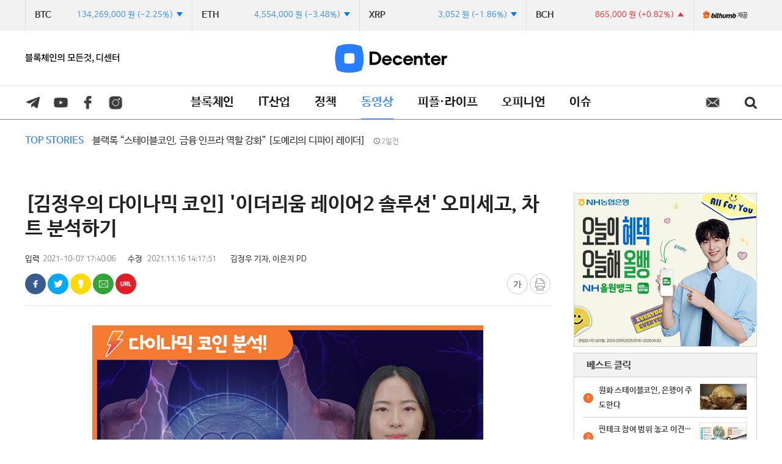

--- FILE ---
content_type: text/html; charset=utf-8
request_url: https://decenter.kr/NewsView/22SND3WWS7/GZ07
body_size: 103386
content:




<!DOCTYPE html>
<html lang="ko">
<head>
    <title>디센터 Decenter</title>
    <meta charset="UTF-8">
    <meta http-equiv="Content-Type" content="text/html; charset=utf-8" />
    <meta http-equiv="X-UA-Compatible" content="IE=edge" />
    <meta property="og:site_name" content="Decenter">
    <link rel="canonical" href="https://www.decenter.kr">
    <meta name="Author" content="Decenter" />
    <meta name="Keywords" content="Decenter" />
    <meta name="format-detection" content="telephone=no">
    <meta name="viewport" content="initial-scale=1.0,minimum-scale=1.0,maximum-scale=1.0, user-scalable=no">
    <meta property="og:type" content="article">
        <meta property="og:title" content="[김정우의 다이나믹 코인] '이더리움 레이어2 솔루션' 오미세고, 차트 분석하기" />
    <meta property="og:description" content="다이나믹하게 움직이는 코인을 소개해드리는 다이나믹 코인, 다코입니다. 오늘 다코에서 다룰 코인은 바로 오미세고(OMG)입니다. 9월 한 달 간 무려 100%가 넘는 가격 급등세를 보이며 많은 투자자들의 주목을 받았.." />
    <meta property="og:image" content="https://newsimg.sedaily.com/2021/10/07/22SND3WWS7_5.png?ver=2019" />
    <meta property="og:url" content="https://decenter.kr/NewsView/22SND3WWS7/GZ07" />

        <meta name="naver-site-verification" content="1a8d72c741dca2f6b6bc0cefbbb5cf405d7505c0" />
        <meta name="google-site-verification" content="I2GUViQjBibYt_TAvAZk4IT2WmyAV1Pq2zcxThOxmyE" />
    <meta name="title" content="[김정우의 다이나믹 코인] '이더리움 레이어2 솔루션' 오미세고, 차트 분석하기" />
    <meta name="description" content="다이나믹하게 움직이는 코인을 소개해드리는 다이나믹 코인, 다코입니다. 오늘 다코에서 다룰 코인은 바로 오미세고(OMG)입니다. 9월 한 달 간 무려 100%가 넘는 가격 급등세를 보이며 많은 투자자들의 주목을 받았.." />
    <meta name="news_keywords" content="오미세고,OMG,보바,BOBA,이더리움,에어드랍,레이어2,비탈릭 부테린" />
    <link rel="image_src" href="https://newsimg.sedaily.com/2021/10/07/22SND3WWS7_5.png?ver=2019" />

    

    <meta property="article:author" content="디센터">
    <meta property="article:publisher" content="디센터" />
    <meta property="fb:app_id" content="1537222596593765">

    
    


    
    <script type="application/ld+json">
        {
        "@context": "http://schema.org",
        "@type": "Person",
        "name": "디센터",
        "url": "https://decenter.kr/",
        "sameAs": [
        "https://www.youtube.com/channel/UCVcQ6_pR24rKSNIrakwqPTA",
        "https://www.facebook.com/decenter.kr",
        "https://www.instagram.com/decenter.kr/"
        ]
        }
    </script>

    <meta property="dable:item_id" content="22SND3WWS7">
    <meta property="dable:author">
    <meta property="dable:image">


    <!-- twitter tag -->
    <meta name="twitter:card" content="summary_large_image" />
    
    <meta name="twitter:title" content="[김정우의 다이나믹 코인] '이더리움 레이어2 솔루션' 오미세고, 차트 분석하기" />
    <meta name="twitter:description" content="다이나믹하게 움직이는 코인을 소개해드리는 다이나믹 코인, 다코입니다. 오늘 다코에서 다룰 코인은 바로 오미세고(OMG)입니다. 9월 한 달 간 무려 100%가 넘는 가격 급등세를 보이며 많은 투자자들의 주목을 받았.." />
    <meta name="twitter:image" content="https://newsimg.sedaily.com/2021/10/07/22SND3WWS7_5.png?ver=2019" />


    <link href='https://fonts.googleapis.com/css?family=Titillium+Web' rel='stylesheet' type='text/css'>

    <link href="/Bundle/Css?v=5QnPundnPqa5-EIKU5JeL4T_h9GKr58J3mdOi5G7dWA1" rel="stylesheet"/>

    <script src="/Bundle/Js?v=46x9AQu5roZzUE04Jdkd6npa0qdgPxtCOkz87yFcnr81"></script>

    
        <script async src="https://pagead2.googlesyndication.com/pagead/js/adsbygoogle.js"></script>
        <script>
            (adsbygoogle = window.adsbygoogle || []).push({
                google_ad_client: "ca-pub-5283339022292654",
                enable_page_level_ads: true
            });
        </script>

    <link href="/Inc/Css/Base.css" rel="stylesheet" />
    <link href="/Inc/Css/common.css" rel="stylesheet" />
    <link href="/Inc/Css/Content.css" rel="stylesheet" />
    <link href="/Inc/Css/Content02.css" rel="stylesheet" />
    <link href="/Inc/Css/popup.css" rel="stylesheet" />
    <link href="/Inc/Css/blockchain.css" rel="stylesheet" />

    <!--새로 추가css-->
    <link href="/Inc/Css/newheader.css" rel="stylesheet" />
    
    <!--디센터 전용css-->
    <link href="/Inc/Css/blockchain_type2.css" rel="stylesheet" />
    


    <link href="/Inc/Css/swiper.3.4.1.min.css" rel="stylesheet" />

    <link rel="shortcut icon" type="image/x-icon" href="https://www.decenter.kr/favicon2.ico" />

    <!-- Global site tag (gtag.js) - Google Analytics -->
    <script async src="https://www.googletagmanager.com/gtag/js?id=UA-139914576-5"></script>
    <script>
        window.dataLayer = window.dataLayer || [];
        function gtag() { dataLayer.push(arguments); }
        gtag('js', new Date());

        gtag('config', 'UA-139914576-5');
    </script>

</head>
<body>
    <div id="NewsLetterPopAjax"></div>
    <div class="pop_bg" style="display:none"></div>
    <section id="wrap">
        <script type="text/javascript">
            $(document).ready(function () {
                // PC
                //(검색팝업)
                $(".header2 .h2_search").click(function () {
                    $(".pc_search_pop, .pop_bg").addClass("show");
                });
                $(".pc_search_pop > div > a").click(function () {
                    $(".pc_search_pop, .pop_bg").removeClass("show");
                });
                //(해더 스크롤 fix)
                $(window).scroll(function () {
                    if ($(this).scrollTop() > 140) { //header2 끝나는 기준으로 하려면 "196"
                        $("#header.pc_hd .header2").addClass("fixed");
                    }
                    else { $("#header.pc_hd .header2").removeClass("fixed"); }
                });

                //모바일
                //(메뉴슬라이딩팝업)
                $(".menu_btn").click(function () {
                    $(".login_pop, .layer_bg").addClass("slide");
                });
                $(".login_pop .close").click(function () {
                    $(".login_pop, .layer_bg").removeClass("slide");
                });
                $(".search_btn").click(function () {
                    $(this).toggleClass('on');
                    $(".search_box").slideToggle();
                });
                //(해더 스크롤 fix)
                $(window).scroll(function () {
                    if ($(this).scrollTop() > 50) {  //original "156"
                        $("#header.m_hd .head1, #header.m_hd .head2").addClass("fixed");
                    }
                    else {
                        $("#header.m_hd .head1, #header.m_hd .head2").removeClass("fixed");
                    }
                });

                var bodyHH = window.innerHeight;
                var logPOPHH = $('.login_pop').height();

                if (bodyHH < logPOPHH) {
                    $('#loginPop_scroll').css({ "overflow-y": "scroll", "height": bodyHH - 56 });
                }

                $(window).resize(function () {
                    var bodyHH = window.innerHeight;
                    var logPOPHH = $('.login_pop').height();

                    if (bodyHH < logPOPHH) {
                        $('#loginPop_scroll').css({ "overflow-y": "scroll", "height": bodyHH - 56 });
                    } else {
                        $('#loginPop_scroll').css({ "overflow-y": "auto", "height": "auto" });
                    }

                    console.log(bodyHH, logPOPHH);
                });

            });// all end
        </script>
        <div class="layer_bg"></div>
        <div class="login_pop">
            <div class="lp_1">
                <!--se/de-->
                    <a href="/" class="home btn de"><span></span>홈</a>
                <a href="#" class="close btn"><span></span>닫기</a>
            </div>

            <div id="loginPop_scroll">
                <div class="lp_3">
                    <ul>
                        

                        
                        
                        <li><a href="/NewsList/GZ03">블록체인</a></li>
                        <li><a href="/NewsList/GZ02">IT산업</a></li>
                        <li><a href="/NewsList/GZ01">정책</a></li>
                        <li><a href="/NewsList/GZ07">동영상</a></li>
                        <li><a href="/NewsList/GZ04">피플·라이프</a></li>
                        <li><a href="/NewsList/GZ05">오피니언</a></li>
                        <li><a href="/Issue">이슈</a></li>
                        
                    </ul>
                </div>
                
                    <ul class="lp_5 de">
                        <li><a href="https://decenteruniv.com/" class="btn" target="_blank"><span></span>디센터 유니버시티</a></li>
                        <li><a href="http://bethefounders.com/" class="btn" target="_blank"><span></span>founders</a></li>
                    </ul>
            </div>
        </div>
        <script type="text/javascript">
            $(document).ready(function () {
                $.TopMenuLoginLink();
            });

            $.TopMenuLoginLink = function () {
                if (CV($.Cookie('ckMemberKey'))) {
                    $('[id^="pc_login"]').text('로그아웃').attr("href", "/Member/LogOut");
                    $('[id^="pc_member_join"]').text('마이페이지').attr("href", "https://www.sedaily.com/News/NewsView/NewsScrapList");


                    //모바일 로그인/마이페이지 영역
                    $('#after_login').show();
                    $('#mobile_login').hide();
                    $('[id^="mobile_login"]').attr("href", "https://m.sedaily.com/News/NewsView/NewsScrapList");
                }
                else {
                    //모바일 로그인/마이페이지 영역
                    $('#after_login').hide();
                    $('#mobile_login').show();
                    $('[id^="pc_member_join"]').text('회원가입');
                }
            };

        </script>


        


<!--검색 팝업창-->
<div class="pc_search_pop">
    <div>
        <h3>SEARCH</h3>
        <div class="search_word">
            <p><input type="text" name="scKeyword" id="search_text" placeholder="검색어를 입력하세요" title="검색어 입력"></p>
            <a id="btnTopSearch" href="javascript:GoSearch()">
                <img src="https://img.sedaily.com/Html/common/btn_search02.png" alt="검색" width="21">
            </a>
        </div>
        <!--인기검색어-->
        <ul class="popularity_search">
            
        </ul>
        <!--인기검색어-->
        <a class="search_close" href="javascript:h_Layer_hide($('#searchclosebtn'))" id="searchclosebtn">
            <img src="https://img.sedaily.com/Html/common/btn_close.png" alt="검색창 닫기" width="23">
        </a>
    </div>
</div>
<!--검색 팝업창-->

        

        <!--상단 코인 정보-->

        <div class="wrap_coinbar">
            <!--pc-->
            <div id="coin_pc_box" class="coin_bar nodisplay">
                <div id="">
                    <ul id="coin_pc_ul" class="coin_bar_con">

                        <li>
                            <div>
                                <strong>BTC</strong>
                                <span id="" class="point_wr">
                                    <span id="BTCMoney_PC" class=""></span>
                                    <span id="BTCRate_PC" class=""></span>
                                </span>
                            </div>
                        </li>
                        <li>
                            <div>
                                <strong>ETH</strong>
                                <span id="" class="point_wr">
                                    <span id="ETHMoney_PC" class=""></span>
                                    <span id="ETHRate_PC" class=""></span>
                                </span>
                            </div>
                        </li>
                        <li>
                            <div>
                                <strong>XRP</strong>
                                <span id="" class="point_wr">
                                    <span id="XRPMoney_PC" class=""></span>
                                    <span id="XRPRate_PC" class=""></span>
                                </span>
                            </div>
                        </li>
                        <li>
                            <div>
                                <strong>BCH</strong>
                                <span id="" class="point_wr">
                                    <span id="BCHMoney_PC" class=""></span>
                                    <span id="BCHRate_PC" class=""></span>
                                </span>
                            </div>
                        </li>

                    </ul>
                    <a href="https://www.bithumb.com" class="bithumb pc" target="_blank"><img src="https://branchimg.sedaily.com/Decenter/bittumb_pc.png" alt="bithumb" /><span>제공</span></a>
                    <a href="https://www.bithumb.com" class="bithumb m" target="_blank"><img src="https://branchimg.sedaily.com/Decenter/bittumb_m.jpg" alt="bithumb" /><span>제공</span></a>
                </div>
            </div>

            <!--mobile-->
            <div id="coin_mobile_box" class="coin_bar nodisplay">
                <div id="" style="overflow:hidden;">
                    <ul id="coin_mobile_ul" class="coin_bar_con" style="position: relative;">

                        <li>
                            <div>
                                <strong>BTC</strong>
                                <span id="" class="point_wr">
                                    <span id="BTCMoney_M" class=""></span>
                                    <span id="BTCRate_M" class=""></span>
                                </span>
                            </div>
                        </li>
                        <li>
                            <div>
                                <strong>ETH</strong>
                                <span id="" class="point_wr">
                                    <span id="ETHMoney_M" class=""></span>
                                    <span id="ETHRate_M" class=""></span>
                                </span>
                            </div>
                        </li>
                        <li>
                            <div>
                                <strong>XRP</strong>
                                <span id="" class="point_wr">
                                    <span id="XRPMoney_M" class=""></span>
                                    <span id="XRPRate_M" class=""></span>
                                </span>
                            </div>
                        </li>
                        <li>
                            <div>
                                <strong>BCH</strong>
                                <span id="" class="point_wr">
                                    <span id="BCHMoney_M" class=""></span>
                                    <span id="BCHRate_M" class=""></span>
                                </span>
                            </div>
                        </li>

                    </ul>
                    <a href="https://www.bithumb.com" class="bithumb pc" target="_blank"><img src="https://branchimg.sedaily.com/Decenter/bittumb_pc.png" alt="bithumb" /><span>제공</span></a>
                    <a href="https://www.bithumb.com" class="bithumb m" target="_blank"><img src="https://branchimg.sedaily.com/Decenter/bittumb_m.jpg" alt="bithumb" /><span>제공</span></a>
                </div>
            </div>
        </div>
        <!-- 코인정보 스크립트-->
        <script type="text/javascript">

            var TopstoriesIndex = 0;
            var TopstoriesSize = "N";
            var Win_Width = 0;

            $(function () {
                //코인 데이터 호출
                MoneyDataApi();
                setInterval(function () { MoneyDataApi() }, 3000);


                //해당 사이즈 경우 코인바 스타일 적용
                if ($(window).width() <= 490) {
                    TopstoriesSize = "N";
                    $('#coin_mobile_box').removeClass("nodisplay");

                }
                else {
                    TopstoriesSize = "Y";
                    $('#coin_pc_box').removeClass("nodisplay");
                }

            });

            $(window).resize(function () {
                //해당 사이즈 경우 코인바 스타일 적용
                if ($(window).width() <= 490) {
                    TopstoriesSize = "N";
                    $('#coin_pc_box').hide();
                    $('#coin_mobile_box').show();
                }
                else {
                    TopstoriesSize = "Y";
                    $('#coin_pc_box').show();
                    $('#coin_mobile_box').hide();
                }
            });

            //코인 API 데이터 호출
            function MoneyDataApi() {

                var height = $("#coin_mobile_ul").height();
                //$("#coin_mobile_ul").prepend($("#coin_mobile_ul li:last"));
                //$("#coin_mobile_ul").css({ "marginTop": "-" + height + "px" });

                $("#coin_mobile_ul").animate({ "marginTop": "-=" + height + "px" }, "slow", "linear", function () {
                    $("#coin_mobile_ul").append($("#coin_mobile_ul li:first"));
                    $("#coin_mobile_ul").css({ "marginTop": "-" + height + "px" });
                });

                $.ajax({
                    url: "https://stockpub.sedaily.com/BlockChain/BithumbData.json",
                    dataType: 'jsonp',
                    jsonpCallback: "blockchain",
                    success: function (data) {

                        var CurrentPrice = null;
                        //비트코인:btc, 이더리움:eth, 리플:xrp , 비트코인캐시:BCH
                        var arrDiv = new Array('BTC', 'ETH', 'XRP', 'BCH');

                        for (var i in arrDiv) {
                            var Div = arrDiv[i];
                            $.each(data[Div], function (Key, Value) {

                                if (Key == "PreRate") {
                                    var Rate = parseFloat(Value);
                                    var ClassName = "up";
                                    var AddText = "+";
                                    if (Rate < 0) {
                                        ClassName = "down";
                                        AddText = "-";
                                    }
                                    var strHtml = ' (' + AddText + Math.abs(Rate).toFixed(2) + '%)';

                                    if ($('#' + Div + 'Rate_PC').text() != strHtml) {
                                        //$('#' + Div + 'Rate').hide();
                                        $('#' + Div + 'Rate_PC').html(strHtml).addClass(ClassName);
                                        $('#' + Div + 'Money_PC').addClass(ClassName);
                                        $('#' + Div + 'Rate_PC').slideDown(300);

                                        //$('#' + Div + 'Rate_M').hide();
                                        $('#' + Div + 'Rate_M').html(strHtml).addClass(ClassName);
                                        $('#' + Div + 'Money_M').addClass(ClassName);
                                        $('#' + Div + 'Rate_M').slideDown(300);
                                    }
                                }

                                if (Key == "Last") {
                                    CurrentPrice = Value;
                                    var strHtml = FormatNumber(CurrentPrice) + ' 원';

                                    if ($('#' + Div + 'Money_PC').text() != strHtml) {
                                        //$('#' + Div + 'Money').hide();
                                        $('#' + Div + 'Money_PC').html(strHtml);
                                        $('#' + Div + 'Money_PC').slideDown(300);

                                        //$('#' + Div + 'Money_M').hide();
                                        $('#' + Div + 'Money_M').html(strHtml);
                                        $('#' + Div + 'Money_M').slideDown(300);
                                    }
                                }



                            });
                        }
                    },
                    error: function (xhr) {
                    }
                });
            }
        </script>
        <!-- 코인정보 스크립트-->
        <!--상단 코인 정보-->
        <!--PC 전용 해더 -->
        <!--메인페이지 일경우 "main_pc_hd" 클래스, 나머지 서브페이지 들은 "sub_pc_hd" 클래스 사용-->
        <section class="pc_hd sub_pc_hd" id="header">

                <div class="header header1 des">
                    <div>
                        <h1><a href="/"><img alt="Decenter" src="https://branchimg.sedaily.com/Decenter/logo2.png"></a></h1>
                        <div class="verbal">
                            <img alt="블록체인의 모든 것, 디센터" src="https://branchimg.sedaily.com/Decenter/top_verbal.jpg">
                        </div>
                        
                        <!--<div class="h1_link_de">

                            <a href="http://decenteruniv.com/" target="_blank"><img alt="decenter university" src="http://branchimg.sedaily.com/Decenter/logo_university.jpg"></a>-->

                            
                            
                            <!--<a href="https://www.youtube.com/channel/UCX2D8Q8_b8G5D0eHYnnv5pw" target="_blank"><img src="https://branchimg.sedaily.com/Decenter/Banner/110x27.png"></a>
                        </div>-->
                    </div>
                </div>
            <div class="header header2">
                <div>
                    <ul id="menu">
                        <li class="home">
                            <a href="/">홈</a>
                        </li>
                        
                        <li>
                            <a class="" href="/NewsList/GZ03">블록체인</a>
                        </li>
                        <li>
                            <a class="" href="/NewsList/GZ02">IT산업</a>
                        </li>
                        <li>
                            <a class="" href="/NewsList/GZ01">정책</a>
                        </li>
                        <li>
                            <a class="on" href="/NewsList/GZ07">동영상</a>
                        </li>
                        <li>
                            <a class="" href="/NewsList/GZ04">피플·라이프</a>
                        </li>
                        <li>
                            <a class="" href="/NewsList/GZ05">오피니언</a>
                        </li>
                        <li>
                            <a class="" href="/Issue">이슈</a>
                        </li>
                        
                    </ul>
                    <div class="h2_sns">
                        
                        
                        <a href="https://t.me/decenter_kr" class="h2_tel" target="_blank"><span></span>텔레그램</a>
                        <a href="https://www.youtube.com/channel/UCVcQ6_pR24rKSNIrakwqPTA" class="h2_utv" target="_blank"><span></span>유튜브</a>
                        <a href="https://www.facebook.com/decenter.kr" class="h2_f" target="_blank"><span></span>페이스북</a>
                        <a href="https://www.instagram.com/decenter.kr/" class="h2_ins" target="_blank"><span></span>인스타그램</a>
                    </div>
                    
                    <script>

                        $('.btn_share').click(function () {
                            $(this).toggleClass('on');
                            $('.share_layer').toggleClass('on');
                        })

                    </script>
                    <a href="https://bit.ly/DecenterLetter" class="h2_mail" target="_blank">메일</a>
                    <a class="h2_search" href="#">search<span></span></a>
                </div>
            </div>






<div class="topS_wrap">
    

	<a id="topS" class="topS" href="#">
		<span class="headline_t">TOP STORIES</span>
		<span class="headline_con">
			<span id="a_Title" class="tops_arti"></span>
			<span id="spTopDate" class="text_time"></span>
		</span>
	</a>
	
</div>

<script type="text/javascript">

	var topList = [{"Key":"2H1M2UB8D5","Class":"K","Comment":"은행 중심 발행 구조에 제동…“원화 스테이블코인, 글로벌 유통이 핵심”","Date":"2025.12.05 17:38","NClassWeb":"GZ0304","NewsOutDt":"22시간전"},{"Key":"2H1M28AQ44","Class":"K","Comment":"'위믹스 유통량 조작' 장현국 전 위메이드 대표 무죄 확정…검찰, 상고 포기","Date":"2025.12.05 15:21","NClassWeb":"GZ0304","NewsOutDt":"1일전"},{"Key":"2H1M120D9Q","Class":"K","Comment":"비트코인 9만 달러 방어전…차익 실현 매물에 하락 [디센터 시황]","Date":"2025.12.05 08:36","NClassWeb":"GZ0304","NewsOutDt":"1일전"},{"Key":"2H1M1L160G","Class":"K","Comment":"두나무·네이버와 동맹 강화하는 하나금융…속내는","Date":"2025.12.05 07:33","NClassWeb":"GZ0201","NewsOutDt":"1일전"},{"Key":"2H1LMJFBVE","Class":"K","Comment":"블랙록 “스테이블코인, 금융 인프라 역할 강화” [도예리의 디파이 레이더]","Date":"2025.12.04 17:53","NClassWeb":"GZ0304","NewsOutDt":"2일전"},{"Key":"2H1LM21VNB","Class":"K","Comment":"하나금융, 두나무·네이버와 동맹…\"원화코인 선점\"","Date":"2025.12.04 17:48","NClassWeb":"GZ0201","NewsOutDt":"2일전"},{"Key":"2H1LN8UWO4","Class":"K","Comment":"첫 한 달 포인트 5배 지급…고팍스, '멤버십 프로그램' 오픈","Date":"2025.12.04 17:23","NClassWeb":"GZ0304","NewsOutDt":"2일전"},{"Key":"2H1LN0REYC","Class":"K","Comment":"1000만 투자자 정보 맡겼는데…가상화폐 거래소 보안 ‘빨간불’","Date":"2025.12.04 15:55","NClassWeb":"GZ0304","NewsOutDt":"2일전"},{"Key":"2H1LMT595L","Class":"K","Comment":"두나무, 하나금융과 맞손…\"블록체인 금융 인프라 구축\"","Date":"2025.12.04 15:17","NClassWeb":"GZ0304","NewsOutDt":"2일전"},{"Key":"2H1LKIMXPL","Class":"K","Comment":"비트코인, 9만 3000달러대…가상화폐株 일제히 상승 [디센터 시황]","Date":"2025.12.04 08:21","NClassWeb":"GZ0304","NewsOutDt":"2일전"},{"Key":"2H1L66RQ0R","Class":"K","Comment":"“은행과는 상호보완 관계…코인 컨소시엄 구성 가능”","Date":"2025.12.03 16:32","NClassWeb":"GZ0304","NewsOutDt":"3일전"},{"Key":"2H1L6EWO8L","Class":"K","Comment":"부산디지털자산거래소, 최대주주로 포커스에이아이 참여","Date":"2025.12.03 16:04","NClassWeb":"GZ0304","NewsOutDt":"3일전"},{"Key":"2H1L5P06D5","Class":"K","Comment":"금융위 “가상자산 2단계법 10일 기한 맞춰 속도…가상자산위 권한 확대\"","Date":"2025.12.03 15:40","NClassWeb":"GZ0101","NewsOutDt":"3일전"},{"Key":"2H1L62BZPF","Class":"K","Comment":"비트코인 9만 3000달러선 회복…10만 달러 재돌파하나","Date":"2025.12.03 15:33","NClassWeb":"GZ0301","NewsOutDt":"3일전"},{"Key":"2H1L4TM1ZZ","Class":"K","Comment":"유럽은행 10곳, ‘키발리스’ 출범…유로 스테이블코인 추진","Date":"2025.12.03 10:12","NClassWeb":"GZ0304","NewsOutDt":"3일전"}];
	var curTopIndex = -1;
	var topCommand = "Start";
	var topInterval = setInterval("SetTopData('Next')", 3000);

	function SetTopData(command){

		if(command == "Prev"){
			curTopIndex--;
		}
		else{
			curTopIndex++;
		}
		if(curTopIndex < 0){
			curTopIndex = topList.length - 1;
		}
		else if(curTopIndex >= topList.length){
			curTopIndex = 0;
		}

		if(topList.length > 0){
            var data = topList[curTopIndex];
            $("#spTopDate").text(data.NewsOutDt);
			//$("#spTopDate").text(data.Date);


            var link = "/NewsView/" + data.Key +"/"+ data.NClassWeb.substring(0,4) ;
            $("#topS").attr("href", link);
			$("#a_Title").html(data.Comment);
		}
	}
	SetTopData('Next')
</script>
        </section>
        <!--모바일 전용 해더 -->
        <section id="header" class="m_hd">
            <div class="head1">
                    <h1 class="de"><a href="/"><img src="https://branchimg.sedaily.com/Decenter/decenter_m_logo.svg" alt="Decenter" /></a></h1>

                <a href="#" class="menu_btn btn"><span></span>메뉴목록</a>
                <a href="#" class="search_btn btn"><span></span>검색</a>
            </div>
            <div class="search_box">
                <input type="text" name="" id="m_search_text" placeholder="검색어를 입력하세요" />
                <a href="javascript:CancelSearch()" class="sb_1 btn"><span></span>입력취소</a>
                <a href="javascript:GoSearch()" class="sb_2 btn"><span></span>검색</a>
            </div>
            <div id="div_Top_Menu" class="head2 swiper-container">
                <ul class="tab_menu swiper-wrapper" style="white-space:nowrap;">
                    
                    <li class="swiper-slide ">
                        <a class="" href="/NewsList/GZ03"><span>블록체인</span></a>
                    </li>
                    <li class="swiper-slide ">
                        <a class="" href="/NewsList/GZ02"><span>IT산업</span></a>
                    </li>
                    <li class="swiper-slide">
                        <a class="" href="/NewsList/GZ01"><span>정책</span></a>
                    </li>
                    <li class="swiper-slide">
                        <a class="on" href="/NewsList/GZ07"><span>동영상</span></a>
                    </li>
                    <li class="swiper-slide">
                        <a class="" href="/NewsList/GZ04"><span>피플·라이프</span></a>
                    </li>
                    <li class="swiper-slide">
                        <a class="" href="/NewsList/GZ05"><span>오피니언</span></a>
                    </li>
                    <li class="swiper-slide">
                        <a class="" href="/Issue"><span>이슈</span></a>
                    </li>
                    
                </ul>
                <!--양옆으로 콘텐츠가 숨겨져 있을때 보이게 함. 구동은 시그널과 동일-->

                <span class="head2_L mHeads2_arr" style="display: none;"></span>
                <span class="head2_R mHeads2_arr" style="display: none;"></span>
            </div>
            <script type="text/javascript">
                $(function () {
                    //$("#div_Top_Menu").find("ul").css("display", "inline-block");
                    InitTopMenuSwiper();
                });
                $(window).resize(function () {
                    InitTopMenuSwiper();
                });
                function InitTopMenuSwiper() {
                    var MenuSwiper = new Swiper('#div_Top_Menu', {
                        slidesPerView: 'auto',
                        freeMode: false,
                        onProgress: function (swiper) {
                            if (swiper.isBeginning && swiper.isEnd) {
                                $(".head2_L").hide();
                                $(".head2_R").hide();
                            }
                            else {
                                if (swiper.isBeginning) {
                                    $(".head2_L").hide();
                                    $(".head2_R").show();
                                }
                                else if (swiper.isEnd) {
                                    $(".head2_L").show();
                                    $(".head2_R").hide();
                                }
                            }
                        }
                    });
                }

            </script>
                <div class="top_banner" style="background:#004a90; height:70px;">
                    <a href="https://contents.premium.naver.com/decenter/plus" target="_blank"><img src="https://branchimg.sedaily.com/Decenter/Banner/decenter_plus_mobile_9.jpg" style="margin-top:0"></a>
                </div>

        </section>

        <script type="text/javascript">
            $(document).ready(function () {
                //모바일 전용 스크립트
                $(".menu_btn").click(function () {
                    $(".login_pop, .layer_bg").addClass("slide");
                    $("body").css({ "overflow": "hidden", 'position': 'fixed' });
                });
                $(".login_pop .close").click(function () {
                    $(".login_pop, .layer_bg").removeClass("slide");
                    $("body").css({ "overflow": "auto", 'position': 'relative' });
                });
                $(".search_btn.off").click(function () {
                    $(this).addClass('on');
                    $(".search_box").slideDown();
                    return false;
                });
                $(".search_btn.on").click(function () {
                    $(this).removeClass('on');
                    $(".search_box").slideUp();
                    return false;
                });


            });

            $(window).resize(function () {
                if ($(window).width() <= 1024) {
                    $('.main_flash').addClass("sub");
                }
                else {
                    $('.main_flash').removeClass("sub");
                    $('.main_flash').removeClass("nodisplay");
                }
            });
        </script>
        <!--2019.01.07 해더 수정 END-->

        



<script async src="https://securepubads.g.doubleclick.net/tag/js/gpt.js"></script>
    <script>
        window.googletag = window.googletag || { cmd: [] };
        googletag.cmd.push(function () {
            googletag.defineSlot('/131439357/Decenter_LeftSS_160x600', [160, 600], 'div-gpt-ad-1572422673271-0').addService(googletag.pubads());
            googletag.defineSlot('/131439357/Decenter_Right_300x250', [300, 250], 'div-gpt-ad-1572422720154-0').addService(googletag.pubads());
            googletag.defineSlot('/131439357/Decenter_view_700x140', [700, 140], 'div-gpt-ad-1572422796975-0').addService(googletag.pubads());
            googletag.pubads().enableSingleRequest();
            googletag.pubads().collapseEmptyDivs();
            googletag.enableServices();
        });
    </script>
<!--서브 콘텐츠 영역-->
<!-- container -->
<div id="container" class="sub_main depth">
    <!-- 3. 뷰 좌측배너 -->
    <div style="width: 160px; height: 600px; position: absolute; top:0px; left:-180px">

        <div id='div-gpt-ad-1572422673271-0' style='width: 160px; height: 600px;'>
            <script>
                googletag.cmd.push(function () { googletag.display('div-gpt-ad-1572422673271-0'); });
            </script>
        </div>
    </div>

    <div id="contents-article-view" style="margin-top: 0px;">
        <div id="v-left">
            <div id="v-left-scroll-start" class="sub_view">
                <div id="v-left-scroll-in" data-direction="up" style="position: relative; top: 0px; left: 0px;">
                    <div class="article_head">
                        <h2>[김정우의 다이나믹 코인] '이더리움 레이어2 솔루션' 오미세고, 차트 분석하기</h2>
                        <div class="article_info">

                            <span class="url_txt"><em>입력</em>2021-10-07 17:40:06</span>
                            <span class="url_txt">
	                            <em>수정</em>

                            2021.11.16 14:17:51
                            </span>
                                <span class="url_txt hide_mobile">
                                    <em>김정우 기자, 이은지 PD</em>
                                </span>
                        </div>
                        <div class="con_util">
                            <div class="sns_area">
                                <a href="javascript:SnsShare('22SND3WWS7','GZ07','fb')" class="btn_face" title="페이스북 공유">
                                    <span>facebook 공유</span>
                                </a>
                                <a href="javascript:SnsShare('22SND3WWS7','GZ07','twt')" class="btn_twit" title="트위터 공유">
                                    <span>twitter</span>
                                </a>
                                    <a href="javascript:SnsShare('22SND3WWS7')" class="btn_kakao" title="카카오스토리 공유">
                                        <span>kakao</span>
                                    </a>
                                <a href="javascript:NewsMailSend('22SND3WWS7','GZ07')" class="btn_email" title="이메일 공유">
                                    <span>email</span>
                                </a>
                                <a href="javascript:viewAddressOpen('https://decenter.kr/NewsView/22SND3WWS7/GZ07')" class="btn_url" title="URL 복사">
                                    <span>복사</span>
                                </a>
                            </div>
                            <div class="util_area">
                                <div class="font_util">
                                    <a href="javascript:void(0)" class="btn_size" title="폰트크기변경">가</a>
                                    <div class="pc_pop pop_font">
                                        <ul>
                                            <li class="f16 on"><a href="#">가나다라마바사</a></li>
                                            <li class="f17"><a href="#">가나다라마바사</a></li>
                                            <li class="f19"><a href="#">가나다라마바사</a></li>
                                            <li class="f21"><a href="#">가나다라마바사</a></li>
                                            <li class="f24"><a href="#">가나다라마바사</a></li>
                                        </ul>
                                    </div>
                                </div>
                                    <a href="javascript:PrintPop('22SND3WWS7')" class="btn_print" title="기사프린트"><span>기사프린트</span></a>
                            </div>
                        </div>
                    </div>


                <div class="view_con" itemprop="articleBody" id="articleBody">


                    <figure class="art_photo" style="text-align:center">   <p class="link_figure">       <img src="https://newsimg.sedaily.com/2021/10/07/22SND3WWS7_5.png"/>   </p></figure><BR><BR>다이나믹하게 움직이는 코인을 소개해드리는 다이나믹 코인, 다코입니다. 오늘 다코에서 다룰 코인은 바로 오미세고(OMG)입니다. 9월 한 달 간 무려 100%가 넘는 가격 급등세를 보이며 많은 투자자들의 주목을 받았죠. 과연 오미세고는 어떤 암호화폐길래 이렇게 빠르게 가격이 오른 걸까요?<BR><BR><figure class="iframe media_resized" style="width:100%;" id="mov-2021111614164545631"><iframe style="width:100%;" allowfullscreen="allowfullscreen" frameborder="0" src="https://www.youtube.com/embed/iCMSTitsX0c" width="100%" height="315">?</iframe></figure><!--start_block--><div class="ab_sub_heading" style="position:relative;margin-top:17px;margin-bottom:16px;padding-top:15px;padding-bottom:14px;border-top:1px solid #444446;border-bottom:1px solid #ebebeb;color:#3e3e40;font-size:20px;line-height:1.5;"><div class="dim" style="display: none;"><BR></div><div class="dim" style="display: none;">━<BR></div><div class="ab_sub_headingline" style="font-weight:bold;"><b><span style="color:hsl(210,100%,50%);"><strong>가격 급등은 11월 에어드랍 이벤트 영향…2017년 상장 이후 리브랜딩 거쳐와</strong></span></b></div><div class="dim" style="display: none;"><BR></div></div><!--end_block--><BR><BR>결론부터 이야기하자면 이번 오미세고 가격 급등은 오미세고 홀더를 대상으로 진행될 예정인 보바(BOBA) 토큰 에어드랍 이벤트의 영향입니다. 10월 1일 보바 네트워크는 오미세고 홀더들에게 보유한 오미세고에 1:1 비율로 보바를 에어드랍하겠다고 밝혔는데요. 스냅샷 일정은 오는 11월 12일이고 에어드랍은 11월 19일 예정입니다. 오미세고에 대해 알고 싶은데 갑자기 보바 토큰이라니. 뜬금없게 느껴지시는 분들에겐 이번 가격 급등의 원인을 이해하기 전 먼저 알아둬야 할 배경 정보가 많습니다.<BR><BR><div class="rel_banner">  <div class="art_rel">  <div class="rel_tit">관련기사</div>  <ul><li  id="relationNews_1"><a href="/NewsView/22RHKQB8ZP/GZ07">[김정우의 다이나믹 코인] ‘장안의 화제‘ 솔라나, 차트 분석하기</a></li><li  id="relationNews_2"><a href="/NewsView/22REDMBJ45/GZ07">[김정우의 다이나믹 코인] ‘비트코인 사촌‘ 비트코인캐시, 차트 분석하기</a></li><li  id="relationNews_3"><a href="/NewsView/22RB5KWGAI/GZ07">[김정우의 다이나믹 코인] ‘블록체인판 마인크래프트‘ 더 샌드박스, 차트 분석하기</a></li><li  id="relationNews_4"><a href="/NewsView/22QC8N4Y0U/GZ07">[김정우의 다이나믹 코인] ‘1위 거래소‘가 만든 바이낸스코인, 차트 분석하기</a></li>  </ul></div></div><BR><BR><figure class="art_photo" style="text-align:center">   <p class="link_figure">       <img src="https://newsimg.sedaily.com/2021/10/07/22SND3WWS7_6.png"/>   </p><figcaption class="txt_caption default_figure">2017년 오미세고 슬로건 / 출처=state of the dapps</figcaption></figure><BR><BR>오미세고는 이미 2017년 ICO를 진행하고 그 해 거래소에 상장돼 탄생 이후 꽤 시간이 지난 코인인데요. 그 동안 여러 번의 리브랜딩을 거쳐 왔습니다. 처음 ICO를 진행할 당시 오미세고는 탈중앙화 금융서비스를 위한 블록체인을 표방했습니다. 오미세고 토큰을 발행한 오미세고는 태국의 결제 서비스 기업 오미세의 블록체인 기술 자회사입니다. 이미 동남아시아 지역에서 많은 이용자를 보유하고 있는 오미세를 등에 업고, 블록체인 기술을 적용한 새로운 은행 서비스를 대중화하겠다는 포부를 가지고 있었죠. 특히 은행 계좌가 없는 사람들이 많은 동남아에 은행이 없어도 은행 서비스를 이용할 수 있다는 뜻의 ‘unbanked the banked’라는 슬로건을 내세웠습니다.<BR><BR>하지만 개발 진행은 더뎠습니다. 그 사이 전통적인 은행들과 결제 서비스 기업들이 자체적인 블록체인 기술을 개발하고 있다는 소식도 들려오기도 했죠. 이런 이유로 오미세고 가격은 2019년 1달러 미만에 내려앉아 있었는데요.<BR><BR><!--start_block--><div class="ab_sub_heading" style="position:relative;margin-top:17px;margin-bottom:16px;padding-top:15px;padding-bottom:14px;border-top:1px solid #444446;border-bottom:1px solid #ebebeb;color:#3e3e40;font-size:20px;line-height:1.5;"><div class="dim" style="display: none;"><BR></div><div class="dim" style="display: none;">━<BR></div><div class="ab_sub_headingline" style="font-weight:bold;"><b><span style="color:hsl(210,100%,50%);"><strong>지난해 레이어2 솔루션 ‘OMG 네트워크’로 새출발…부테린도 언급</strong></span></b></div><div class="dim" style="display: none;"><BR></div></div><!--end_block--><BR><BR>고전하던 오미세고가 2020년 OMG 네트워크로 리브랜딩합니다. 오미세에서 완전히 분리되고 새로운 CEO를 영입했습니다. 탈중앙화 p2p 금융 서비스라는 초기의 다소 단순한 성격에서 나아가 ‘이더리움 레이어2 솔루션’을 위한 메인넷을 만들겠다고 선언합니다.<BR><BR>레이어2 솔루션이 무엇인지 간단하게 설명해드릴게요. 이더리움의 가스비, 정말 악명이 높습니다. 이더리움 가스 스테이션에서 10월 6일 오후 1시 50분 기준으로 봤을 때 빠른 거래를 위해서 위해선 수수료로만 약 10달러를 지불해야 하는데요. 이렇게 가스비가 높아지는 이유는 이더리움 네트워크에서 거래를 처리하고 싶은 이용자들이 점점 더 많아지면서 거래 처리 속도가 느려졌기 때문입니다. 자신이 기입한 수수료가 높을수록 거래가 빠르게 처리되기 때문에 수수료를 경쟁적으로 올려버리는 현상이 생긴 것이죠. 악명 높은 이더리움 가스비를 절감하기 위해 지난 8월 실행됐던 EIP-1559 업그레이드 이후에도 잠잠해지지 않은 모습입니다.<BR><BR>개발자들은 이더리움의 느린 처리 속도와 높은 거래 수수료를 해결하기 위한 대안을 고안했는데요. 그게 바로 이더리움 레이어2 솔루션입니다. 간단하게 설명하자면 메인 이더리움 체인 밖에서 거래를 처리할 수 있는 체인을 만들어내는 것이죠. 여기서 거래를 처리하고 검증해서 만든 블록을 이더리움 메인 체인에 가져가 이어 붙이는 겁니다.<BR><BR><figure class="art_photo" style="text-align:center">   <p class="link_figure">       <img src="https://newsimg.sedaily.com/2021/10/07/22SND3WWS7_7.png"/>   </p><figcaption class="txt_caption default_figure">이더리움 창시자 비탈릭 부테린이 가스비 문제의 해결책으로 오미세고(OMG)를 언급했다. / 출처=트위터 캡쳐</figcaption></figure><BR><BR>OMG 네트워크의 경우 이미 들어보신 투자자 분들도 많을 것 같은데요. 이더리움의 창시자 비탈릭 부테린이 전망이 좋은 이더리움 레이어2 솔루션으로 자주 언급했기 때문입니다. 실제로 비탈릭 부테린은 처음 오미세고를 발행하는 단계에서부터 어드바이저로서 오미세고 팀과 자주 소통해왔습니다. “대표적인 이더리움 레이어2 중 하나다” “이더리움 가스비가 너무 비싸다고 말하는 사람들은 OMG 네트워크를 이용하면 된다” 등의 트윗을 남긴 적이 있죠.<BR><BR><!--start_block--><div class="ab_sub_heading" style="position:relative;margin-top:17px;margin-bottom:16px;padding-top:15px;padding-bottom:14px;border-top:1px solid #444446;border-bottom:1px solid #ebebeb;color:#3e3e40;font-size:20px;line-height:1.5;"><div class="dim" style="display: none;"><BR></div><div class="dim" style="display: none;">━<BR></div><div class="ab_sub_headingline" style="font-weight:bold;"><b><span style="color:hsl(210,100%,50%);"><strong>‘보바 네트워크’ 엔야와 파트너십…다시 한번 리브랜딩 준비</strong></span></b></div><div class="dim" style="display: none;"><BR></div></div><!--end_block--><BR><BR>이렇게 잘 나가나 싶었던 OMG 네트워크가 다시 한번 변모합니다. 이더리움 레이어2 옵티미스틱 롤업 확장성 솔루션인 보바 네트워크를 개발사 엔야(Enya)와 파트너십을 맺은 것이 계기가 됐습니다. 이 파트너십을 맺으면서 OMG 네트워크는 OMG 파운데이션으로 이름을 바꾸고 OMG 네트워크 사이트에는 “보바 네트워크가 OMG 파운데이션의 핵심 기여자가 될 것”이라고 공지합니다. 이미 트위터, 텔레그램 등 커뮤니티 채널도 보바 네트워크로 이름을 바꿨는데요. OMG 네트워크와 엔야는 오미세고 토큰이 보바 네트워크에서도 네이티브 토큰으로 활용될 것이라고 밝힌 바 있습니다.<BR><BR><figure class="art_photo" style="text-align:center">   <p class="link_figure">       <img src="https://newsimg.sedaily.com/2021/10/07/22SND3WWS7_8.png"/>   </p><figcaption class="txt_caption default_figure">보바(BOBA) 토큰 소개/ 출처=보바 네트워크 사이트</figcaption></figure><BR><BR>이에 지난 8월 보바 네트워크 메인넷이 출시된 것에 이어 보바 토큰 에어드랍 이벤트 진행이 예고된 건데요. 보바 네트워크의 발표에 따르면 보바 토큰은 보바 네트워크의 거버넌스 토큰이자 스테이킹 기능을 지원할 예정입니다. 여기까지가 바로 보바 토큰 에어드랍 이벤트가 오미세고의 가격 상승을 이끈 이유입니다. 7일 오후 5시 20분 기준 오미세고 가격은 14.73달러로 한 달 전과 비교해서 62.1% 상승했습니다. 빠른 가격 상승에 투자를 시작하기 전 고려해야 할 변수도 있습니다. 현재 진행 중인 이더리움2.0의 개발이 빠르게 진행될수록 이더리움 레이어2 솔루션의 필요성은 떨어진다는 겁니다. 따라서 오미세고 투자자들은 이더리움2.0 개발 진행도 함꼐 눈여겨 볼 필요가 있습니다.<BR><BR>이더리움 확장성 문제를 해결하기 위해 등판한 오미세고, 앞으로 어떤 다이나믹한 행보를 보여줄지 지켜봅시다. 다코는 다음주 다른 코인과 함께 찾아올게요.<BR>

                    
                    

                    <dl class="info_reporter">
                        <dt>김정우 기자, 이은지 PD</dt>
                        
                    </dl>





                    <div class="article_copy">
                        &lt; 저작권자 ⓒ 디센터, 무단 전재 및 재배포 금지 &gt;
                    </div>
                </div>

                    <div class="right_ad m_ad">
                            <!-- /131439357/Decenter_view_700x140 -->
                            <div id='div-gpt-ad-1572422796975-0' style='width: 700px; height: 140px;'>
                                <script>
                                    googletag.cmd.push(function () { googletag.display('div-gpt-ad-1572422796975-0'); });
                                </script>
                            </div>
                    </div>

                    
                    
                        <div id="realTalkWrap" style="border:none;width:100%;overflow:hidden;">
                            <script type="application/javascript">
                            (function(a, b, c) {if (document.getElementById(a)){return;}const h = document.getElementsByTagName('head')[0];const s = document.createElement('script');
                            s.id=a;s.type='text/javascript';s.charset='utf-8';s.async=true;s.src=b;s.addEventListener("load", function(event) { if(c && typeof c == "function"){ c(); }});h.appendChild(s);
                            })('realtalkpi','//cdn1.hivenature.com/a/realtalk/realtalk.min.js',function(){if(typeof realtalk.init == "function"){realtalk.init('JLOEV8xk');}});
                            </script>
                        </div>
                        <!--PC-->
                        <div class="reple_ad">
                            <div><script src="//ad.ad4989.co.kr/cgi-bin/PelicanC.dll?impr?pageid=0Evn&out=script" charset="euc-kr"></script></div>
                            <div><script src="//ad.ad4989.co.kr/cgi-bin/PelicanC.dll?impr?pageid=0Evo&out=script" charset="euc-kr"></script></div>
                        </div>
                        <!--모바일 미디어쿼리 적용-->
                        <div class="reple_ad_m" style="width:300px;margin-bottom:20px;">
                            <script src="//ad.ad4989.co.kr/cgi-bin/PelicanC.dll?impr?pageid=0Evp&out=script" charset="euc-kr"></script>
                        </div>

                </div>
            </div>
        </div>
        <div id="v-right">
            <div id="v-right-scroll-start">
                <div id="v-right-scroll-in" class="side_bar view_right right_sub_con">
                    <div class="right_line"></div>
                    <div class="right_ad pc_ad">
                        
                                <div style='width: 300px; height: 250px;'>
                                    <a href="https://branch.non0hyup.com/servlet/content/ip/ne/ipne1710c.thtml" target="_blank">
                                        <img src="https://img.sedaily.com//Html/Banner/Decenter/2025/11/29XCIZNS26.jpg" />
                                    </a>
                                </div>
                    </div>
                    
                <!--<div class="banner_letter">-->
                    
                        <!--// 20221201 m542000 new-->
                        
                        <!--// 20221203 m542000 new-->
                        
                        <!--// 20221214 m542000 new-->
                        
                        <!--// 20221219 m542000 new-->
                        
                        <!--// 20221228 dblee new-->
                        
                        <!--// 20230106 m542000 new-->
                        
                        <!--// 20230110 m542000 new-->
                        
                        <!--// 20230112 m542000 new-->
                        
                        <!--// 20230125 m542000 new-->
                        
                        <!--// 20230125 m542000 new-->
                        
                        <!--// 20230310 m542000 new-->
                        
                        <!--// 20230407 m542000 new-->
                        
                    <!--}
                </div>-->
                    
                    <!--<div class="banner_letter">
                        <a href="https://contents.premium.naver.com/decenter/plus" target="_blank"><img src="//branchimg.sedaily.com/Decenter/Banner/decenter_plus_pc_9.jpg"></a>
                    </div>-->



                    <div class="right_news_zone">
                        



<h3>베스트 클릭</h3>
<ol id="ol_bestclick">
			<li id="li_best_1" class="best">
				<span class="letter">1</span>
				<p>
					<a href="/NewsView/2H1K9SGXHJ/GZ03" class="">
						원화 스테이블코인, 은행이 주도한다
							<span class="thumb"><span><img src="https://newsimg.sedaily.com/2025/12/01/2H1K9SGXHJ_1_s.png" alt="원화 스테이블코인, 은행이 주도한다"></span></span>
						
					</a>
				</p>
			</li>
			<li id="li_best_2" class="best">
				<span class="letter">2</span>
				<p>
					<a href="/NewsView/2H1K9OBAS5/GZ03" class="">
						핀테크 참여 범위 놓고 이견…원화코인 법안 해넘긴다
							<span class="thumb"><span><img src="https://newsimg.sedaily.com/2025/12/01/2H1K9OBAS5_1_s.jpg" alt="핀테크 참여 범위 놓고 이견…원화코인 법안 해넘긴다"></span></span>
						
					</a>
				</p>
			</li>
			<li id="li_best_3" class="best">
				<span class="letter">3</span>
				<p>
					<a href="/NewsView/2H1L3MWUU4/GZ03" class="">
						‘비트코인 원금보장’ 사기 무죄 뒤집혔다…대법원 파기환송
							<span class="thumb"><span><img src="https://newsimg.sedaily.com/2025/12/03/2H1L3MWUU4_1_s.jpg" alt="‘비트코인 원금보장’ 사기 무죄 뒤집혔다…대법원 파기환송"></span></span>
						
					</a>
				</p>
			</li>
			<li id="li_best_4" class="best">
				<span class="letter">4</span>
				<p>
					<a href="/NewsView/2H1L5P06D5/GZ01" class="">
						금융위 “가상자산 2단계법 10일 기한 맞춰 속도…가상자산위 권한 확대&quot;
							<span class="thumb"><span><img src="https://newsimg.sedaily.com/2025/12/03/2H1L5P06D5_7_s.jpg" alt="금융위 “가상자산 2단계법 10일 기한 맞춰 속도…가상자산위 권한 확대&quot;"></span></span>
						
					</a>
				</p>
			</li>
			<li id="li_best_5" class="best">
				<span class="letter">5</span>
				<p>
					<a href="/NewsView/2H1L66RQ0R/GZ03" class="">
						“은행과는 상호보완 관계…코인 컨소시엄 구성 가능”
							<span class="thumb"><span><img src="https://newsimg.sedaily.com/2025/12/03/2H1L66RQ0R_2_s.png" alt="“은행과는 상호보완 관계…코인 컨소시엄 구성 가능”"></span></span>
						
					</a>
				</p>
			</li>
			<li id="li_best_6" class="">
				<span class="letter">6</span>
				<p>
					<a href="/NewsView/2H1KO5H4F4/GZ03" class="no_img">
						비트코인 급락에도 꾸준히…21만명이 선택한 코인 투자법 [코주부]
						
					</a>
				</p>
			</li>
			<li id="li_best_7" class="">
				<span class="letter">7</span>
				<p>
					<a href="/NewsView/2H1L4U8051/GZ03" class="no_img">
						비트코인 하루만에 6% 반등…9만1천달러 회복 [디센터 시황]
						
					</a>
				</p>
			</li>
			<li id="li_best_8" class="">
				<span class="letter">8</span>
				<p>
					<a href="/NewsView/2H1KO8L7X9/GZ03" class="no_img">
						하락장에도…스트래티지 또 샀다, 비트코인 65만 개 확보 [디센터 시황]
						
					</a>
				</p>
			</li>
			<li id="li_best_9" class="">
				<span class="letter">9</span>
				<p>
					<a href="/NewsView/2H1L4TM1ZZ/GZ03" class="no_img">
						유럽은행 10곳, ‘키발리스’ 출범…유로 스테이블코인 추진
						
					</a>
				</p>
			</li>
			<li id="li_best_10" class="">
				<span class="letter">10</span>
				<p>
					<a href="/NewsView/2H1L62BZPF/GZ03" class="no_img">
						비트코인 9만 3000달러선 회복…10만 달러 재돌파하나
						
					</a>
				</p>
			</li>


	
</ol>
	<p id="BestNewsMoreLine">
		<a class="m_down" style="display:block" href="javascript:BestClickPlus();">5개 기사 더보기 <img src="https://img.sedaily.com/Html/content/btn_more_best.png" alt="" width="11"></a>
		<a class="m_up" style="display:none" href="javascript:BestClickMinus();">5개 기사 접기 <img src="https://img.sedaily.com/Html/content/btn_more_best02.png" alt="" width="11"></a>
	</p>

<script type="text/javascript">
	$(function () {

	})

	function BestClickPlus() {
		$("#BestNewsMoreLine").find("a").eq(0).hide();
		$("#BestNewsMoreLine").find("a").eq(1).show();

		$("#ol_bestclick>li:gt(4)").show();
	}

	function BestClickMinus() {
		$("#BestNewsMoreLine").find("a").eq(0).show();
		$("#BestNewsMoreLine").find("a").eq(1).hide();

		$("#ol_bestclick>li:gt(4)").hide();
	}
</script>
                    </div>
                    <div class="right_news_zone">
                        



<h3>가장 많이 <span>공유된</span> 기사</h3>
<ol id="ol_bestshare">
			<li id="li_best_1" class="best">
				<span class="letter">1</span>
				<p>
					<a href="/NewsView/2H0HNMHRAQ/GZ02" class="">
						28시간 만에 10억 기부…카카오페이, &#39;션과 함께&#39; 기부 마라톤 흥행
							<span class="thumb"><span><img src="https://newsimg.sedaily.com/2025/11/17/2H0HNMHRAQ_1_s.png" alt="28시간 만에 10억 기부…카카오페이, &#39;션과 함께&#39; 기부 마라톤 흥행"></span></span>

					</a>
				</p>
			</li>
			<li id="li_best_2" class="best">
				<span class="letter">2</span>
				<p>
					<a href="/NewsView/2H1K9OBAS5/GZ03" class="">
						핀테크 참여 범위 놓고 이견…원화코인 법안 해넘긴다
							<span class="thumb"><span><img src="https://newsimg.sedaily.com/2025/12/01/2H1K9OBAS5_1_s.jpg" alt="핀테크 참여 범위 놓고 이견…원화코인 법안 해넘긴다"></span></span>

					</a>
				</p>
			</li>
			<li id="li_best_3" class="best">
				<span class="letter">3</span>
				<p>
					<a href="/NewsView/2H0M7RDR9A/GZ03" class="">
						업비트, 445억 해킹사고…늑장 공개도 논란
							<span class="thumb"><span><img src="https://newsimg.sedaily.com/2025/11/27/2H0M7RDR9A_11_s.jpeg" alt="업비트, 445억 해킹사고…늑장 공개도 논란"></span></span>

					</a>
				</p>
			</li>
			<li id="li_best_4" class="best">
				<span class="letter">4</span>
				<p>
					<a href="/NewsView/2H0LB3A07Q/GZ03" class="">
						[단독]네이버파이낸셜, 해시드와 ‘코인 지갑’ 내달 선보인다
							<span class="thumb"><span><img src="https://newsimg.sedaily.com/2025/11/25/2H0LB3A07Q_11_s.jpg" alt="[단독]네이버파이낸셜, 해시드와 ‘코인 지갑’ 내달 선보인다"></span></span>

					</a>
				</p>
			</li>
			<li id="li_best_5" class="best">
				<span class="letter">5</span>
				<p>
					<a href="/NewsView/2H0KUTU6OA/GZ03" class="">
						[단독]금융위 “공동검사 요구 과도”…스테이블코인 놓고 한은과 파열음
							<span class="thumb"><span><img src="https://newsimg.sedaily.com/2025/11/24/2H0KUTU6OA_5_s.png" alt="[단독]금융위 “공동검사 요구 과도”…스테이블코인 놓고 한은과 파열음"></span></span>

					</a>
				</p>
			</li>
			<li id="li_best_6" class="">
				<span class="letter">6</span>
				<p>
					<a href="/NewsView/2H0JI570IZ/GZ03" class="no_img">
						[단독] &#39;은둔의 경영자&#39; 송치형, 네이버와 합병 청사진 직접 밝힌다

					</a>
				</p>
			</li>
			<li id="li_best_7" class="">
				<span class="letter">7</span>
				<p>
					<a href="/NewsView/2H0EVQ0T9S/GZ03" class="no_img">
						[단독] SK가 투자한 블록체인 기업 ‘a41’, 3년 만에 사업 접는다

					</a>
				</p>
			</li>
			<li id="li_best_8" class="">
				<span class="letter">8</span>
				<p>
					<a href="/NewsView/2H1K82AUKY/GZ03" class="no_img">
						비트코인 9만달러선 횡보세…투자심리 &#39;공포&#39;로 완화 [디센터 시황]

					</a>
				</p>
			</li>
			<li id="li_best_9" class="">
				<span class="letter">9</span>
				<p>
					<a href="/NewsView/2H0MNYVYQP/GZ03" class="no_img">
						&#39;산타랠리&#39; 기대감에 비트코인 1% 상승세 [디센터 시황]

					</a>
				</p>
			</li>
			<li id="li_best_10" class="">
				<span class="letter">10</span>
				<p>
					<a href="/NewsView/2H0LBJBUQD/GZ03" class="no_img">
						빗썸, &#39;오더북 공유 논란&#39; USDT 마켓 결국 중단

					</a>
				</p>
			</li>

</ol>
	<p id="ShareNewsMoreLine">
		<a class="m_down" style="display:block" href="javascript:BestSharePlus();">5개 기사 더보기 <img src="https://img.sedaily.com/Html/content/btn_more_best.png" alt="" width="11"></a>
		<a class="m_up" style="display:none" href="javascript:BestShareMinus();">5개 기사 접기 <img src="https://img.sedaily.com/Html/content/btn_more_best02.png" alt="" width="11"></a>
	</p>

<script type="text/javascript">
	$(function () {

	})

	function BestSharePlus() {
		$("#ShareNewsMoreLine").find("a").eq(0).hide();
		$("#ShareNewsMoreLine").find("a").eq(1).show();

		$("#ol_bestclick>li:gt(4)").show();
	}

	function BestShareMinus() {
		$("#ShareNewsMoreLine").find("a").eq(0).show();
		$("#ShareNewsMoreLine").find("a").eq(1).hide();

		$("#ol_bestclick>li:gt(4)").hide();
	}
</script>
                    </div>
                    <div class="right_flash">
                        




<h3><img src="https://img.sedaily.com/Html/Special/politics/politics_13.png" alt="LIVE"><span>와이어</span></h3>
<div id="div_Scroll" class="swiper-container">
	<ul id="ul_List" class="swiper-wrapper">






		<li class=" rf_topline rf_first swiper-slide">
			<a href="/NewsView/2H1M2UB8D5/GZ03" title="">
				<div class="sec6_time"><span>22시간전</span></div>
				<dl><dt><span class="sec6_dt">은행 중심 발행 구조에 제동…“원화 스테이블코인, 글로벌 유통이 핵심”</span><span class="sec6_info"><span class="first_info">도예리 기자</span><span>2025-12-05</span><span>블록체인</span></span></dt><dd><span><img src="https://newsimg.sedaily.com/2025/12/05/2H1M2UB8D5_3_s.jpg" alt="" /></span></dd></dl>
			</a>
		</li>
		<li class=" rf_first swiper-slide">
			<a href="/NewsView/2H1M28AQ44/GZ03" title="">
				<div class="sec6_time"><span>1일전</span></div>
				<dl><dt><span class="sec6_dt">&#39;위믹스 유통량 조작&#39; 장현국 전 위메이드 대표 무죄 확정…검찰, 상고 포기</span><span class="sec6_info"><span class="first_info">김정우 기자</span><span>2025-12-05</span><span>블록체인</span></span></dt><dd><span><img src="https://newsimg.sedaily.com/2025/12/05/2H1M28AQ44_3_s.jpg" alt="" /></span></dd></dl>
			</a>
		</li>
		<li class=" rf_first swiper-slide">
			<a href="/NewsView/2H1M120D9Q/GZ03" title="">
				<div class="sec6_time"><span>1일전</span></div>
				<dl><dt><span class="sec6_dt">비트코인 9만 달러 방어전…차익 실현 매물에 하락 [디센터 시황]</span><span class="sec6_info"><span class="first_info">박민주 기자</span><span>2025-12-05</span><span>블록체인</span></span></dt><dd><span><img src="https://newsimg.sedaily.com/2025/12/05/2H1M120D9Q_3_s.jpg" alt="" /></span></dd></dl>
			</a>
		</li>
		<li class=" rf_first swiper-slide">
			<a href="/NewsView/2H1M1L160G/GZ02" title="">
				<div class="sec6_time"><span>1일전</span></div>
				<dl><dt><span class="sec6_dt">두나무&#183;네이버와 동맹 강화하는 하나금융…속내는</span><span class="sec6_info"><span class="first_info">신중섭 기자</span><span>2025-12-05</span><span>IT산업</span></span></dt><dd><span><img src="https://newsimg.sedaily.com/2025/12/05/2H1M1L160G_1_s.png" alt="" /></span></dd></dl>
			</a>
		</li>
		<li class=" rf_first swiper-slide">
			<a href="/NewsView/2H1LMJFBVE/GZ03" title="">
				<div class="sec6_time"><span>2일전</span></div>
				<dl><dt><span class="sec6_dt">블랙록 “스테이블코인, 금융 인프라 역할 강화” [도예리의 디파이 레이더]</span><span class="sec6_info"><span class="first_info">도예리 기자</span><span>2025-12-04</span><span>블록체인</span></span></dt><dd><span><img src="https://newsimg.sedaily.com/2025/12/04/2H1LMJFBVE_1_s.jpg" alt="" /></span></dd></dl>
			</a>
		</li>

	</ul>
</div>
<ul>
	<li><a onclick="DivScroll(0)" title=""><img src="https://img.sedaily.com/Html/Special/politics/politics_50.png" alt="위로" /></a></li>
	<li><a onclick="DivScroll(1)" title=""><img src="https://img.sedaily.com/Html/Special/politics/politics_51.png" alt="아래로" /></a></li>
</ul>
<a href="javascript:NewsFlashMoreList();" title="+" class="sec6_m_more"><img src="https://img.sedaily.com/Html/Special/politics/politics_32.png" alt=""><span>기사 5개 더보기</span></a>

<script type="text/javascript">
	var FlashPage = 1;
	var scrollHeight = 0; // 293
	var scrollNum = 0;
	var nFlag = true;

	var NewsFlashSwiper;

	$(function () {
		if ($(window).width() > 900){
			NewsFlashSwiper = new Swiper('#div_Scroll', {
				direction: "vertical",
				slidesPerView: 'auto',
				freeMode: true,
				mousewheelControl: true,
				onReachEnd: function (swiper) {
				    window.onwheel = function () { return false; }
				    NewsFlashMoreList()
				}
			});
		}
		$(window).resize(function () {
			if ($(window).width() > 900 && NewsFlashSwiper == undefined) {
				NewsFlashSwiper = new Swiper('#div_Scroll', {
					direction: "vertical",
					slidesPerView: 'auto',
					freeMode: true,
					mousewheelControl: true,
					onReachEnd: function (swiper) {
					    window.onwheel = function () { return false; }
					    NewsFlashMoreList()
					}
				});
			}
			else if ($(window).width() <= 900 && NewsFlashSwiper != undefined) {
				NewsFlashSwiper.destroy(true, true);
				NewsFlashSwiper = undefined;
			}
		});

		DivScroll = function (type) {
			if (type == 0) {
				NewsFlashSwiper.slidePrev(true, 300);
			}
			else {
				NewsFlashSwiper.slideNext(true, 300);
			}
		}

	})


	function NewsFlashMoreList() {

		if (nFlag && FlashPage < parseInt("24", 10)) {
			nFlag = false;
			FlashPage++;

			$.ajax({
				type: "GET"
				, url: "/Right/NewsFlashList"
				, data: { Page: FlashPage }
				, contentType: "application/x-www-form-urlencoded; charset=UTF-8"
				, success: function (response, status, request) {

					if (NewsFlashSwiper != undefined)
				    {
						NewsFlashSwiper.appendSlide(response);
				        window.onwheel = function () { return true; }
				    }
					else
						$("#ul_List").append(response)
				}

				, complete: function () {
					nFlag = true;

					if (FlashPage == parseInt("24", 10)) {

						$(".sec6_m_more").find("img").attr("src", "https://img.sedaily.com/Html/Special/politics/politics_32_off.png");
						$(".sec6_m_more").find("span").html("접기");
						$(".sec6_m_more").attr("href", "javascript:InitList();");
					}
					else {
						$(".sec6_m_more").find("img").attr("src", "https://img.sedaily.com/Html/Special/politics/politics_32.png");
						$(".sec6_m_more").find("span").html("기사 5개 더보기");
						$(".sec6_m_more").attr("href", "javascript:NewsFlashMoreList();");
					}
				}
			});
		}
		else {
			if (NewsFlashSwiper != undefined) {
				NewsFlashSwiper.update();
			}			
		}

		if (FlashPage == parseInt("24", 10)) {
			window.onwheel = function () { return true; }
		}
	}

	function InitList() {
		FlashPage = 0;
		$("#ul_List").empty();
		NewsFlashMoreList();
	}
</script>

                    </div>
                    <div class="right_line"></div>
                </div>
            </div>
        </div>
    </div>
</div>

<script type="text/javascript">
    var wd = $(window).width()
    //font-size
    function fontSize() {
        if (wd > 1024) {
            $(".dimed").hide();
            $('.font_util,.pop_font').mouseover(function () {
                $(".dimed").hide();
                $('.btn_size').addClass("on")
                $('.pc_pop').show();
            });
            $('.font_util,.pop_font').mouseleave(function () {
                $('.btn_size').removeClass("on")
                $('.pc_pop').hide();
            });
        } else {
            $('.pc_pop').hide();
            $(".btn_size").click(function (e) {
                $('.pc_pop').hide();
                $(".mobile_pop").show();
                $(".dimed").show();
            })
        }
    }
    fontSize();

    $(".pop_font li").click(function (e) {
        $(".pop_font li").removeClass("on")
        $(this).addClass("on");
        $('.pop_font').hide();
        if ($(this).hasClass("f16")) {
            $(".view_con").attr("class", "view_con f16");
        } else if ($(this).hasClass("f17")) {
            $(".view_con").attr("class", "view_con f17");
        } else if ($(this).hasClass("f19")) {
            $(".view_con").attr("class", "view_con f19");
        } else if ($(this).hasClass("f21")) {
            $(".view_con").attr("class", "view_con f21");
        } else if ($(this).hasClass("f24")) {
            $(".view_con").attr("class", "view_con f24");
        }
        e.preventDefault();
    });

    $(window).resize(function () {
        wd = $(window).width;

        fontSize();
    })
    
    if ($(".view_con").hasClass("f_17")) {
        $(".font_check_area>div").removeClass("on")
        $(".font_s").addClass("on");
    } else if ($(".view_con").hasClass("f_19")) {
        $(".font_check_area>div").removeClass("on")
        $(".font_m").addClass("on");
    } else if ($(".view_con").hasClass("f_21")) {
        $(".font_check_area>div").removeClass("on")
        $(".font_l").addClass("on");
    }

    $(document).ready(function () { 
        $(".font_check_area>div").click(function (e) {
          
            $(".font_check_area>div").removeClass("on")
            $(this).addClass("on");
            $('.dimed').hide();
            $('.pop').hide();
            if ($(this).hasClass("font_s")) {
                $(".view_con").attr("class", "view_con font_s");
            } else if ($(this).hasClass("font_m")) {
                $(".view_con").attr("class", "view_con font_m");
            } else if ($(this).hasClass("font_l")) {
                $(".view_con").attr("class", "view_con font_l");
            }
            e.preventDefault();
        })
    });
</script>
<!-- //container -->
<div id="NewsSaveAjax"></div>

<div class="dimed" ></div>
<div class="pop mobile_pop " style="display:none">
	<span class="btn_pop_x">팝업창 닫기</span>
	<div class="pop_con mobile_pop " style="display: block;">
	<h1>글자크기 설정</h1>
	<div class="font_check_area">
		<div class="font_s on"><a href="javascript:void(0)"><span></span>가나다라마바사</a></div>
		<div class="font_m"><a href="javascript:void(0)"><span></span>가나다라마바사</a></div>
		<div class="font_l"><a href="javascript:void(0)"><span></span>가나다라마바사</a></div>
	</div>
	</div>
</div>
<div class="email_pop">
	<a onclick="javascript:viewMessageClose();" class="btn_pop_x"></a>
	<h2>이메일보내기</h2>
	<div class="email_con">
        <form id="NewsSendMailForm" name="NewsSendMailForm" method="post" action="/News/NewsSendMail" target="hframe">
            <input id="Nid" name="Nid" type="hidden" value="22SND3WWS7" />
            <input type="hidden" name="NewsMailTitle" id="NewsMailTitle"/>
            <input type="hidden" id="hid_domain" name="hid_domain" value="http://www.decenter.kr" />
            <h3>
		        <span class="point">동영상</span>
		        <span class="email_tit" id="NewsMailTitleView"></span>
	        </h3>
            <h3>
	            <div class="url_txt"><span>url</span>https://decenter.kr/NewsView/22SND3WWS7</div>
	            <div class="email_input">
		            <table>
			            <tbody><tr>
				            <th>보내는 사람</th>
				            <td><input type="text" name="NewsMailFrom" id="NewsMailFrom" value="" class="val[req,custom[email]]" placeholder="이메일 주소를 입력하세요"></td>
			            </tr>
			            <tr>
				            <th>받는 사람</th>
				            <td>
					            <input type="text" name="NewsMailTo" id="NewsMailTo" class="val[req,custom[emailmulti]]" placeholder="이메일 주소를 입력하세요">
					            <p>※ 여러명에게 보낼 경우 콤마(,)로 구분하세요.</p>
				            </td>
			            </tr>
		            </tbody></table>
	            </div>
	            <div class="btn_area">
			        <a class="btn_confirm" id="btnMailSend">확인</a>
			        <a onclick="javascript:viewMessageClose();" class="btn_cancel">취소</a>
	            </div>
	        </h3>
        </form>
    </div>
</div>

<form id="NewsCountForm" name="NewsCountForm" method="post" target="hframe">
    <input id="Nid" name="Nid" type="hidden" value="22SND3WWS7" />
    <input id="NClass" name="NClass" type="hidden" value="GZ07" />
    <input id="Tool" name="Tool" type="hidden" value="" />
</form>


<script src="/Inc/Js/jquery.bxslider.min.js"></script>
<script type="text/javascript">

	var articleslist = new Array();
	var curNid = "22SND3WWS7";

	// 폰트 크기 변경
	function FontSizeChange(ClassName, Kind) {
		var NewsFontSize = parseInt($('.' + ClassName).css("font-size"));

		if (Kind == "Up" && NewsFontSize < 29) {
			NewsFontSize = NewsFontSize + 3;
		}
		else if (Kind == "Down" && NewsFontSize > 13) {
			NewsFontSize = NewsFontSize - 3;
		}
		$('.' + ClassName).attr("style", "font-size:" + NewsFontSize + "px");
		$.Cookie('ckNewsFontSize', NewsFontSize, { expires: 365 });
	}

	//카드뉴스 보기 방식 변경
	function CardNewsView(ViewType) {
		$.Cookie('ckCardNewsView', ViewType, { expires: 365 });
		location.reload();
	}

	//동영상 크기 변경
	function VodSizeChange() {
		$("iframe").each(function () {
			var VodWidth = $(this).attr("Width");
			var VodHeight = $(this).attr("height");

			if (VodWidth > $('.view_con').width()) {
				$(this).attr("width", $('.view_con').width());
				$(this).attr("height", parseInt(parseInt(VodHeight) * parseInt($('.read').width()) / parseInt(VodWidth)));
			}
		});
	}


	
	function SnsShare(Nid, NClass, Kind) {
		var SnsTitle = articleslist[Nid].SnsTitle;
		
		$('#Tool').val(Kind);
		$("#NewsCountForm input[id=Nid]").val(Nid);
		$("#NewsCountForm input[id=NClass]").val(NClass);
		jAjax("", "/News/SnsCount", "NewsCountForm", "Post");

		var domain = "http://www.decenter.kr";
		var Link = encodeURIComponent(domain + "/NewsView/" + Nid + "?OutLink=" + Kind);
		var Title = encodeURIComponent(SnsTitle);
        var Url = "";

		if (Kind == "fb") {
			Url = "http://www.facebook.com/sharer/sharer.php?u=" + Link + "&t=" + Title;
		}
		else if (Kind == "twt") {
			Url = "http://twitter.com/share?url=" + Link + "&text=" + Title;
		}
		else if (Kind == "kko") {
			Url = "https://story.kakao.com/share?url=" + Link;
		}
		else if (Kind == "gplus") {
			Url = "https://plus.google.com/share?url=" + Link;
		}

		window.open(Url, "SnsSharePop", "width=500,height=450");
	}

	function NewsSaveResult() {
		closeLoading();
	}

	function SaveNews(Nid, NClass) {
		setTimeout(function () { openLoading(); }, 1000);	
		$("#NewsCountForm input[id=Nid]").val(Nid);
		$("#NewsCountForm input[id=NClass]").val(NClass);
		jAjax("NewsSaveAjax", "/News/NewsSave", "NewsCountForm", "Post");	
		$("#NewsCountForm input[id=Tool]").val('scrap');
		jAjax("", "/News/SnsCount", "NewsCountForm", "Post");	
	}

	function PrintPop(Nid) {
		window.open('/News/NewsPrint?Nid=' + Nid, 'popUp', 'width=640,height=800,scrollbars=yes');
	}

	function NewsMailSend(Nid, NClass) {
		var SnsTitle = articleslist[Nid].SnsTitle;
		$("#Nid").val(Nid);
        $("#NewsMailTitle").val(SnsTitle);
        $("#NewsMailTitleView").html(SnsTitle);

		$("#NewsCountForm input[id=Nid]").val(Nid);
        $("#NewsCountForm input[id=NClass]").val(NClass);

        $(".email_pop").show();
        $('.dimed').show();
        /*
		var $layerPopupObj = $('.message_pop_1');
		var left = ($(window).scrollLeft() + ($(window).width() - $layerPopupObj.width()) / 2);
		var top = ($(window).scrollTop() + ($(window).height() - $layerPopupObj.height()) / 2);
		$layerPopupObj.css({ 'left': left, 'top': top, 'position': 'absolute' });
		$('body').css('position', 'relative').append($layerPopupObj);
		$layerPopupObj.stop(true).fadeIn(300);
		$layerPopupObj.find('div').eq(0).show().siblings().hide();
        */
	}

	function viewMessageOpen(_i) {
		$('.message_pop_1').stop(true).fadeIn(300);
		$('.message_pop_1').find('div').eq(2).show().siblings().hide();
	}

    function viewMessageClose() {
		//$('.message_pop_1').stop(true).fadeOut(300);
        $(".email_pop, .dimed").hide();
	}

	function PreSaveNews() {
		if (confirm("동일한 기사가 이미 저장되어 있습니다.\n지금 저장된 기사 목록을 확인하시겠습니까?")) {
			window.open("http://www.sedaily.com/News/NewsView/NewsScrapList", "_blank")
		}
	}

	$(document).ready(function () {

		if ($(window).width() <= 900) {
            $("#right_ad").addClass("m_ad");
		}

        if ($(window).width() <= 1024)
        {
            $("#saveMobile").css("display", "");     // 2019.01.16   dblee   모바일 기사 저장 버튼 추가
        }
        else
        {
            $("#saveMobile").css("display", "none");     // 2019.01.16   dblee   모바일 기사 저장 버튼 추가
        }

		window.addEventListener('unload', function (e) {
			window.scrollTo(0, 0);
		});
		var articles = {
			Nid: "22SND3WWS7",
			SnsTitle: "[김정우의 다이나믹 코인] '이더리움 레이어2 솔루션' 오미세고, 차트 분석하기",
			NewsKeywords: "오미세고,OMG,보바,BOBA,이더리움,에어드랍,레이어2,비탈릭 부테린",
			Description: "다이나믹하게 움직이는 코인을 소개해드리는 다이나믹 코인, 다코입니다. 오늘 다코에서 다룰 코인은 바로 오미세고(OMG)입니다. 9월 한 달 간 무려 100%가 넘는 가격 급등세를 보이며 많은 투자자들의 주목을 받았..",
			SnsImageName: "https://newsimg.sedaily.com/2021/10/07/22SND3WWS7_5.png",
			SnsImageNameDable: "",
			Url: "https://decenter.kr/NewsView/22SND3WWS7/GZ07",
			Section1: "",
			Section2: "",
			Jname: "",
			PublishedTime: ""
		}
		articleslist["22SND3WWS7"] = articles;


		
		$("#NewsMenuTitle").text("[김정우의 다이나믹 코인] '이더리움 레이어2 솔루션' 오미세고, 차트 분석하기");
		$("title").text("[김정우의 다이나믹 코인] '이더리움 레이어2 솔루션' 오미세고, 차트 분석하기");
		$("meta[name='description']").attr("content", "다이나믹하게 움직이는 코인을 소개해드리는 다이나믹 코인, 다코입니다. 오늘 다코에서 다룰 코인은 바로 오미세고(OMG)입니다. 9월 한 달 간 무려 100%가 넘는 가격 급등세를 보이며 많은 투자자들의 주목을 받았..");
		VodSizeChange();	

		

		$("#btnMailSend").click(function () {
			$("#NewsSendMailForm").validationEngine();
			if ($("#NewsSendMailForm").validationEngine('val')) {
				if (confirm("메일을 발송 하시겠습니까?") == true) {
					$('#Tool').val('email');
					jAjax("", "/News/SnsCount", "NewsCountForm", "Post");	
                    $("#NewsSendMailForm").submit();
                    viewMessageClose();
				}
				else {
					return false;
				}
			}
		});

		
		$(".list_wrap img").error(function () {

			var randomNumber = Math.floor(Math.random() * (10) + 1);
			if (randomNumber <= 0 || randomNumber > 10) {
				randomNumber = 1;
			}

			$(this).unbind("error").attr("src", "https://img.sedaily.com/Web/Rsv/m" + randomNumber + ".jpg");
		});

        //font 체크
        $('.btn_pop_x').on('click', function (e) {
            $('.dimed').hide();
            $('.pop').hide();
            e.preventDefault();
        });
  
	});

	$(window).resize(function () {
		if ($(window).width() <= 900) {
			if (!$("#right_ad").hasClass("m_ad")) {
				$("#right_ad").addClass("m_ad");
            }

		}
		if ($(window).width() > 900) {
			if ($("#right_ad").hasClass("m_ad")) {
				$("#right_ad").removeClass("m_ad");
            }

        }

        if ($(window).width() <= 1024)
        {
            $("#saveMobile").css("display", "");  // 2019.01.16   dblee   모바일 기사 저장 버튼 추가
        }
        else
        {
            $("#saveMobile").css("display", "none");  // 2019.01.16   dblee   모바일 기사 저장 버튼 추가
        }

	})
</script>



<script type="text/javascript">
	$(function () {
		var title = "[김정우의 다이나믹 코인] '이더리움 레이어2 솔루션' 오미세고, 차트 분석하기";
		var referUrl = "http://www.decenter.kr/NewsView/22SND3WWS7/GZ0701";
		referUrl = referUrl.replace("http://", "").replace("https://", "");
		window.livereHooks = {
			write: function (data) {
				data["reply"]["Nid"] = "22SND3WWS7";
				data["reply"]["NClassWeb"] = "GZ0701";
				$.ajax({
					type: 'POST',
					data: encodeURI('jstr=' + JSON.stringify(data["reply"])),
					url: "/News/SaveLivereComment",
					success: function () { },
					error: function () { }
				});
			},
			remove: function (data) {
				$.ajax({
					type: 'POST',
					data: encodeURI('jstr=' + JSON.stringify(data["reply"])),
					url: "/News/DeleteLivereComment",
					success: function () { },
					error: function () { }
				});
			}
		};

		window.livereOptions = { refer: referUrl };
		(function (d, s) {
			var j, e = d.getElementsByTagName(s)[0];
			if (typeof LivereTower === 'function') { return; }
			j = d.createElement(s);
			j.src = "https://cdn-city.livere.com/js/embed.dist.js";
			j.async = true;
			e.parentNode.insertBefore(j, e);
		})(document, "script");

	});
</script>

<!--[if gt IE 7 ]><!-->
<script type="text/javascript">
    jQuery(document).ready
        (
        function () {
            onScrollDirection();
            onScrollAdjustEndLine("#v-left-scroll-start", "#contents-article-view", "#v-left-scroll-in");
            onScrollAdjustEndLine("#v-right-scroll-start", "#contents-article-view", "#v-right-scroll-in");
        }
        );
</script>
<!--<![endif]-->
    <!-- /131439357/Decenter_view_700x140 -->


        
         <script>
            $(function(){
                $(".foot_pop > a.up").hide();
                $(".foot_pop .nlp_con > div").scroll(function(){
                    if( $(this).scrollTop() > 200 ){ $(".foot_pop > a.up").fadeIn(); }
                    else { $(".foot_pop > a.up").fadeOut(); }
                });
                $(".foot_pop > a.up").click(function(e){
                    $(".foot_pop .nlp_con > div").animate({"scrollTop":"0"}, 500);
                    return false;
                });
            });
        </script>
        <footer id="footer">
            <div class="menu_cover">
                <div class="share_cover">
                    <p>디센터를 Follow 하세요</p>
                    <ul class="share_list m_layout_bl">
                        <li><a href="https://t.me/decenter_kr"><img src="https://img.sedaily.com/Html/common/btn_f_tel.png" alt="텔레그램" target="_blank"></a></li>
                        <li><a href="https://www.youtube.com/channel/UCVcQ6_pR24rKSNIrakwqPTA" target="_blank"><img src="https://img.sedaily.com/Html/common/sns_y02.png" alt="유투브"></a></li>
                        <li><a href="https://www.facebook.com/sedailythumb/" target="_blank"><img src="https://img.sedaily.com/Html/common/sns_f02.png" alt="페이스북"></a></li>
                        <li><a href="https://www.instagram.com/decenter.kr/" target="_blank"><img src="https://img.sedaily.com/Html/common/sns_i02.png" alt="인스타그램"></a></li>
                        <li><a id="btnBottomNewsLetter" href="https://bit.ly/DecenterLetter" target="_blank"><img src="https://img.sedaily.com/Html/common/sns_m02.png" alt="뉴스레터 신청"></a></li>
                    </ul>

                </div>
            </div>
            <div class="pc_footer">
                <div class="subscribe_cover">
                    <div class="menu_cover">
                        <ul class="menu_list m_layout_bl">
                            <li><a onclick="GoToTerms('Company')">회사소개</a></li>
                            <li><strong><a onclick="GoToTerms('Private');">개인정보취급방침</a></strong></li>
                            <li><a onclick="GoToTerms('Provision');">이용약관</a></li>
                            <li><a onclick="GoToTerms('Teenagers');">청소년보호정책</a></li>
                        </ul>
                    </div>
                    <div class="family_site">
                        <a href="javascript:void(0)" class="tit_family">관련사이트</a>
                        <ul class="sub_family">
                            <li><a href="http://www.sedaily.com" target="_blank">서울경제</a></li>
                            <li><a href="http://www.koreatimes.com" target="_blank">미주한국일보</a></li>
                            <li><a href="https://www.radioseoul1650.com" target="_blank">라디오서울</a></li>
                            <li><a href="http://www.sentv.co.kr" target="_blank">서울경제TV</a></li>
                            <li><a href="http://signal.sedaily.com" target="_blank">시그널</a></li>
                            
                               
                            <li><a href="http://lifejump.co.kr" target="_blank">라이프점프</a></li>
                                   
                             
                            <li><a href="http://sci.sedaily.com" target="_blank">이달의 과학기술인상</a></li>
                            <li><a href="http://www.seoulforum.kr/" target="_blank">서울포럼</a></li>
                            <li><a href="https://pagol.kr/" target="_blank">어깨동무파크골프</a></li>
                        </ul>
                    </div>
                </div>
                <script>
                    $(document).ready(function () {
                        $(".tit_family").click(function (e) {
                            $(".family_site").toggleClass("on");
                            if ($(".family_site").hasClass("on") == true) {
                                $(".sub_family").show();
                            } else {
                                $(".sub_family").hide();
                            }
                            //e.preventDefault();
                        });
                    });
                </script>
                <div class="address_cover">
                    <h2 class="m_layout_b"><img src="https://branchimg.sedaily.com/Decenter/footer_logo.jpg" alt="Decenter"></h2>
                    <div class="foot_info">(주)런앤이매진  <span>주소 : 서울 종로구 율곡로 6, B동 16층</span> <span>대표전화 :  ☏ 070-4178-6637</span></div>
                    <div class="foot_info">등록번호 :서울 아 05049  <span>제호 :디센터  </span><span>등록일자 : 2018.03.27</span><span>발행일자 : 2018.01.02</span></div>
                    <div class="foot_info">통신판매업 신고번호 : 2023-서울종로-0789<span>발행 ·편집인 : 손동영</span><span>청소년보호책임자 : 이정태</span></div>
                    <div class="foot_info">이용문의: help@decenter.kr <span> 보도자료 및 기사 제보 : news@decenter.kr </span><span>광고 및 제휴 문의 : ads@decenter.kr</span></div>
                    <div class="foot_info"> 디센터(Decenter)의 모든 콘텐트는 저작권법의 보호를 받는 바, 무단 전재·복사·배포 등은 법적 제재를 받을 수 있습니다.</div>
                    <div class="foot_info">Copyright ⓒ Decenter, All right reserved</div>
                    
                    
                </div>
            </div>
            <!--mobile footer-->

            <div class="mobile_footer">
                <div class="info_area">
                    <a href="javascript:GoToTerms('Company');">회사소개</a>
                    <a href="javascript:GoToTerms('Private');" class="bold">개인정보취급방침</a>
                    <a href="javascript:GoToTerms('Provision');">이용약관</a>
                    <span>
                        <a href="javascript:GoToTerms('Teenagers');">청소년보호정책</a>
                    </span>
                </div>
                <div class="copy_area g750 ">
                    <h1><a href="#"><img src="https://branchimg.sedaily.com/Decenter/m_footer_log.svg"></a></h1>
                    <div class="site_info">
                        <span>(주)런앤이매진</span><span>주소 : 서울 종로구 율곡로 6, B동 16층  </span><span>대표전화 :  ☏ 070-4178-6637</span><br>
                        <span class="block">제호 : 디센터</span><span> 등록번호 : 서울 아 05049</span><span> 등록년월일 : 2018.03.27</span>
                        <span>통신판매업 신고번호 : 2023-서울종로-0789</span>
                        <span>  발행일자 : 2018.01.02 </span> <span>발행 · 편집인 : 손동영</span><span>청소년보호책임자 : 이정태</span>
                        <span>이용문의 : help@decenter.kr</span>
                        <span>보도자료 및 기사 제보 : news@decenter.kr</span>
                        <span>광고 및 제휴 문의 : ads@decenter.kr</span><br>
                        디센터(Decenter)의 모든 콘텐트는 저작권법의 보호를 받는 바, 무단 전재·복사·배포 등은 법적 제재를 받을 수 있습니다.<br>
                        Copyright ⓒ Decenter, All right reserved
                        
                    </div>
                </div>

                <div class="family">
                    <span>FAMILY SITE</span>
                    <ul class="sub_family">
                        <li><a href="http://www.sedaily.com/" target="_blank">서울경제</a></li>
                        <li><a href="http://www.koreatimes.com" target="_blank">미주한국일보</a></li>
                        <li><a href="https://www.radioseoul1650.com" target="_blank">라디오서울</a></li>
                        <li><a href="http://www.sentv.co.kr" target="_blank">서울경제TV</a></li>
                        <li><a href="http://signal.sedaily.com" target="_blank">시그널</a></li>
                                   
                        <li><a href="http://lifejump.co.kr" target="_blank">라이프점프</a></li>
                           
                           
                        <li><a href="http://sci.sedaily.com" target="_blank">이달의 과학기술인상</a></li>
                        <li><a href="http://www.seoulforum.kr/" target="_blank">서울포럼</a></li>
                        <li><a href="https://pagol.kr/" target="_blank">어깨동무파크골프</a></li>
                    </ul>
                </div>
                <script>
                    $(".family").click(function () {
                        $(this).toggleClass("on");
                        $(".sub_family").toggleClass("show")
                    });
                </script>
            </div>
            <a href="#" class="btn_top"></a>
        </footer>
        <!-- //footer -->
        <script>
            $(".pop_bg2, .foot_pop").removeClass("show");
            $(document).ready(function () {
                $(".menu_list li").click(function () {
                    $(".pop_bg2, .foot_pop").addClass("show");
                    return false;
                });
                $(".foot_pop > a.close").click(function () {
                    $(".pop_bg2, .foot_pop").removeClass("show");
                    return false;
                });

            });


            var hh = $("#header").height();
            var wid = $("#footer").width();
            var ftLeft = $("#footer").offset().left;

            var btnLeft = wid + ftLeft
            var winWid = $(window).width();
            var st

            function scroll() {
                if (winWid > 1198) {
                    $(".btn_top").css("left", btnLeft + 33)
                } else {
                    $(".btn_top").css("left", winWid - 65)
                }
                $(window).scroll(function () {
                    st = $(window).scrollTop();
                    if (st > hh) {
                        $(".btn_top").fadeIn();
                    } else {
                        $(".btn_top").fadeOut();
                    }

                });
            }
            scroll()
            $(window).resize(function () {
                hh = $("#header").height();
                wid = $("#footer").width();
                ftLeft = $("#footer").offset().left;
                btnLeft = wid + ftLeft
                winWid = $(window).width();
                scroll()
            })
        </script>
        
        <div class="foot_pop pc" id="div_terms"></div>
    </section>

    <iframe name="hframe" id="hframe" src="about:blank" width="0" height="0" frameborder="0" scrolling="no" style="display:none;" title="내용없음"></iframe>


    <script src="/Inc/Js/swiper.3.4.1.min.js"></script>


    <script type="text/javascript">
		
		$("input[id=FooterEmail]").keypress(function (event) {
			if (event.which == 13) {
				$("#FooterEmailWrite").click();
				return false;
			}
		});
		function RegEmail() {
			$("#FooterMailForm").validationEngine();
			if ($("#FooterMailForm").validationEngine('val')) {
				$("#FooterMailForm").submit();
			}
		}

		
		function GoToTop() {
			console.log("asdf")
			$('html, body').animate({ scrollTop: 0 });
		}

		
		function GoToRegNewsLetter() {
			var $target = $('html,body');
			$target.animate({ scrollTop: $target.height() }, 1000);
			$('#FooterEmail').focus();
		}

		
		function NewsLetterConfirm(Email) {
			jAjax('NewsLetterPopAjax', '/News/NewsLetterConfirmAjax?Email=' + Email, '', 'get');
		}

		
		function OpenFamilySite() {
			$(".family_site ul").slideToggle();
			$(".family_site ul").show();
			$(".family_go").children("span").children("span").toggleClass("reverse");
		}

		$(document).ready(function () {

			// family_site
			$(".family_site ul").hide();
			$(".family_go").children("span").children("span").removeClass("reverse");
			$(".family_site ul li").click(function () {
				$(".family_site ul").slideUp();
			});

			$(".family_site ul li").focusout(function () {
				if ($(this).index() == $(".family_site ul li").length - 1) {
					OpenFamilySite()
				}
			});

			//모바일 검색
			$(".m_search").click(function(){
				$(".search_box").slideDown();
			});
			$(".close").click(function(){
				$(".search_box").slideUp();
			});

			//모바일 공유 팝업
			$(".m_share").click(function(){
				$(".sns_pop, .pop_bg").show();
			});
			$(".sns_pop > a").click(function(){
				$(".sns_pop, .pop_bg").hide();
			});

			var $input = $(".search_pop_input");
			$input.removeClass("focus");
			$input.removeClass("open");
			$(".sli_sns").removeClass("open");


			$("#search_text, #m_search_text").keydown(function () {
				if (event.which == 13) {
					GoSearch();
				}
			});

		});

		function OpenSnsShare() {
			$(".sli_sns").stop().animate({ "width": "105px" });
			$(".chain_share").css({ "opacity": "1" });
			$(".chain_share > a").fadeOut();
			$(".sli_sns").addClass("open");
			$(".click_close2").fadeIn();
			CloseSearch();
		}

		function CloseSnsShare() {
			$(".sli_sns").stop().animate({ "width": "0" });
			//$(".chain_share > a").fadeIn();
			$(".sli_sns").removeClass("open");
			$(".click_open2").fadeIn();
			$(".click_close2").fadeOut();
		}

		function SearchIconClick() {
			var $input = $(".search_pop_input");

			if ($input.hasClass("open")) {
				GoSearch();
			}
			else {
				$input.addClass("open");

                //블록체인 > English 메뉴추가   2018.09.19  chbaek
                //$input.stop().animate({ "width": "170px" });
                $input.stop().animate({ "width": "150px" });

				$(".search_pop_input").children("input").focusin(function () {
					$input.addClass("focus");
					$(".search_pop a:hover").css({ "opacity": "1" });
				});

				$(".click_close").fadeIn();

				CloseSnsShare();

				$("#search_text").focus();
			}
		}

		function CloseSearch() {
			var $input = $(".search_pop_input");
			$input.stop().animate({ "width": "0" });
			$input.removeClass("open");
			$input.children("input").val("");
			$input.removeClass("focus");
			$(".click_close").fadeOut();

			$("#search_text").blur();
		}

		function CancelSearch() {
			$("#search_text").val("");
			$("#m_search_text").val("");
		}

		function GoSearch(){
			var searchText = "";
			if($(window).width() > 900 )
			{
				searchText = $("#search_text").val();
			}
			else {
				searchText = $("#m_search_text").val();
			}

			if(CV(searchText)){
                document.location.href = "/Search/SEIndex?scText=" + searchText;
			}
			else{
				alert("검색어를 입력하세요.");
			}
		}

		function ShareMainPage(Kind) {
			var domain = "https://www.decenter.kr";
			var Link = encodeURIComponent(domain);
			var Title = encodeURIComponent("블록체인의 모든 것, 디센터");

			if (Kind == "fb") {
				Url = "http://www.facebook.com/sharer/sharer.php?u=" + Link + "&t=" + Title;
			}
			else if (Kind == "twt") {
				Url = "http://twitter.com/share?url=" + Link + "&text=" + Title;
			}
			else if (Kind == "gplus") {
				Url = "https://plus.google.com/share?url=" + Link;
			}

			window.open(Url, "SnsSharePop", "width=500,height=450");
		}

		function GoToTerms(Page) {
			var width = $(window).width();

			if (width <= 900) {
				var url = "/mTerms/" + Page;
				document.location.href=url;
				//window.open(url, "_blank")
			}
			else {
				$.ajax({
					type: "GET"
					, url: "/Terms/" + Page
					, contentType: "application/x-www-form-urlencoded; charset=UTF-8"
					, success: function (response, status, request) {
						$("#div_terms").html(response);
					}
				});

				$(".pop_bg2, .foot_pop").addClass("show");
				disableScrolling();
			}
		}

		function CloseTerms() {
			$(".pop_bg2, .foot_pop").removeClass("show");
			enableScrolling();
		}

		function disableScrolling() {
			var x = window.scrollX;
			var y = window.scrollY;
			window.onscroll = function () { window.scrollTo(x, y); };
		}

		function enableScrolling() {
			window.onscroll = function () { };
		}
    </script>

        <script src="/Inc/Js/Analytics/GoogleDecenter.js"></script>
        <script type="text/javascript" src="//wcs.naver.net/wcslog.js"></script>
        <script type="text/javascript">
            if (!wcs_add) var wcs_add = {};
            wcs_add["wa"] = "ba2d656e3170f0";
            wcs_do();
        </script>




</body>
</html>

--- FILE ---
content_type: text/html; charset=utf-8
request_url: https://www.google.com/recaptcha/api2/aframe
body_size: 267
content:
<!DOCTYPE HTML><html><head><meta http-equiv="content-type" content="text/html; charset=UTF-8"></head><body><script nonce="dUw04llk7nDYLxclJsWPtQ">/** Anti-fraud and anti-abuse applications only. See google.com/recaptcha */ try{var clients={'sodar':'https://pagead2.googlesyndication.com/pagead/sodar?'};window.addEventListener("message",function(a){try{if(a.source===window.parent){var b=JSON.parse(a.data);var c=clients[b['id']];if(c){var d=document.createElement('img');d.src=c+b['params']+'&rc='+(localStorage.getItem("rc::a")?sessionStorage.getItem("rc::b"):"");window.document.body.appendChild(d);sessionStorage.setItem("rc::e",parseInt(sessionStorage.getItem("rc::e")||0)+1);localStorage.setItem("rc::h",'1765004117236');}}}catch(b){}});window.parent.postMessage("_grecaptcha_ready", "*");}catch(b){}</script></body></html>

--- FILE ---
content_type: text/css
request_url: https://decenter.kr/Inc/Css/Base.css
body_size: 1838
content:
@charset "utf-8";

html, body, div, span, applet, object, iframe,
h1, h2, h3, h4, h5, h6, p, blockquote, pre,
a, abbr, acronym, address, big, cite, code,
del, dfn, em, img, ins, kbd, q, s, samp,
small, strike, strong, sub, sup, tt, var,
b, u, i, center,input,select,textarea,
dl, dt, dd, ol, ul, li,
fieldset, form, label, legend,
/*table, caption, tbody, tfoot, thead, tr, th, td,*/
article, aside, canvas, details, embed,
figure, figcaption, footer, header, hgroup,
menu, nav, output, ruby, section, summary,
time, mark, audio, video{	
	padding:0px;
	margin:0px;
	vertical-align:top
}
html {overflow-y:auto;font-family:'Titillium Web','맑은 고딕','Malgun Gothic','나눔 고딕','Nanum Gothic','dotum';text-align:center;color:#666;font-size:13px;line-height:1.2;letter-spacing:-1px}
html, body {width:100%;-webkit-text-size-adjust:none}
body{position:relative;min-width:320px;margin:0 auto;overflow:hidden}
ul, ol {list-style-type:none}
h1,h2,h3,h4,h5,h6,th{font-weight:normal}
table{border-collapse:collapse;border-spacing:0}
img,fieldset{border:0;outline:none}
label {cursor:pointer}
i, em, address {font-style:normal}
caption,legend{visibility:hidden;width:0px;height:0px;font-size:0px;line-height:0px}

/* html5 ie9 else */
article, aside, details, figcaption, figure, footer, header, hgroup, menu, nav, section {
   display:block;
   padding:0;
   margin:0
}

input,select,textarea{font-family:Titillium Web,'맑은 고딕','Malgun Gothic','나눔 고딕','Nanum Gothic','dotum';letter-spacing:-1px}
textarea{resize:none;border:none;background:none}

a {text-decoration:none;color:#666;cursor:pointer;}
input[type="text"] {border-radius: 0; -webkit-appearance: none;}
select {box-shadow: none; border-radius: 0; background: #fff; }

.letter{letter-spacing:normal !important}




--- FILE ---
content_type: text/css
request_url: https://decenter.kr/Inc/Css/common.css
body_size: 59391
content:
@charset "utf-8";
html.fix{overflow-y:hidden}
/*skip-navigation*/
#skipnav li a:link, #skipnav li a:visited{display: block; width: 100%; background:#247acd; color:#fff; padding:10px; position: absolute; top:-1000px; left: 0; z-index: 1000}
#skipnav li a:focus, #skipnav li a:active { top:0;}
/* input tag */
input[type="text"],input[type="password"],input[type="file"],select{height:29px;text-align:left;background:#fff;border:1px solid #d6d6d6;padding:0 10px;color:#666}
input[type="file"]{width:100%;padding:0;line-height:normal;color:#666;}textarea{background:#f9f9f9;border:1px solid #e8e7e4;padding:5px;width:99%;color:#666}
input[type="file"]{background:#fafafa;height:auto;padding:4px 0}select{height:28px;}img{max-width:100%;}
/*IE 8 : max-width error */.btn_search img, .btn_mypage1 img, .share_list img{max-width:none; }
.layer_bg{position:absolute;left:0;top:0;width:100%;height:100%;background:#222;display:none;z-index:100;zoom:1;*z-index:-1;opacity:0.7;filter: alpha(opacity:'70');}
#wrap{position:relative;left:0;width:100%;min-height:100%;-webkit-transition: all 0.3s ease;-moz-transition: all 0.3s ease;-o-transition: all 0.3s ease;transition: all 0.3s ease;}
.layer_bg2{position:absolute;left:0;top:0;width:100%;height:100%;background:#222;display:none;z-index:999;zoom:1;*z-index:-1;opacity:0.7;filter: alpha(opacity:'70');}
#wrap{position:relative;left:0;width:100%;min-height:100%;-webkit-transition: all 0.3s ease;-moz-transition: all 0.3s ease;-o-transition: all 0.3s ease;transition: all 0.3s ease;}
#wrap > h2 { width: 1px; height: 1px; font-size: 0px; text-indent: -9999px; overflow: hidden;}
/*safari input+select original style none
input, textarea, button {-webkit-appearance:none; -moz-appearance:none; appearance:none;}
input, textarea, button, select {-webkit-border-radius:0; -moz-border-radius:0; -o-border-radius:0; border-radius:0;}*/
/* header */
.stock_bar, .stock_bar * { -webkit-box-sizing: border-box; -moz-box-sizing: border-box; box-sizing: border-box; font-family: 'Arial', 'malgun gothic' !important;}
.stock_bar { width: 100%; height: 30px; background: #3f3f3f;}
.stock_bar > div { max-width:1198px; height: 100%; margin: 0 auto; position: relative;}
.stock_bar > div .stock_bar_go { display: block; width: 122px; height: 100%; position: absolute; top:0; left: 0; background: #494949; border-right:1px solid #7c7c7c; border-left:1px solid #7c7c7c;}
.stock_bar > div .stock_bar_go span { display:inline-block; padding-left:16px; color:#fff; font-size:12px; line-height: 30px; position: relative}
.stock_bar > div .stock_bar_go span:after { display: block; content: ""; width: 14px; height: 13px; position: absolute; top:7px; left:-2px; background: url("https://img.sedaily.com/Html/Content/stock/stock_12.svg") no-repeat; background-size: 14px 13px; }
.stock_bar > div ul { width: 100%; height: 100%; padding-left: 152px; }
.stock_bar > div ul li { width:25%; height: 100%; float: left}
.stock_bar > div ul li > a { display: block; text-align: left}
.stock_bar > div ul li > a > * { letter-spacing: 0; display: inline-block;}
.stock_bar > div ul li > a span:first-child { font-size: 14px; color:#fff; position: relative; line-height: 29px; margin-right:4px;}
.stock_bar > div ul li > a > span:first-child:after { display: block; content: ""; width: 3px; height: 3px; position: absolute; top:13px; left:-8px; background: url("https://img.sedaily.com/Html/Content/stock/stock_13.png") no-repeat; background-size:100%;}
.stock_bar > div ul li > a strong,
.stock_bar > div ul li > a span:nth-child(3),
.stock_bar > div ul li > a span:nth-child(4) {font-size: 13px; line-height: 30px; padding-left: 3px; }
.stock_bar .up { color:#ff3535;}
.stock_bar .down { color:#0374ff;}
.stock_bar > div ul li > a span:nth-child(3) { position: relative; padding-left: 8px; margin-left:5px;}
.stock_bar > div ul li > a span.up:nth-child(3):after { display: block; content: ""; width:7px; height:5px; position: absolute; top:12px; left:0;  background:url(https://img.sedaily.com/Html/Content/stock/triangle_red.svg) no-repeat; background-size: 100%;}
.stock_bar > div ul li > a span.down:nth-child(3):after { display: block; content: ""; width:7px; height:5px; position: absolute; top:12px; left:0;  background:url(https://img.sedaily.com/Html/Content/stock/triangle_blue.svg) no-repeat; background-size: 100%;}
.stock_bar > div ul li:nth-child(4) > span span:first-child { font-size: 13px; line-height:27px; *line-height:25px; line-height:25px \0/IE8+9 ; line-height:25px\-; line-height:25px\-; }
/*_:-ms-fullscreen, :root .name { color:red; } ie11*/
.stock_bar > div ul li:nth-child(4) > span span:first-child span { display:inline-block;line-height: 30px; color:#999; }
@media screen and (max-width:1210px){
    .stock_bar > div ul li { width:33.3333%; }
    .stock_bar > div ul li:nth-child(4) { display: none}
}
@media screen and (max-width:900px){
    .stock_bar { height: 0; margin-bottom:0px;}
    .stock_bar * { display: none;}
}

/* lnb */
#lnb{position:fixed;top:0;right:0;width:100%;height:100%;text-align:left;z-index:5000;display:none}
#lnb .lnb_wrap{position:absolute;top:0;left:-136px;width:136px;height:100%;background:#29282e;-webkit-transition: all 0.3s ease;-moz-transition: all 0.3s ease;-o-transition: all 0.3s ease;transition: all 0.3s ease;z-index:100;}
#lnb .lnb_wrap.open{left:0}
#lnb .lnb_wrap.default{left:-136px}
#lnb .lnb_group{position: absolute;width:auto;height:auto;top:0;left:0;right:0;bottom:0}
#lnb .lnb_top{position:relative;height:44px;background:#03070c;text-align:center}
#lnb .lnb_top > ul{overflow:hidden}
#lnb .lnb_top > ul li{float:left;width:33.33%;border-left:1px solid #26252a;margin-left:-1px}
#lnb .lnb_top > ul li:first-child{border-left:none;margin-left:0}
#lnb .lnb_con{position:absolute;width:auto;height:auto;top:0;left:0;right:0;bottom:0;margin-top:44px;overflow-y:auto}
#lnb .lnb_con > ul > li > a{display:block;padding-left:17px;font-size:15px;color:#c0c0c0;font-weight:bold;line-height:39px;border-bottom:1px solid #03070c;background:#29282e}
#lnb .snb{padding:9px 0 9px 17px;background:#19181c;display:none;border-bottom:1px solid #03070c}
#lnb .snb li{font-size:0;line-height:0;}
#lnb .snb li a{display:block;font-size:12px;color:#949494;text-align:left;line-height:22px}
#lnb .lnb_bg{position:absolute;top:0;left:0;width:100%;height:100%;}
#lnb .btn_lnb_close{position:absolute;top:0;right:-44px}
/* container */
#container{position:relative;max-width:1198px;margin:0 auto;}

/*ad_banner*/
.sub_ad_banner2, .sub_ad_banner9, .sub_ad_banner11 { width:100%; height:auto; overflow: hidden; text-align: center; display: block;}
.sub_ad_banner2-m, .sub_ad_banner10_m, .sub_ad_banner7_m4, .sub_ad_banner7_m5{ display: none;}
.sub_ad_banner2 img {width:100%; height:auto; overflow: hidden;}
.sub_ad_banner3 { width:160px; height:600px; position: absolute; top:911px; right:-170px; display: block;}
.sub_ad_banner3 a { width:100%; height:100%;  }
.sub_ad_banner3_2 { width:160px; height:600px; position: absolute; top:246px; left:-178px; display: block; }
.sub_ad_banner3_3 { width:120px; height:300px; position: absolute; top:223px; right:-130px; display: block; background: whitesmoke}
.sub_ad_banner4 { width:200px;height:200px; margin:9px 10px 0 10px; float:right; background-color:gray;}
.sub_ad_banner5_wrap, .sub_ad_banner5 { display: none;}
.sub_ad_banner6_wrap {  width:100%; height:180px; position: relative; display: block; margin-bottom:20px;}
.sub_ad_banner6_wrap h4 {width:100%; height:20px; color:#666; font-size: 17px; margin-bottom: 10px; }
.sub_ad_banner6_wrap p { position: absolute; top:10px; right:0;}
.sub_ad_banner6 { width:690px; height:160px; }
.sub_ad_banner6_wrap_m, .sub_ad_banner7_m, .sub_ad_banner7_m2{ display: none;}
.sub_ad_banner7{ width:690px; height:170px; margin-top:20px; display: block;}
.sub_ad_banner7_2 { width:690px; height:200px; margin-top:20px; display: block; border-bottom:1px solid #ced2d7; margin-bottom:20px; padding-bottom: 10px;}
.sub_ad_banner8_wrap { width:1196px; height:90px; margin:0 auto; display: block; margin-top:40px; margin-bottom:-70px; border:1px solid #ced2d7; }
.sub_ad_banner8 { width:970px; height:90px; margin:0 auto; }
.banner9_m { display: none;}
#container .side_bar .ad_wrap {border: 0 none; }
.sub_ad_banner10 { overflow: auto;  display: block; width:360px; height: 60px; margin:10px auto 20px auto; }
.best_click_zone ol li#li_best_6 { padding-top: 0; margin-bottom: 0; height: auto; max-height:none}
#ad_kakao { display: none;}

@media screen and (max-width:1030px){ .sub_ad_banner7, .sub_ad_banner7_2, .sub_ad_banner8_wrap { display: none;}}
@media screen and (max-width:900px){
    .pc_AD {display: none;}
.sub_ad_banner3, .sub_ad_banner3_2, .sub_ad_banner3_3, .sub_ad_banner3_4, .sub_ad_banner6_wrap, .sub_ad_banner10 {display: none;}
.sub_ad_banner4 { width:200px;height:200px; display: inline;}
.sub_ad_banner6_wrap_m {  width:100%; height:230px; display: block; margin-bottom:20px; margin-top:20px; position: relative;}
.sub_ad_banner6_wrap_m h4 {width:100%; height:30px; color:#666; font-size: 17px;  }
.sub_ad_banner6_wrap_m p { position: absolute; top:10px; right:0;}
.sub_ad_banner6_wrap_m .sub_ad_banner6_m { width:100%; height:190px; }
.sub_ad_banner10_m { display: block; width:360px; height: 60px; margin:10px auto 20px auto;}
}
@media screen and (max-width:768px){
    .sub_ad_banner2, .sub_ad_banner9, .ad_wrap, .sub_ad_banner11 { display: none;}
    .sub_ad_banner2-m { width:100%; height:auto; overflow: hidden; text-align: center; display: block;}
    .sub_ad_banner2-m img {width:300px; height:250px; overflow: hidden;}
    .sub_ad_banner5_wrap { display: block;  border-bottom:1px solid  #e4e4e4}
    .sub_ad_banner5 { display: block; width:320px; height:50px; text-align: center; margin: 10px auto;  position: relative;  }
	.sub_ad_banner6_wrap_m { margin-left:10px;}
    .sub_ad_banner6_wrap_m p {right:15px;}
    .banner9_m { display: block;}
    .sub_ad_banner7_m { display: block; width:100%; height:120px; margin:20px auto; border:0 none;}
    .sub_ad_banner7_m2 { display: block; width:100%; height: 468px; position: relative;  margin-bottom: 10px; }
    .sub_ad_banner7_m2 h4 {width:100%; height:30px; color:#666; font-size: 17px; margin-left: 15px; line-height: 30px; margin-bottom: 10px; }
    .sub_ad_banner7_m2 p { position: absolute; top:10px; right:6px;}
    .sub_ad_banner7_m2 iframe { width:100%; height:428px; }
    .sub_ad_banner7_m3 { display: block; width: 100%; height: 130px; margin:20px 0;}
    .sub_ad_banner7_m4 { display: block; width: 100%; height: 200px; -webkit-box-sizing: border-box; -moz-box-sizing: border-box; box-sizing: border-box; border:0 none !important;}
    .sub_ad_banner7_m4 div, .sub_ad_banner7_m5 div { width: 100%; height: 100%;}
    .sub_ad_banner7_m5 { display: block; width: 100%; height:100px; margin-bottom: 20px !important; border:0 none !important;}
    #ad_kakao { display: block; width: 100%; height: 70px; text-align: center; background: #ffe608; border-bottom:solid 1px #ced2d7;-webkit-box-sizing: border-box; -moz-box-sizing: border-box; box-sizing: border-box; overflow: hidden}
    #ad_kakao.emoney { background: #e8e0da}
    #ad_kakao.car { background: #017bbe}
    #ad_kakao a { display: block; height: 100%;}
    #ad_kakao a span { display:inline-block; width: 350px; height: 70px; position: relative}
    #ad_kakao.emoney  a span:after { display: block; content: ""; width: 500px; height:70px; position: absolute; top:0; left:220px; background: #cc2a28;}
    #ad_kakao a span img { z-index: 1; position: relative}
}

/* footer */
#footer{max-width:1198px;margin:0 auto;padding:125px 0 80px;}
#footer .btn_fix{position:fixed;right:10px;bottom:10px;z-index:1000}
#footer .btn_fix a{display:block;margin-top:-1px;display:none}
#footer .btn_fix .save{display:none;width:50px;height:50px;background:url(https://img.sedaily.com/Html/content/btn_fix_save01.gif) left top no-repeat;overflow:hidden}
#footer .btn_fix .save02{display:none;width:50px;height:50px;background:url(https://img.sedaily.com/Html/content/btn_fix_save01_com.gif) left top no-repeat;overflow:hidden}
#footer .btn_fix .save:hover{background-position:right top}
#footer .menu_cover{position:relative;margin-bottom:20px;text-align:left;padding-right:170px;}
#footer .menu_cover .menu_list{display:inline-block;zoom:1;*display:inline;}
#footer .menu_cover .menu_list li{float:left; line-height: 59px}
#footer .menu_cover .menu_list a{margin-right:30px; color:#777; font-size: 14px;}
#footer .menu_cover .menu_list  strong {  display: block; line-height:61px; height: 59px}
#footer .menu_cover .menu_list  strong a { color:#000 !important;}
#footer .menu_cover .menu_list li.last a{padding:0;margin:0;background:none;}
#footer .menu_cover .share_cover{position:absolute;right:20px;top:0;}
#footer .menu_cover .share_cover > p{display:inline-block;zoom:1;*display:inline;line-height:30px;padding-right:10px;}
#footer .menu_cover .share_cover .share_list{display:inline-block;zoom:1;*display:inline;}
#footer .menu_cover .share_cover .share_list li{display:inline-block;zoom:1;*display:inline;padding-left:2px;}
#footer .menu_cover .share_cover .share_list li:first-child{padding-left:0;}
#footer .menu_cover .share_cover .share_list li img{width:30px;}
#footer .menu_cover .share_cover .apps{display:none;}
#footer .apps dt{float:left;margin-right:10px;line-height:48px;}
#footer .apps dd{float:left;margin-top:10px;}
#footer .apps dd a{float:left;display:block;height:28px;line-height:28px;margin-right:5px;padding:0 10px 0 30px;border:solid 1px #e4e4e4;font-family:'Titillium Web';color:#888;letter-spacing:normal;background:#fff url("https://img.sedaily.com/Html/content/bg_iphone.png") no-repeat 8px 50%;-webkit-border-radius:2px;-moz-border-radius:2px;border-radius:2px;}
#footer .apps dd a:first-child{background:#fff url("https://img.sedaily.com/Html/content/bg_android.png") no-repeat 8px 50%;}
#footer .subscribe_cover, #footer .subscribe_cover *{-webkit-box-sizing: border-box; -moz-box-sizing: border-box; box-sizing: border-box; }

#footer .subscribe_cover{position:relative;height:60px;padding:0 70px 0 20px;margin-bottom:18px;border:solid 1px #eaeaea; border-left:0; border-right:0;
                           background:#f8f8f8!important;font-size:12px;}
#footer .subscribe_cover dl{float:left;}
#footer .subscribe_cover dl dt{display:inline-block;zoom:1;*display:inline;line-height:58px;}
#footer .subscribe_cover dl dd{display:inline-block;zoom:1;*display:inline;}
#footer .subscribe_cover .email{position:relative;padding-left:80px;}
#footer .subscribe_cover .email dt{position:absolute;left:0;top:0;}
#footer .subscribe_cover .email dd{position:relative;width:200px;padding-right:33px;margin-top:8px;}
#footer .subscribe_cover .email dd label{position:absolute;left:10px;top:0;line-height:30px;color:#444;}
#footer .subscribe_cover .email dd label:hover{cursor:text;}
#footer .subscribe_cover .email dd p{background:#fff;border:solid 1px #e4e4e4;padding-left:10px;-webkit-border-radius:2px 0 0 2px;-moz-border-radius:2px 0 0 2px;border-radius:2px 0 0 2px;}
#footer .subscribe_cover .email dd input[type="text"]{height:28px;width:100%;border:none;padding:0;}
#footer .subscribe_cover .email dd a{position:absolute;right:0;top:0;display:block;width:33px;line-height:30px;background:#8c8c8c;color:#fff;text-align:center;-webkit-border-radius:0 2px 2px 0;-moz-border-radius:0 2px 2px 0;border-radius:0 2px 2px 0;}
/*#footer .subscribe_cover .family_site { float:right; text-align: left;}
#footer .subscribe_cover .family_site .family_go { display: block; width:200px; height: 30px; background: #fff; border: 1px solid #e4e4e4; line-height: 30px; padding-left: 10px;margin-top: 8px; border-radius:2px; line-height: 28px; position: relative;}
#footer .subscribe_cover .family_site .family_go > span { display: block; width:33px; height: 100%; position: absolute; top:0; right: 0; background:#8c8c8c;color:#fff; border-radius:0 2px 2px 0; border-left:1px solid #e4e4e4;  }
#footer .subscribe_cover .family_site .family_go span span {display:block; width: 100%; height: 100%; background: url("https://img.sedaily.com/Html/common/foot_arr.png") no-repeat center; background-size: 11px 7px; font-size: 0; text-indent: -9999px;}
#footer .subscribe_cover .family_site .family_go span span.reverse { background: url("https://img.sedaily.com/Html/common/foot_arr2.png") no-repeat center; }
#footer .subscribe_cover .family_site ul { width: 100%; position: absolute; bottom:30px; left: 0; display: none; z-index: 50 }
#footer .subscribe_cover .family_site ul li { background: #fff; height:31px; border:1px solid #e4e4e4; border-bottom: 0 none; }
#footer .subscribe_cover .family_site ul li a { display: block; height: 100%; line-height: 30px; padding-left: 10px; font-size: 12px; color:#666;}
*/
#footer .subscribe_cover > p{height: 100%; position:absolute;right:0;top:0;text-align:center;border-left:solid 1px #dedede;background:#fff url("https://img.sedaily.com/Html/content/bg_top.png") no-repeat 50% 13px;}
#footer .subscribe_cover > p > a{display:block;width:49px;height:23px;padding-top:25px;font-family:'Titillium Web';letter-spacing:0;}
@media screen and (max-width:900px){
 #footer .subscribe_cover .apps{display:none;}
}
@media screen and (max-width:640px){
    #footer .subscribe_cover{padding:0 60px 0 10px;background:#fff;}
    #footer .subscribe_cover .email{ padding:0;  width: 49%;}
    #footer .subscribe_cover .email dt{display: none;}
    #footer .subscribe_cover .email dd { width: 100%;}
    #footer .subscribe_cover .family_site { width: 49% }
    #footer .subscribe_cover .family_site .family_go { width: 100%;}
}
@media screen and (max-width:600px){
    #footer .subscribe_cover .email{ display: none; }
    #footer .subscribe_cover .family_site { width: 100%; }
}

#footer .address_cover{position:relative;font-size:12px;}
#footer .address_cover h2{}
#footer .address_cover > div{margin-left:130px;text-align:left;line-height:18px;}
#footer .address_cover address span{display:inline-block;zoom:1;*display:inline;padding-right:6px;margin-right:5px;background:url("https://img.sedaily.com/Html/content/bg_bar.gif") no-repeat right 50%;}
#footer .address_cover address span.last{background:none;padding-right:0;margin-right:0;}
#footer .foot_info { padding-bottom: 7px; font-size: 13px; color:#1c1c1c}
#footer .foot_info span{ display:inline-block; margin-left: 15px}
#footer .address_cover .letter{font-family:'Titillium Web'}
.i_wrap{border:1px solid #d6d6d6;padding-left:10px;}
.i_wrap input{border:none;padding:0;width:100%;}
/* paging */
.paging{position:relative;margin-top:50px;text-align:center;border:solid 1px #ced2d7;}
.paging img{vertical-align:top}
.paging ol{display:inline-block;zoom:1;*display:inline}
.paging ol li{display:inline}
.paging ol li span,
.paging ol li a{display:block;float:left;width:30px;height:36px;line-height:36px;padding:0 0;font-size:15px;color:#ced2d7;background:url("https://img.sedaily.com/Html/content/bg_bar.gif") no-repeat left 50%;}
.paging ol li.first a,
.paging ol li.first span{background:none}
.paging ol li.current span{color:#9098a2; font-weight: bold;}
.paging ol li.prev{position:absolute;left:0;top:1px;border-right:solid 1px #ced2d7;}
.paging ol li.next{position:absolute;right:0;top:1px;border-left:solid 1px #ced2d7;}
.paging ol li.prev a,
.paging ol li.next a{width:36px;padding:0;background:none;}
.paging ol li.e_next a,
.paging ol li.e_prev a{width:36px;padding:0;background:none;}
.paging ol li.e_prev{position:absolute;left:37px;top:1px;border-right:solid 1px #ced2d7;}
.paging ol li.e_next{position:absolute;right:37px;top:1px;border-left:solid 1px #ced2d7;}
.paging.deskPage{display:block}
.paging.mobilePage{display:none}
/* table */
table .tl{text-align:left !important}
table .tc{text-align:center !important}
table .tr{text-align:right !important}
table .bl{border-left:none !important}
table .br{border-right:none !important}
table .vt{vertical-align:top !important}
table .nPd{padding:0 !important}
table .char{margin:0 5px !important}
table a,table img,table span,table label,table input{vertical-align:middle}
table.type01{width:100%;table-layout:fixed}
table.type01 td,table.type01 th{text-align:center;vertical-align:middle;border:1px solid #dddddc}
table.type01 td{color:#888;padding:12px 20px;}
table.type01 th{font-size:14px;color:#666;padding:12px 10px;font-weight:normal;background:#f8f5f3;border-color:#dcd6d2}
/* table */
table.type02{width:100%;table-layout:fixed}
table.type02 td,table.type02 th{text-align:left;vertical-align:middle;padding:10px 20px;border-top:1px solid #dddddc;border-bottom:1px solid #dddddc}
table.type02 td{color:#888}
table.type02 th{color:#54504c;background:#f1ece8;padding:7px 20px;font-weight:normal;line-height:30px;border-right:1px solid #dddddc}
table.type02 .t_m_title{color:#54504c;font-size:14px;margin-bottom:10px}
table.type03{width:100%;table-layout:fixed}
table.type03 td,table.type01 th{text-align:center;vertical-align:middle}
table.type03 td{color:#888;padding:10px 20px;height:18px;line-height:16px;background:#fff;border-bottom:1px solid #ced2d7}
table.type03 td img{margin-right:3px;}
table.type03 td.sort { color:#247acd; text-align: center}
table.type03 th{color:#666;height:40px;font-weight:normal;background:#f7f7f7;border-bottom:1px solid #c8c8c8;border-top:2px solid #247acd;text-align:center}
.list_data{margin-top:20px}
.list_subject{white-space: nowrap;overflow: hidden;text-overflow: ellipsis}
.no_list_data{font-size:14px;color:#666;padding:20px 10px;border-bottom:1px solid #c8c8c8;border-top:1px solid #c8c8c8;text-align:center}
.list_wrap .paging{margin-top:20px}
.list_wrap .view_top{position:relative;background:#f7f7f7;padding:9px 20px 9px 20px;border-top:2px solid #247acd;border-bottom:1px solid #c8c8c8}
.list_wrap .view_top h2{font-size:16px;color:#444;line-height:20px}
.list_wrap .view_top .top_data{position:absolute;top:0;right:10px;height:100%;overflow:hidden}
.list_wrap .view_top .top_data li{position:relative;float:left;height:100%;text-align:center}
.list_wrap .view_top .top_data li .info{font-size:14px;display:inline-block;zoom:1;*display:inline;padding:0 10px;position:relative;top:50%;line-height:16px;margin-top:-8px;background:url(https://img.sedaily.com/Html/content/list_view_top_line.gif) left center no-repeat}
.list_wrap .view_top .top_data li:first-child .info{background:none}

.list_wrap .view_top2, .list_wrap .view_top3 {position:relative;padding:0 20px;border-bottom:1px solid #c8c8c8}
.list_wrap .view_top2 p{display: inline-block; font-size:13px;color:#888;line-height:39px; position: relative; padding-left: 5px;}
.list_wrap .view_top2 p:first-child, .list_wrap .view_top3 p:first-child { margin-right: 30px;}
.list_wrap .view_top2 p:nth-child(2) { position: absolute; top:0; right:20px;}
.list_wrap .view_top2 p.stat .end{ padding:0 5px; text-align: center; color: #fff; font-size: 12px; background: #8d8d8d; border: 1px solid #717171;}
.list_wrap .view_top2 p.stat .ing{ padding:0 5px; text-align: center; color: #fff; font-size: 12px; background: #247acd; border:1px solid #155899}
.list_wrap .view_top2 p:after, .list_wrap .view_top3 p:after { display: block; content: ""; width:3px; height: 3px; background: #444; position: absolute; top:18px; left: 0; border-radius: 50%; overflow: hidden}
.list_wrap .view_top3 p:after {top:11px;}
.list_wrap .view_top2 p strong { color:#444; margin-right: 10px;}
.list_wrap .view_top2 p strong span, .list_wrap .view_top3 p strong span { margin-left:4px;}
.list_wrap .view_top3 p{display: inline-block; font-size:13px;color:#888;line-height: 25px; position: relative; padding-left:45px; margin:10px 0}
.list_wrap .view_top3 p strong { position: absolute; top:0; left: 0; color:#444; padding-left:4px;}
.list_wrap .view_top3 p a { color:#999; margin-right: 10px;}
.list_wrap .view_top3 p a:hover { color:#333}
.list_wrap .view_top3 p a img.pc_icon { display: inline-block; width: 16px; height: 16px; margin-top:4px; margin-right: 3px;}
.list_wrap .view_top3 p a img.m_icon { display: none;}
@media screen and (max-width: 900px){
    .list_wrap .view_top3 p a:hover { color:#999}
    .list_wrap .view_top3 p a img.pc_icon { display: none;}
    .list_wrap .view_top3 p a img.m_icon { display: inline-block; width: 16px; height: 16px; margin-top:4px; margin-right: 3px;}
}
@media screen and (max-width: 640px){
    .list_wrap .view_top{padding:9px 10px;}
    .list_wrap .view_top2, .list_wrap .view_top3 {padding:0 10px;}
    .list_wrap .view_top3 p { padding:5px 0 5px 5px; margin:0; width: 100%;}
    .list_wrap .view_top3 p strong { top:4px; }
    .list_wrap .view_top3 p a { display: block; width: 100%; padding:0 10px 0 40px; height: 25px; white-space:nowrap; overflow:hidden; text-overflow: ellipsis;  }
    .list_wrap .view_top3 p:after { top:16px; }
    .list_wrap .view_top3 p a.first { display: inline-block;}
    .list_wrap .view_top3 p a img.m_icon {  margin-top: 4px; }
}

.list_wrap .view_con{padding:50px 10px;text-align:left;border-bottom:1px solid #ced2d7;line-height:18px}
.list_wrap .view_con.beri_book img { max-width: 400px;}
@media screen and (max-width:500px){
    .list_wrap .view_con.beri_book img { max-width:100%;}
}
.list_wrap .add_file{position:relative;border-bottom:1px solid #ced2d7}
.list_wrap .add_file .title{position:absolute;top:0;left:0;width:90px;height:40px;line-height:40px;font-size:14px;color:#444;text-align:center}
.list_wrap .add_file ul{margin-left:80px}
.list_wrap .add_file ul li{display:inline-block;zoom:1;*display:inline;margin-left:10px;line-height:40px}
.list_wrap .add_file ul li img{vertical-align:middle}
.list_wrap .add_file ul li a{display:inline-block;zoom:1;*display:inline;font-size:13px;color:#888;vertical-align:middle;text-decoration:underline;letter-spacing:normal;margin-left:5px}
.list_wrap .btn_list_wrap{margin-top:30px;text-align:center}
.video_caption { padding:2px 0 0 0; font-family: "dotum", 돋움, 돋움체; color:#595959; font-size: 9pt; }
/* btns */
.btn_list .btn{margin-left:8px;}
.btn_list .btn:first-child{margin:0;}
.btn{display:inline-block;zoom:1;*display:inline;text-align:center;}
.btn.type01{height:38px;line-height:38px;font-size:14px;border-radius:3px;-webkit-border-radius:3px;-moz-border-radius:3px;}
.btn.gray{border:solid 1px #8c8c8c;background:#8c8c8c;color:#fff;}
.btn.white{border:solid 1px #cfcfcf;background:#fff;color:#666;}
.btn.blue{border:solid 1px #0078bd;background:#0078bd;color:#fff;}
a.btn03{display:inline-block;zoom:1;*display:inline;text-align:center;height:28px;line-height:28px;padding:0 20px;font-size:12px;-webkit-border-radius:4px;-moz-border-radius:4px;border-radius:4px;margin:0 4px}
a.btn03.type01, a.btn04.type01{color:#fff;border:1px solid #0078bd;background-color:#0078bd}
a.btn03.type02, a.btn04.type02{color:#666;border:1px solid #cfcfcf;background-color:#fff}
a.btn03:first-child{margin-left:0}
a.btn04{display:inline-block;zoom:1;*display:inline;text-align:center;height:38px;line-height:38px;padding:0 20px;font-size:14px;-webkit-border-radius:4px;-moz-border-radius:4px;border-radius:4px;margin:0 4px}
/* form */
.p_b, .t_b, .m_b, .t_layout_b, .m_layout_b{display:block !important;}
.p_bl, .t_bl, .m_bl, .t_layout_bl, .m_layout_bl{display:inline-block !important;}
.p_l, .t_l, .m_l, .t_layout_l, .m_layout_l{display:inline !important;}
.p_tc, .t_tc, .m_tc, .t_layout_tc, .m_layout_tc{display:table-cell !important;}
.p_tl, .t_tl, .m_tl, .t_layout_tl, .m_layout_tl{display:table-column !important;}
.t_con_b, .t_con_bl, .t_con_tc, .t_con_l, .t_only_b, .m_con_b, .m_con_bl, .m_con_l, .m_con_tc{display:none !important;}
.under{text-decoration:underline !important;}
.m_mobile_b { display: none}
@media screen and (max-width:1218px){#header .header_wrap,#container{margin-left:10px;margin-right:10px;}}
@media screen and (max-width:1197px){#footer .btn_fix .save{display:block}#footer .btn_fix .save02{display:block}}
@media screen and (max-width:1023px){

    #footer{padding: 0 !important;}
    #header .gnb > ul > li > a{padding:0 8px;font-size:14px;}
    #header .gnb > ul > #Menu1_GL > a { padding: 0 40px 0 10px;}
    #header .gnb > ul > #Menu1_GL > a:after {top:-5px;}
    #header .gnb > ul > li ul li a{padding:0 8px;font-size:12px;}
    #header .sitemap > ul > li{padding:0;display:block;border-bottom:solid 1px #ced2d7;line-height:28px;}
    #header .sitemap > ul > li > a{position:static;float:none;width:auto;border-right:none;}
    #header .sitemap > ul > li ul{padding-left:8px;float:none;overflow:hidden;border-top:solid 1px #ced2d7;}

    .p_b, .p_bl, .p_l, .p_tc, .p_tl, .m_b, .m_bl, .m_l, .m_tc, .m_tl, .t_layout_b, .t_layout_bl, .t_layout_l, .t_layout_tc, .t_layout_tl, .m_con_tc{display:none !important;}
    .t_b, .t_con_b, .t_only_b{display:block !important;}
    .t_bl, .t_con_bl{display:inline-block !important;}
    .t_l, .t_con_l{display:inline !important;}
    .t_tc, .t_con_tc{display:table-cell !important;}
    .t_tl{display:table-column !important;}
}
@media screen and (max-width:900px){
    .header_bar { display: none;}
    #header{position:fixed;z-index:101}
    #header.depth .header_wrap{padding-bottom:0}
    #header .header_wrap{padding:0;margin:0;}
    #header .header_wrap .header_top,
    #header .header_wrap .header_bottom{display:none;}
    #header .m_header{display:block;}
    #header .m_grayheader{position:relative;width:100%;height:30px;background:#dcdcdc;display:block;z-index:9999;}
    #header .m_grayheader .m_grayheader_one { width:110px; height:30px; position: absolute; top:0; left:15px; line-height: 30px;}
    #header .m_grayheader .m_grayheader_one a { display: block; font-size: 14px; color:black; text-align: right}
    #header .m_grayheader .m_grayheader_one a span { display: block; float: left; vertical-align: middle; padding-right: 5px; }
    #header .m_grayheader .m_grayheader_one a span img { width:17px;,height: 16px; margin-top: 7px; }
    #header .m_grayheader .m_grayheader_two {display: inline-block; height:30px; width:auto; position: absolute; top:0; right:15px; line-height: 30px;}
    #header .m_grayheader .m_grayheader_two a { display:block; font-size: 14px; color:black; text-align:right; padding-right: 19px; background: url("https://img.sedaily.com/Html/singleUse/170208.png") no-repeat right center; background-size: 15px 15px;}
    #header .m_grayheader .m_grayheader_two a strong { letter-spacing: 0; color:#c70025;}
    #header .m_grayheader .m_grayheader_three { display: none; height:30px; width:180px; position: absolute; top:0; right:15px; line-height: 30px;}
    #header .m_grayheader .m_grayheader_three a { display:block; font-size: 14px; color:black; text-align:right; padding-right: 28px; background: url("https://img.sedaily.com/Html/singleUse/171010.svg") no-repeat right center; background-size: 25px 25px; }
    #header .sitemap,
    #header .search{top:80px;}
    #header .sitemap ul{border:none;}
    #header .sitemap .sitemap_close,
    #header .search > div{border:none;border-bottom:solid 1px #ced2d7}
    #container.beri{ margin:0;}
    #footer .menu_cover{margin-bottom:10px;padding:0;}
    #footer .menu_cover .menu_list{margin-bottom:10px;}
    #footer .menu_cover .menu_list li{padding-top:0px;}
    #footer .menu_cover .menu_list a{padding-right:6px;margin-right:5px;}
    #footer .menu_cover .share_cover{overflow:hidden;position:static;}
    #footer .menu_cover .share_cover > p{display:inline-block;}
    #footer .menu_cover .share_cover .apps{display:inline-block;margin-left:10px;}
    #footer .menu_cover .share_cover .apps dt{display:none;}
    #footer .menu_cover .share_cover .apps dd{margin:0;}
}
@media screen and (max-width:768px){
    .paging{margin-top:15px}
    .i_wrap{display:block}
}
@media screen and (max-width:640px){
  .m_mobile_b { display: block}
        .m_con_bl li.last {font-size:14px}
    .paging.deskPage{display:none}
    .paging.mobilePage{display:block}
    .paging ol{border-left:none;border-right:none;}
    #header .header_wrap,#container,#footer{margin:0}
    #header .search > div{padding:20px 10px;}
    #header .search h3{font-size:24px;}
    #header .search .search_word{margin-bottom:10px;}
    #header .search .search_word input{height:33px;line-height:33px;font-size:16px;}
    #header .search .search_word label{line-height:33px;font-size:14px;}
    #header .search .search_word > a{height:28px;padding-top:7px;}
    #header .search .popularity_search{margin-bottom:15px;}
    #header .search .popularity_search li a{font-size:13px}
    #footer .menu_cover{text-align:center;}
    #footer .menu_cover .share_cover > p{display:none;}
    #footer .menu_cover .share_cover .apps dt{display:block;line-height:28px;}
    #footer .menu_cover.mobile .menu_list{margin:0;}
    #footer .menu_cover.mobile .menu_list a{font-size:14px;}
    #footer .address_cover{margin:0;}
    #footer .address_cover > div{margin-left:0;text-align:center;}
    #footer .address_cover .letter{font-size:13px;}
    .t_b, .t_bl, .t_l, .t_tc, .t_tl, .m_layout_b, .m_layout_bl, .m_layout_l, .m_layout_tc, .m_layout_tl, .t_only_b, .m_only_b{display:none !important;}
    .m_b{display:block !important;}

    .m_l, .m_con_l{display:inline !important;}
    .m_tc, .m_con_tc{display:table-cell !important;}
    .m_tl{display:table-column !important;}
    .m_con_b{display:block !important;}
    .m_con_bl{display:inline-block !important;}
	/*.view_top{padding:9px 20px}*/
	.view_top h2{font-size:16px;color:#444;line-height:20px}
	.view_top .top_data{position:relative;top:auto;right:auto;height:auto;margin-top:5px}
	.view_top .top_data li{float:left;height:auto;text-align:center}
	.view_top .top_data li .info{font-size:14px;padding:0 10px;top:auto;margin-top:0}
	.view_top .top_data li:first-child .info{padding-left:0}
	.view_con{padding:25px 10px}
	table.type03 td{padding:10px}
	#header .sitemap > ul > li > a{line-height:40px}
	#header .sitemap > ul > li ul{padding:5px 0 5px 8px}
	#footer .btn_fix .save02{width:50px;height:50px;background:url(https://img.sedaily.com/Html/content/btn_fix_save01_com02.gif) left top no-repeat;-webkit-background-size:50px auto;-moz-background-size:50px auto;-o-background-size:50px auto;background-size:50px auto;}
}
@media screen and (max-width:420px){

	#footer .btn_fix .save{width:50px;height:50px;background:url(https://img.sedaily.com/Html/content/btn_fix_save02.gif) left top no-repeat;-webkit-background-size:100px auto;-moz-background-size:100px auto;-o-background-size:100px auto;background-size:100px auto;}
}
/*  popup  */
#popWrap{ width:400px; height:520px; position:fixed; top:12%; left:8%; z-index: 3000; border:1px solid lightgray; }
#popWrap .popdesc { width:400px; height:495px; }
#popWrap .popdesc a { width:400px; height:495px; }
#popWrap .popdesc img { width:100%; height:100%;  }
#popWrap #todayclose{ width:100%; height:25px; background-color:#38bbf1; position: relative;}
#popWrap #todayclose .todayclose1 { width:200px; height:25px; position: absolute; top:0; left:0; font-size: 12px; color:#3e515f; line-height: 22px; display: block;}
#popWrap #todayclose .todayclose1 label{vertical-align:2px}
#popWrap #todayclose .todayclose2 { width:60px; position: absolute; top:2px; right:5px;}
#popWrap #todayclose .todayclose2 a img { vertical-align: middle; margin-left:5px}
#popWrap #todayclose .todayclose2 a:link, #popWrap  #todayclose .todayclose2 a:visited { color:#3e515f; font-size: 13px;}
#popWrap #todayclose .todayclose2 a:hover, #popWrap  #todayclose .todayclose2 a:focus { color:#fff;}
@media screen and (max-width:900px){
    #popWrap{ width:300px; height: 396.25px;}
    #popWrap .popdesc { width:300px; height:auto; }
}
@media screen and (max-width:480px){
    #popWrap{ width:250px; height: 334px;}
    #popWrap .popdesc { width:250px; height:auto; }
    #popWrap #todayclose .todayclose1 { width:162px; font-size:11px; }
    .m_bl{display:inline-block !important; text-align: center;}
    .m_con_bl li { float:inherit !important; display: inline-block;}
            .m_con_bl li:nth-child(3) a{ background: none !important; padding-right:0!important; margin-right:0!important}
        .m_con_bl li.last { margin-top:5px; font-size:14px; display: block; text-align: center;}

}
@media screen and (max-width:320px){
  #footer .menu_cover .share_cover > p{display: none !important}
}

.nodisplay {display:none;}

  #footer .family_site { text-align: left; position: absolute; top:10px; right:20px; }
  #footer .family_site .tit_family { z-index: 300; position:relative; background:#fff; border-radius: 50px; display: inline-block; width: 201px; height:40px; border:1px solid #eee; box-sizing: border-box; padding-left:20px; line-height:38px; color:#777;font-family: 'nanum_bold',sans-serif;}
  #footer .family_site .tit_family:after { display: block; content:''; position: absolute; right:21px; top:17px; background: url(https://branchimg.sedaily.com/Politics/images/down_arr.png) no-repeat; width: 9px; height: 8px}
  #footer .family_site.on .tit_family { color:#000;}
  #footer .family_site.on .tit_family:after { background: url(https://branchimg.sedaily.com/Politics/images/up_arr.png) no-repeat;top:18px}
  #footer .family_site.on .sub_family {display: block}
  #footer .family_site .sub_family {display: none;width:200px;padding: 4px 20px 24px 20px; box-sizing: border-box;background:#fff; border:1px solid #eaeaea; position: absolute; bottom:21px; z-index: 100;  }
  #footer .family_site .sub_family li { height: 40px; line-height: 40px; border-bottom: 1px solid #efefef; }
  #footer .family_site .sub_family li a{ color:#1c1c1c; display: block}
  #footer .family_site .sub_family li:last-child { border-bottom: 0}
  .btn_top {display:none; position: fixed;  right:0; bottom:140px;  z-index: 1000;background:url(https://branchimg.sedaily.com/Politics/images/btn_top.png) no-repeat; width: 52px; height: 52px;}
  /*.btn_top:hover {background:url(https://branchimg.sedaily.com/Politics/images/btn_top_on.png) no-repeat; }*/

/*mobile footer*/
.mobile_footer {display: none ; text-align: left}
.mobile_footer { margin-top:20px; background:#303030; color:#fff }
.mobile_footer .info_area { height:63px; border-bottom:1px solid #3f3f3f; line-height: 63px; padding: 0 20px}
.mobile_footer .info_area a{ display: inline-block; color:#999; font-size: 13px; margin-right: 17px}
.mobile_footer .info_area a.bold { color:#fff}
.mobile_footer .copy_area { margin-top:15px; padding: 0 20px 25px 20px}
.g750{ display: block}
.g480 { display: none}
.mobile_footer .copy_area h1 { margin-bottom:10px; height:42px}
.mobile_footer .copy_area h1 a{ height: 42px; display: inline-block;}
.mobile_footer .copy_area h1 img{width: 156px;}
.mobile_footer .copy_area .site_info { color:#999; line-height: 1.8em; font-size: 13px}
.mobile_footer .copy_area .site_info span{ display: inline-block; margin-right:12px}
.mobile_footer .family {position: relative;height:62px; border-top:1px solid #3f3f3f; line-height: 61px; color:#fff; text-align: center; font-weight: 500; font-size: 13px}
.mobile_footer .family span{ display: inline-block; width: 160px; box-sizing: border-box; cursor: pointer;}
.mobile_footer .family span:after { display: inline-block; content:'';background: url(https://branchimg.sedaily.com/GolfMV2/images/arr_up.svg) 50% 50% no-repeat;  height: 10px; width: 13px; background-size: 13px; margin-left:18px }
.mobile_footer .family.on span { border:1px solid #606060; border-top:0 }
.mobile_footer .family.on span:after { transform: rotate(180deg);}
.mobile_footer .family .sub_family {display: none; padding: 12px 0 ;line-height: 1.9em;position: absolute; left:50%;  margin: 0 0 0 -80px;bottom:62px; width: 160px; text-align: left; box-sizing: border-box;border:1px solid #606060; background:#303030; border-bottom: 0}
.mobile_footer .family .sub_family.show{ display: block}
.mobile_footer .family .sub_family li{ padding-left:19px; font-weight: 400 }
.mobile_footer .family .sub_family li a{ color:#fff}
@media screen and (max-width:1024px){
  #footer .menu_cover { margin-bottom: 0 !important}
  .pc_footer {display: none}
  .mobile_footer {display: block}
  .btn_top,.btn_top:hover{ z-index:100; display:none;text-indent: -1000em; background: #fff url(https://branchimg.sedaily.com/LifeJump/m_btn_top.png) 50% 50% no-repeat;background-size: 16px; width: 45px; height: 45px; border-radius: 50%; position: fixed; bottom:71px; right:10px ; box-sizing:border-box; border:1px solid #c8c8c8}
 #footer .menu_cover .share_cover { position: relative; text-align: center;margin-top:50px}
#footer .menu_cover { padding-right: 0}
}
@media screen and (max-width:480px){

  .mobile_footer .info_area a{margin-right: 10px}
}
@media screen and (max-width:340px){
    #footer .info_area { line-height: 1.5; height: 90px; padding: 20px 20px 10px 20px; box-sizing: border-box;}
   .info_area span { display: block; margin-top: 10px}
}

.article_head { border-bottom: 1px solid #eaeaea; }
.article_head h2 { font-size:30px;color:#000;font-weight:bold  }
.article_head .article_info { margin:20px 0 17px; color:#888; font-size:0}
.article_head .article_info span { font-size:13px; margin-right:20px; letter-spacing:0 !important}
.article_info .url_txt em { color:#333; margin-right: 5px}
.article_head .con_util {position: relative; margin-bottom:12px}
.article_head .sns_area { float: left; font-size:0}
.article_head .sns_area a{ width:34px; height:34px; margin-right:3px; display: inline-block; text-indent: -1000em; overflow: hidden; border-radius:50%; }
.article_head .sns_area a span {display: block; text-indent: -1000em; width:34px; height:34px;transition: background-color 0.5s ease }
.article_head .sns_area a.btn_face span{background:#385c8e url(https://img.sedaily.com/V2/Images/ico_face1.svg) no-repeat 50% 50%; background-size:8px}
.article_head .sns_area a.btn_face:hover span{background:#2d4a72 url(https://img.sedaily.com/V2/Images/ico_face1.svg) no-repeat 50% 50%; background-size:8px}
.article_head .sns_area a.btn_twit span{background:#03a9f4 url(https://img.sedaily.com/V2/Images/ico_twit1.svg) no-repeat 50% 50%; background-size:15px}
.article_head .sns_area a.btn_twit:hover span{background:#0287c3 url(https://img.sedaily.com/V2/Images/ico_twit1.svg) no-repeat 50% 50%; background-size:15px}
.article_head .sns_area a.btn_kakao span{background:#feda00 url(https://img.sedaily.com/Html/content/story.svg) no-repeat 13px 10px; background-size:8px; }
.article_head .sns_area a.btn_kakao:hover span{background:#ccaf00 url(https://img.sedaily.com/Html/content/story.svg) no-repeat 13px 10px; background-size:8px; }
.article_head .sns_area a.btn_email span{background:#33a538 url(https://img.sedaily.com/V2/Images/ico_email.svg) no-repeat 50% 50%; background-size:15px;}
.article_head .sns_area a.btn_email:hover span{background:#29842d url(https://img.sedaily.com/V2/Images/ico_email.svg) no-repeat 50% 50%; background-size:15px;}
.article_head .sns_area a.btn_url span{background:#e01e26 url(https://img.sedaily.com/V2/Images/ico_url.png) no-repeat 50% 50%; background-size:18px;}
.article_head .sns_area a.btn_url:hover span{ background:#b3191e  url(https://img.sedaily.com/V2/Images/ico_url.png) no-repeat 50% 50%;background-size:18px;}
.con_util:after,.article_head:after,.article_con:after  {display: block; content:''; clear: both}
.util_area { float: right; font-size:0; margin-right: -3px}
.util_area .font_util { display: inline-block; height: 40px;margin-right:3px}
.util_area .font_util a:nth-of-type(2) { margin-right: 0}
.util_area>a,.util_area .font_util>a { transition:all 0.5s ease ;box-sizing: border-box; display: inline-block; text-indent:0; border:1px solid #ccc; width: 34px; height:34px; line-height: 34px; color:#333; margin-right:3px}
.util_area>a.btn_save.wid { width:130px; text-indent: 0; text-align: left; }
.util_area>a.btn_save.wid span{ width: 100%; font-size:13px; background-position: 12px 50%; line-height:35px; padding-left:33px}
.util_area>a.btn_save.wid span:hover {background-position: 12px 50%; color:#fff; }
.util_area>a.btn_listen { text-indent:0; font-size:13px; border-radius:50px; width: inherit; padding:0 10px; }
.util_area>a.btn_listen:hover{ border:1px solid #888888; background:#fff}
.util_area>a.btn_listen.on { color:#fff; background:#e01f26 ; border:1px solid #e01f26}
.util_area>a.btn_listen span{ display: inline-block;}
.util_area>a.btn_listen:before { display: inline-block;content:''; background:url(https://img.sedaily.com/V2/Images/ico_listen.svg) 50% 50% no-repeat; margin:-3px 5px 0 0; background-size:17px; width:17px; height: 34px;vertical-align: middle;}
.util_area>a.btn_listen.on:before { display: inline-block;content:''; background:url(https://img.sedaily.com/V2/Images/ico_listen_w.png) 50% 50% no-repeat; margin:-3px 5px 0 0; background-size:19px; width:19px; height: 34px;vertical-align: middle;}
.util_area .font_util a.btn_size {vertical-align: top;font-size:14px; border-radius:50px; width: 34px; line-height:33px; text-align: center;font-family:'nanum-bold',sans-serif;margin-right:0;}
.util_area .font_util a.btn_size:hover,.util_area a.btn_size.on { color:#fff; background:#333; border:1px solid #333}
.util_area>a { overflow: hidden;text-indent:-1000em; border-radius:50px;}
.util_area>a span { display: block; width:34px; height:34px; transition: all 0.5s ease}
.util_area>a.btn_menu span {background: url(https://img.sedaily.com/Html/content/ico_home.png) no-repeat 53% 50%;}
.util_area>a.btn_menu:hover span {background: url(https://img.sedaily.com/Html/content/ico_home_on.png) no-repeat 53% 50%;}
.util_area>a:hover ,.util_area>a.on{ border:1px solid #333; background:#333}
.util_area>a.btn_down span{ display: block; background:url(https://img.sedaily.com/Html/content/a_down.svg) 9px 7px no-repeat; background-size:16px}
.util_area>a.btn_down:hover span,.util_area a.btn_down.on span { background:#333 url(https://img.sedaily.com/Html/content/a_down_w.svg) 9px 7px no-repeat; background-size:17px}
.util_area>a.btn_save span { display: block; background:url(https://img.sedaily.com/Html/content/a_save.svg) 50% 50% no-repeat; background-size:15px}
.util_area>a.btn_save:hover span,.util_area a.btn_save.on span{  background: url(https://img.sedaily.com/Html/content/a_save_w.svg) 50% 50% no-repeat; background-size:15px}
.util_area>a.btn_print span { background:url(https://img.sedaily.com/Html/content/a_print.svg) 46.5% 50% no-repeat; background-size:16px}
.util_area>a.btn_print:hover span,.util_area a.btn_print.on span{ background:#333 url(https://img.sedaily.com/Html/content/a_print_w.svg) 46.5% 50% no-repeat; background-size:16px}
.util_area>a.btn_print_x span { background:url(https://branchimg.sedaily.com/Politics/images/print_x.png) 50% 50% no-repeat;}
.util_area>a.btn_print_x:hover span,.util_area a.btn_print_x.on span{ background:#333 url(https://branchimg.sedaily.com/Politics/images/print_x_on.png) 50% 50% no-repeat; }
.pop_font:before { display: block; content:''; position: absolute; top:-9px; left:10px; margin-left:2px; width:100%; height:9px;z-index: 10; background: url(https://img.sedaily.com/Html/content/pop_arrow.png)50% 0 no-repeat;}
.pop_font { display:none;padding:20px; position: absolute; top:46px; right:-53px; background:#fff; width:236px; height:196px; border:1px solid #ced2d7; box-sizing: border-box; z-index:10}
.pop_font ul li { margin-bottom:14px; }
.pop_font ul li a{display: block; color:#1c1c1c; position: relative; padding-left:30px;}
.pop_font ul li:nth-child(1) { font-size:16px}
.pop_font ul li:nth-child(2) { font-size:17px;margin-bottom:12px}
.pop_font ul li:nth-child(3) { font-size:19px; margin-bottom:10px}
.pop_font ul li:nth-child(4) { font-size:21px; margin-bottom:8px}
.pop_font ul li:nth-child(5) { font-size:24px;margin-bottom:0}
.pop_font li a:before{ display:inline-block; content:''; background:url(https://img.sedaily.com/V2/Images/ico_check.svg) 50% 50% no-repeat; background-size:13px; width:20px; height:20px;  position: absolute; top:50%; left:0; margin-top:-8px; z-index: 10;}
.pop_font li.on a:before {content:''; background:url(https://img.sedaily.com/V2/Images/ico_check_on.svg) 50% 50% no-repeat ; background-size:13px;   }
.pop_font li a:after { display: block; content:''; position: absolute; left:-1px; top:50%; margin-top:-10px;border-radius:50px; border:1px solid #8e8e8e;width:20px; height:20px; }
.pop_font li.on a:after {background:#448aff;border:1px solid #448aff;  }
.article_summary {position: relative;font-size:18px; line-height: 1.25em;padding-left:15px;font-weight: bold; color:#000;margin-top: 28px; }
.article_summary p {font-family: 'nanum_bold'; line-height:1.5em;}
.article_summary:before { display: inline-block; content:'';position: absolute; top:4px; left:0; bottom:3px; width:2px;  background:#000}
.sub_view .view_con.f16 { font-size:16px}
.sub_view .view_con.f17 { font-size:17px}
.sub_view .view_con.f19 { font-size:19px}
.sub_view .view_con.f21 { font-size:21px}
.sub_view .view_con.f24 { font-size:24px}
.dimed {display: none; position: fixed;    background: rgba(0,0,0,.5); top: 0; left: 0;width: 100%;height: 100%;z-index: 1000; }
.mobile_pop { display: none}
.article_copy {position: relative;padding:20px 0; text-align:center; font-size:15px;font-family:'nanum-bold'; font-weight: bold; margin:63px 0 40px 0 !important; }
.article_copy:before { display: block;content:'';position:absolute; height:1px; width:20px; background:#1c1c1c; top:0; left:50%; margin-left:-10px}
.article_copy:after { display: block;content:'';position:absolute; height:1px; width:20px; background:#1c1c1c; bottom:0; left:50%; margin-left:-10px}
.email_pop { text-align: left; display: none;position: fixed; width: 640px; top:50%; left:50%; margin:-245px 0 0 -320px; background:#fff; z-index: 9999;}
.email_pop h2 { text-align: center; font-size: 17px; font-family:'nanum-bold',sans-serif;color:#000;  font-weight: bold; height:60px; box-sizing: border-box; border-bottom: 1px solid #e7e7e7; line-height:59px;}
.btn_area { text-align: center;}
.email_con { padding:18px 30px }
.email_con h3 span.point { color:#448aff; font-size: 14px; margin-bottom:7px; display: block}
.email_con h3 span.email_tit { color:#000; font-size: 25px;font-family:'nanum-bold',sans-serif; display: block ;font-weight: bold;}
.email_con .url_txt { font-size: 12px; margin-top: 9px; color:#888}
.email_con .url_txt span { display: inline-block; color:#333; margin-right: 5px}
.email_input { border-top:1px solid #f5f5f5;border-bottom:1px solid #f5f5f5; margin-top: 11px; padding-top: 29px; padding-bottom: 19px}
.email_input table { width: 100%; }
.email_input table th { font-size: 15px; color:#1c1c1c;font-family:'nanum-bold',sans-serif; font-weight: bold; width: 97px; padding-bottom:10px; text-align: left; vertical-align: top; padding-top:7px}
.email_input table td {padding-bottom:10px  }
.email_input table td input[type="text"] { width: 100%; height:38px; border:1px solid #e7e7e7; padding-left: 20px; color:#1c1c1c; font-size: 16px; box-sizing: border-box;}
.email_input table td input::-webkit-input-placeholder { /* Edge */
  color:#888;
}

.email_input table td input:-ms-input-placeholder { /* Internet Explorer 10-11 */
  color:#888;
}
.email_input table td input:placeholder {
    color:#888;
}
.email_input table td p { font-size: 14px; color:#555;margin-top:7px}
.email_con .btn_area{ margin-top:30px; margin-bottom: 32px}
.email_con .btn_area a { width: 70px; height: 39px;line-height: 37px; box-sizing: border-box; display: inline-block; margin-right:10px; font-size: 14px}
.email_con .btn_area a:last-child{ margin-right: 0}
.email_con .btn_area a.btn_confirm { color:#fff;font-family:'nanum-bold',sans-serif; background: #1c1c1c;}
.email_con .btn_area a.btn_cancel { border:1px solid #e2e2e2; background:#f8f8f8; color:#1c1c1c }
.email_pop .btn_pop_x { position: absolute; width:60px; height:60px; cursor: pointer; right:0; top:0;display: block; text-indent: -1000em;background:url(https://img.sedaily.com/V2/Images/ico_pop_x.svg) no-repeat 50% 50%; background-size:14px }
.email_pop .btn_pop_x:hover {background:url(https://img.sedaily.com/V2/Images/ico_pop_x.svg) no-repeat 50% 50%; background-size:14px   }
.view_con .art_photo {  max-width: 100%; display: table;  margin:6px  auto -22px auto; clear: both}

 .view_con .art_photo  p { display: block; position: relative; max-width:100%;}
 .view_con .art_photo  p img { max-width:100%}
 .view_con .art_photo figcaption { max-width: 100%;display: table-caption;caption-side: bottom;word-break: break-word;text-align: center; font-size:13px; margin-top:13px; color:#888; word-break: keep-all; line-height: 1.35em !important}
 .view_con .art_photo  p .btn_viewer { display: block; text-indent:-1000em; width:30px; height:30px;background: url(https://img.sedaily.com/Html/content/btn_big.png)  no-repeat; position:absolute; bottom:10px; right:10px; transition: all 0.5s ease}
 .view_con .art_photo  p .btn_viewer:hover, .view_con .art_photo  p .btn_viewer.on { background: url(https://img.sedaily.com/Html/content/btn_big_op.png)  no-repeat; }
 .view_con .mov_con { margin:45px 0}
 .view_con .mov_con iframe{max-width:100%;display:block;margin:0 auto}
  .info_reporter { display: none}
@media screen and (max-width:1024px){
.info_reporter{ display:block;  text-align: left; margin-bottom: 10px}
.info_reporter:nth-of-type(1){ margin-top:30px}
.widget.widget--n .item.item0 { border-top:0 !important}
.info_reporter dt { vertical-align: top;display: inline-block; font-size:16px; color:#1c1c1c; vertical-align: middle; border:1px solid #d2d2d2;padding:0 3px; height:25px; line-height:25px; }
.info_reporter dd {vertical-align: top;display: inline-block;vertical-align: middle;margin-left:8px}
.info_reporter dd a {  font-family:'Helvetica'; font-weight: bold; font-size:16px;word-break: break-all; color:#1c1c1c }

.hide_mobile { display: none}
.util_area { margin-right: 0}
.print .article_summary {position: relative;font-size:18px; line-height: 1.25em;padding-left:15px;font-weight: bold; color:#000;margin-top: 28px; }
.print .article_summary p {font-family: 'nanum_bold'; line-height:1.5em; margin-bottom: 0}
.print .article_summary:before { display: inline-block; content:'';position: absolute; top:4px; left:0; bottom:3px; width:2px;  background:#000}
  .article_summary { margin-left: 15px; margin-top:17px; margin-bottom: 10px; font-size: 17px; line-height: 1.25em; padding-left: 10px}

  .article_summary p { margin-bottom: 5px; line-height: 1.25em}
  .article_summary:before { width: 1px}
  .article_head  { margin: 0 15px}
  .article_head h2 { padding: 0 !important; font-size: 25px !important; line-height: 31px !important}
  .article_head .article_info {margin-top: 10px}
.article_head .article_info span { margin-right: 15px; font-size: 12px}
.article_head .sns_area a.btn_face:hover span{background:#385c8e url(https://img.sedaily.com/V2/Images/ico_face1.svg) no-repeat 50% 50%; background-size:8px}
.article_head .sns_area a.btn_twit:hover span{background:#03a9f4 url(https://img.sedaily.com/V2/Images/ico_twit1.svg) no-repeat 50% 50%; background-size:15px}
.article_head .sns_area a.btn_kakao span,.article_head .sns_area a.btn_kakao:hover span{    background: #feda00 url(https://img.sedaily.com/V2/Images/ico_kakao.svg) no-repeat 50% 50%;background-size: 22px;}
.article_head .sns_area a.btn_email:hover span{background:#33a538 url(https://img.sedaily.com/V2/Images/ico_email.svg) no-repeat 50% 50%; background-size:15px;}
.article_head .sns_area a.btn_url:hover span{ background:#e01e26 url(https://img.sedaily.com/V2/Images/ico_url.png) no-repeat 50% 50%;background-size:18px;}
.article_head .sns_area a { margin-right: 2px}
.util_area>a.btn_print{display: none}
.util_area>a:hover, .util_area>a.on { background:#fff; border-color: #ccc}
.util_area a.btn_size {color: #333;background: #fff;border: 1px solid #888; }
.util_area .font_util { margin-right: 0}
.util_area .font_util a.btn_size:hover, .util_area a.btn_size.on { color: #333;background: #fff;border: 1px solid #888;}
.pop {width:215px; height:180px; top:50%; left:50%; margin:-90px 0 0 -105px; z-index: 1100}
.pop_con { padding:0 15px}
.pop {width:215px; height:190px; top:50%; left:50%; margin:-90px 0 0 -105px; z-index: 1100; position:fixed;background: #fff;}
.btn_pop_x { position: absolute; width:32px; height:32px; cursor: pointer; right:0; top:0;display: block; text-indent: -1000em;background:url(https://img.sedaily.com/V2/Images/ico_pop_x.svg) no-repeat 50% 50%; background-size:14px }
.pop .pop_con { padding:27px 30px 30px 30px ;}
.pop .pop_con h1 { text-align: center; font-size:16px;font-weight: bold;margin: 0 0 20px;color:#000; }
.pop_font .pop_con h1 { padding-top:10px; color:#000}
.pop_font .pop_con { padding:15px;}
.font_check_area a {color:#000; }
.pop_con h2{ font-size:25px;font-weight: bold; line-height: 1.35em}
.pop_con h2 span.point{ display: block; font-size:16px; color:#e01f26; margin-bottom:0; min-height:16px}
.pop_con.font_size { padding:25px 25px 30px 25px }
/*글자 크기 팝업*/
.pop_con.font_size { padding:25px 25px 30px 25px}
.font_check_area { width: 165px; margin: 0 auto}
.font_check_area>div{ color:#000000; margin-bottom:14px; text-align: left}
.font_check_area>div>a{ display: inline-block}
.font_check_area>div>a:before{ display:inline-block; content:''; background:url(https://img.sedaily.com/V2/Images/ico_check.svg) 50% 50% no-repeat; background-size:12px; width:22px; height:22px; margin-right:7px; vertical-align: middle ; border-radius:50px; border:1px solid #8e8e8e; margin-top:-3px}
.font_check_area>div.on>a:before {content:''; background:#448aff url(https://img.sedaily.com/V2/Images/ico_check_on.svg) 50% 50% no-repeat ; background-size:12px;  border:1px solid #448aff; }
.font_check_area .font_s { font-size: 17px }
.font_check_area .font_m { font-size: 19px; margin-bottom: 16px}
.font_check_area .font_l { font-size: 21px }

.sub_view .view_con.font_s { font-size:16px}
.sub_view .view_con.font_m  { font-size:19px}
.sub_view .view_con.font_l{ font-size:21px}
.article_copy {position: relative;padding:20px 0; text-align:center; font-size:15px; margin:45px 0 25px 0 !important; }
.email_pop { position: absolute; top:0; left:0; margin: 0; width:100%; height: 100%; z-index: 9999}
.email_pop h2 { height: 50px; line-height: 50px}
.email_pop .btn_pop_x  { width: 50px; height: 50px}
.email_con h3 span.point{ font-size: 16px}
.email_con {padding: 18px 15px; }
.email_input table td input[type="text"] { padding:0 10px}
.email_input table th { width: 85px}
.email_con h3 {
    height: inherit;
    line-height: inherit;
}
/*댓글 간격*/
#realTalkWrap {
    box-sizing: border-box;
    padding: 15px 15px 0 15px;
  }
#realTalkWrap iframe {
    margin-top: 20px;
  }
  
}
@media screen and (max-width:360px){
.article_copy { font-size: 14px}
}


--- FILE ---
content_type: text/css
request_url: https://decenter.kr/Inc/Css/Content.css
body_size: 224089
content:
/* common */
#loading{position:fixed;width:100%;height:100%;z-index:2001}
#loading img{position:absolute;top:50%;left:50%;margin-top:-27px;margin-left:-27px}
#BestNewsMoreLine .m_up{display:none}
#BestNewsMoreLine.open .m_down{display:none}
#BestNewsMoreLine.open .m_up{display:block}
#contents-article-view{position:relative;z-index:5;margin-left:0;*zoom:1}
#contents-article-view:after{content:" ";display:block;clear:both;overflow:hidden}
#v-left{float:left;width:860px}
#v-right{float:right;width:300px}
#contents-article-list{text-align:left;*zoom:1;}
@media screen and (max-width:900px){#contents-article-list{margin-top:10px}}
@media screen and (max-width:640px){#contents-article-list{margin-top:0}}
#contents-article-list:after{content:" ";display:block;clear:both;overflow:hidden}
#l-left{float:left;width:858px}
#l-right{float:right;width:300px}
#contents-article-main{text-align:left;*zoom:1}
#contents-article-main:after{content:" ";display:block;clear:both;overflow:hidden}
#m-left{float:left;width:858px}
#m-right{float:right;width:300px}
.bx-pager{position:absolute;width:100%;line-height:0;}
.bx-controls .bx-pager-item{display:inline-block;zoom:1;*display:inline;margin-left:5px;}
.bx-controls .bx-pager-item a{display:block;width:10px;height:10px;text-indent:-9999px;font-size:0;background:#cacaca;-webkit-border-radius:50%;-moz-border-radius:50%;border-radius:50%;}
.bx-controls .bx-pager-item a.active{background:#ffa800 !important;}
.bx-controls-direction .bx-prev{position:absolute;left:0;}
.bx-controls-direction .bx-next{position:absolute;right:0;}
.tab_cont{display:none;}
.tab_cont.on{display:block;}
.list_repon{*zoom:1}
.list_repon:after{content:" ";display:block;clear:both;overflow:hidden}
.list_repon .list__item{float:left}

/*continue:이어보기*/
#continue {width: 100%; height: 60px; position: fixed; bottom: 0; left: 0; z-index:9999999; -webkit-box-shadow: -2px -5px 30px 0px rgba(0,0,0,0.40);
-moz-box-shadow: -2px -5px 30px 0px rgba(0,0,0,0.40);
box-shadow: -2px -5px 30px 0px rgba(0,0,0,0.40); }
#continue, #continue * { -webkit-box-sizing: border-box; -moz-box-sizing: border-box; box-sizing: border-box; }
#continue .continue_tit { width: 105px; height: 100%; position: absolute; bottom:0; left:0; background: #fff; border:1px solid #ced2d7; z-index:50; }
#continue .continue_tit:after { display: block; content: ""; width: 26px; height: 28px; position: absolute; top:16px; left:9px; background: url("https://img.sedaily.com/Html/common/continue_1.png") no-repeat;}
#continue .continue_tit:before { display: block; content: ""; width: 9px; height:16px; position: absolute; top:22px; right:-9px; background: url("https://img.sedaily.com/Html/common/continue_2.png") no-repeat;}
#continue .continue_tit span { display: block; font-size: 13px; color:#333; padding-left:23px;}
#continue .continue_tit span:first-child { margin-top:16px;}
#continue .continue_box { width: 100%; height: 100%; position: relative; background: #f7f7f7}
#continue .continue_box ul { padding-left: 105px; height: 100%; background: #f7f7f7; position: absolute; top:0; left:0;}
#continue .continue_box ul li { width: 20%; height: 100%; float:left; position: relative;}
#continue .continue_box ul li a { display: block; width:100%; height: 100%; position: relative; border-top:1px solid #ced2d7; border-bottom:1px solid #ced2d7; border-right:1px solid #ced2d7; transition:all 0.3s ease-out; -webkit-transition:all 0.3s ease-out; -moz-transition:all 0.3s ease-out; -o-transition:all 0.3s ease-out;}
#continue .continue_box ul li.you_here a { background: #525252; border:0 none; }
#continue .continue_box ul li.not_yet a .continue_con span { color:#999; }
#continue .continue_box ul li.not_yet a strong { color:#999;}
#continue .continue_box ul li.not_yet a .continue_img img { opacity: 0.5}
#continue .continue_box ul li a:before { display: inline-block; width: 0; height:100%; content: ""; vertical-align: middle;}
#continue .continue_box ul li a strong { display: block; height: 100%; position:absolute; top:0; left:13px; line-height: 58px; color:#333; font-size: 24px; font-weight: normal;}
#continue .continue_box ul li a .continue_img { display: block; width:40px; height: 40px; position: absolute; top:10px; left:40px; border-radius: 50%; overflow: hidden;}
#continue .continue_box ul li a .continue_img img { display: block; min-height:100%; width:71px; max-width: inherit; position: absolute; top:0; left:-15.5px;}
#continue .continue_box ul li:last-child a .continue_img { left:50px;}
#continue .continue_box ul li a .continue_con { display:inline-block; width: 100%; vertical-align: middle; font-size: 14px; color:#333; padding:0 10px 0 90px; text-align: left;}
#continue .continue_box ul li:last-child a .continue_con { padding:0 20px 0 100px;}
#continue .continue_box ul li.no_img:last-child a .continue_con { padding:0 10px 0 50px;}
#continue .continue_box ul li a .continue_con span { display: block; max-height:36px; line-height:18px; overflow: hidden; text-overflow: ellipsis; display: -webkit-box; -webkit-line-clamp:2; -webkit-box-orient:vertical; word-wrap:break-word;}
#continue .continue_box ul li.no_img a .continue_con { padding:0 10px 0 40px;}
#continue .continue_box ul li.you_here a span, #continue .continue_box ul li.you_here a strong { color:#fff}
#continue .continue_box .continue__btn { display: none; width: 35px; height: 35px; position: absolute; top:13px; z-index: 500;}
#continue .continue_box .continue__btn.continue_prev_btn { left:115px; }
#continue .continue_box .continue__btn.continue_next_btn { right:10px; }
#continue_bridge { width: 100%; margin: 100px 0 -130px 0; position: relative;}
#continue_bridge:after { display: block; content: ""; width: 100%; height: 17px; position: absolute; top:5px; left: 0; background: url("https://img.sedaily.com/Html/common/continue_5.jpg"); z-index: 0}
#continue_bridge > div { display: inline-block; padding: 0 25px; z-index:10; position: relative; background: #fff;}
#continue_bridge > div:after { display: block; content: ""; width:14px; height: 17px; position: absolute; top:5px; left:-14px; background: url("https://img.sedaily.com/Html/common/continue_6.png"); z-index: 0}
#continue_bridge > div:before { display: block; content: ""; width:14px; height: 17px; position: absolute; top:5px; right:-14px; background: url("https://img.sedaily.com/Html/common/continue_6_2.png"); z-index: 0}
#continue_bridge h3 { width: 100%; font-size: 24px; font-weight: bold; color:#333;}
#continue_bridge h3 strong { color:#ff0000; padding-right: 5px;}
#continue_bridge p { font-size: 14px; margin-top:5px; letter-spacing: 0}
@media screen and (max-width:1200px){#continue .continue_box ul li { width: 25%; }}
@media screen and (max-width:900px){#continue { display: none;} #continue_bridge { margin: 80px 0 -50px 0;}}
@media screen and (max-width:640px){#continue_bridge { margin: 60px 0 -60px 0;}}


/*.best_click_zone*/
.best_click_zone { width:100%; position: relative;}
.best_click_zone h3{position:relative;height:38px;line-height:38px;padding-left:20px;font-size:16px;font-weight:bold;color:#444;letter-spacing:0;border-bottom:solid 1px #d1d5d9;background:#f2f2f2;}
.best_click_zone h3 .more{position:absolute;right:0;top:0;height:26px;padding:12px 12px 0;}
.best_click_zone h4 { display: none; }
.best_click_zone ol{padding:2px 15px 10px}
.best_click_zone ol li{position:relative;max-height:49px;padding-top:8px;margin-bottom:7px;border-top:solid 1px #ced2d7;overflow:hidden;}
.best_click_zone ol li:first-child{border-top:none;}
.best_click_zone ol li#li_best_6 { padding-top: 0; margin-bottom: 0; height: auto; max-height:none}
.best_click_zone ol li > span{position:absolute;left:0;top:50%;display:block;width:16px;height:16px;line-height:16px;margin-top:-4px;text-align:center;font-size:11px;color:#fff;background:url("https://img.sedaily.com/Html/content/bg_best_off.png") no-repeat left top}
.best_click_zone ol li.best > span{background:url("https://img.sedaily.com/Html/content/bg_best_on.png") no-repeat left top}
.best_click_zone ol li > p{width:100%;}
.best_click_zone ol li > p a:link.no_img, .best_click_zone ol li > p a:visited.no_img{padding-right:0;}
.best_click_zone ol li.best > p a{font-weight:bold;color:#444; padding-right: 90px;}
.best_click_zone ol li > p a:link, .best_click_zone ol li > p a:visited { display:block; height:44px; width: 100%; position:relative; padding:0 90px 0 25px; -webkit-box-sizing: border-box; -moz-box-sizing: border-box; box-sizing: border-box;}
.best_click_zone ol li > p a:before { display: inline-block; width: 0; height:100%; content: ""; vertical-align: middle;}
.best_click_zone ol li > p a span{display:inline-block;width: 100%; max-height:44px;line-height:22px;color:#666;*font-size:12px;overflow: hidden;text-overflow: ellipsis;white-space: normal;text-align: left;word-wrap: break-word;-webkit-line-clamp:2;-webkit-box-orient: vertical;vertical-align:middle}
.best_click_zone .thumb{position:absolute;display:block;top:0;right:0;width:76px;height:42px;border:1px solid #e2e2e2;text-align:center;overflow:hidden}
.best_click_zone .thumb span{display:inline-block;width: auto;max-width:100%;height:100%;line-height:38px}
.best_click_zone .thumb img{max-width:100%;max-height:100%;vertical-align:middle}
.best_click_zone > p{display:none}
#container.sub_main .best_click_zone ol li img{display:none;}
#container.sub_main .best_click_zone ol li{height:40px;padding:0;margin:0;}
#container.sub_main .best_click_zone ol li > p a{height:40px;overflow:hidden;color:#666;}
#container.sub_main .best_click_zone ol li > p a span.best_text { line-height:40px;}
#container.sub_main .best_click_zone ol li.best{height:50px;padding-top:5px;margin-bottom:5px;}
#container.sub_main .best_click_zone ol li.best > p a {height:50px;}
#container.sub_main .best_click_zone ol li.best > p a span.best_text{line-height:23px;color:#444;margin-top:-3px;}
#container.sub_main .best_click_zone ol li > span{margin-top:-6px}
#container.sub_main .best_click_zone ol li.best img{display:inline}
@media screen and (max-width:1218px){.main_container .top_news .right_cont .best_click_zone{padding-left: 897px;-webkit-box-sizing: border-box;-moz-box-sizing: border-box;box-sizing: border-box;}}
@media screen and (max-width:1197px){
    .best_click_zone ol li{overflow:hidden;padding-top:5px;margin-bottom:5px}
    .main_container .top_news .right_cont .best_click_zone{margin-left:0;padding-left: 0;}
}
@media screen and (max-width:1024px){
    .main_container .top_news .right_cont .best_click_zone{width:30%;float:right;border-left:solid 1px #d1d5d9;}
	#container.sub_main .top_news .right_cont .best_click_zone{width:100%;border:none;}
	.best_click_zone .thumb{display:none}
	.best_click_zone ol li.best > p a{padding-right:0}
	#container.sub_main .best_click_zone ol li.best{padding-top:13px;margin-bottom:13px}
	#container.sub_main .best_click_zone ol li.best > p a.no_img{padding-right:0}
}
@media screen and (max-width:1023px){#container.sub_main .best_click_zone ol li.best{padding-top:12px;margin-bottom:12px}}
@media screen and (max-width:960px){#container.sub_main .best_click_zone ol li.best{padding-top:5px;margin-bottom:5px}}
@media screen and (max-width:900px){.best_click_zone ol li > p a{line-height:24px}}
@media screen and (max-width:768px){
    #container .side_bar .best_click_zone ol li p{display:table;width:100%;}
	#container .side_bar .best_click_zone ol li p a{display:table-cell;vertical-align:middle;padding-left:30px;}
    .photo_vod h3, .today_hot_topic h3, .best_click_zone h3 { display: none;}
    .best_click_zone h4 { display: block; width:100%; height:42px; border-top:2px solid #fa702c; background-color:#e8e8e8; font-size: 19px; color:#000; line-height: 40px; text-indent: 10px; font-weight: bold; letter-spacing: 1px; text-align: left}
    .best_click_zone h4.best_click_submain {font-size: 16px;}
    .best_click_zone h4 span { color:#fa702c; margin-left:5px; }
}
@media screen and (max-width:720px){#container.sub_main .best_click_zone ol{padding-top:0}}
@media screen and (max-width:640px){
	.best_click_zone ol{padding:0;}
    .best_click_zone ol li{height:44px}
	.best_click_zone ol li{display:none;padding-left:10px;padding-right:10px;}
    .best_click_zone ol li.best{display:block;}
	.best_click_zone ol li > span{left:10px;}
    .best_click_zone ol li.best > p a{font-size:14px;line-height:23px; padding-right: 90px;}
    .best_click_zone ol li.best > p a.no_img{padding-right:0;}
    .best_click_zone h4.best_click_submain {font-size: 19px;}
	.best_click_zone > p{display:none;border-top:solid 1px #d1d5d9;height:48px;line-height:48px;text-align:center;}
	.best_click_zone > p a{display:block;padding-right:36px;}
	.best_click_zone > p a img{vertical-align:middle;padding-left:15px;}
	.main_container .top_news .right_cont .best_click_zone{float:none;width:100%;border:none;}
	.best_click_zone .thumb{display:block}
    #container.sub_main .best_click_zone ol li{padding-left:10px;padding-right:10px;}
	#container.sub_main .best_click_zone ol li > p a{line-height:40px; }
}

/*main*/
.zone_relation{overflow:hidden;margin-top:-10px;margin-bottom:15px}
.zone_relation li{float:left;width:50%;margin:3px 0;}
.zone_relation li a{display:block;padding:0 10px 0 13px;white-space:nowrap;overflow:hidden;text-overflow:ellipsis;background:url(https://img.sedaily.com/Html/content/relation_list_arrow.gif) left 5px no-repeat}
/*newsflash*/
.n_flash2{-webkit-box-sizing: border-box; -moz-box-sizing: border-box; box-sizing: border-box;}
.level01_other_tab_2{position:absolute;top:616px;left:0;width:597px;height:51px;}
.level01_other_tab_2 ul { width:100%; height:50px; }
.level01_other_tab_2 ul li {height:50px; }
.level01_other_tab_2 ul .n_flash1 {position:absolute;bottom:-1px;left:-1px; width:52px; height:52px; background-image:url(https://img.sedaily.com/Html/content/level01_newsflash_03.png); z-index: 10}
.level01_other_tab_2 ul .n_flash1 a { display: block; width: 100%; height: 100%; text-indent: -9999px;}
.level01_other_tab_2 ul .n_flash2 { width:100%; height:50px; padding:0 180px 0 65px; border-top:1px solid #d1d5d9; background:#f2f2f2; position: relative; overflow: hidden;}
.level01_other_tab_2 ul .n_flash2 ul { width:100%; height: 50px;}
.level01_other_tab_2 ul .n_flash2 a { display:inline-block; color:#333; font-size: 14.67px; font-weight:normal; }
.level01_other_tab_2 ul .n_flash2 .n_flash2_t { width:100%; height: 50px; line-height: 50px; white-space:nowrap; overflow:hidden; text-overflow: ellipsis; float:left;}
.level01_other_tab_2 ul .n_flash2_2 { width:122px; height: 50px; background:#f2f2f2; border-top:1px solid #d1d5d9; position: absolute; top:0; right:50px;}
.level01_other_tab_2 ul .n_flash2_2 .n_flash2_btn { height:50px; line-height: 50px;}
.level01_other_tab_2 ul .n_flash2_2 .n_flash2_btn span { display: inline-block;zoom:1;*display:inline;}
.level01_other_tab_2 ul .n_flash2_2 .n_flash2_btn span img { vertical-align: middle }
.level01_other_tab_2 ul .n_flash2_2 .n_flash2_btn .flash2_btn1 { display: inline-block; text-align: right; color:#777; font-size: 12px; background: url("https://img.sedaily.com/Html/content/level01_newsflash_15.png") no-repeat 0 19px; background-size: 11px; padding-left: 13px;}
.level01_other_tab_2 ul .n_flash2_2 .n_flash2_btn .flash2_btn2 a{ display: block; width:10px; height:48px; padding:0 4px 0 10px; margin-top:-1px;}
.level01_other_tab_2 ul .n_flash2_2 .n_flash2_btn .flash2_btn3 a{ display: block; width:11px; height:50px; margin-top:-1px;}
.level01_other_tab_2 ul .n_flash2_2 .n_flash2_btn .flash2_btn4 a{ display: block; width:10px; height:50px; padding:0 10px 0 4px; margin-top:-1px;}
.level01_other_tab_2 ul .n_flash3 {width:51px; height:52px; border-top:1px solid #d1d5d9; position: absolute; top:0; right:0;}
.level01_other_tab_2 ul .n_flash3 a { display: block; height: 100%;}
.level01_other_tab_3_shadow { width:597px;height:6px; position:absolute;top:667px;left:-1px; z-index:100; background:url("https://img.sedaily.com/Html/content/bg_news2.png") repeat-x top ; }
.level01_other_tab_3 { width:597px;height:236px; position:absolute;top:667px;left:-1px; z-index:50; background:url("https://img.sedaily.com/Html/content/bg_news.png") repeat-x bottom ;}
.level01_other_tab_3 ul { width:100%;height:230px; background:#fff;  overflow-y:scroll; overflow-x: hidden;}
.level01_other_tab_3 ul li{ width:100%; height: 45px; border:1px solid #e2e2e2; border-top:0 none; line-height: 45px; color:#666; font-size: 14.67px;  }
.level01_other_tab_3 ul li a { display: block; width:500px; height: 45px; float:left; text-indent:25px; white-space:nowrap; overflow:hidden; text-overflow: ellipsis; }
.level01_other_tab_3 ul li p { display: inline-block; height: 45px; float:right; color:#777; font-size: 12px; margin-right:10px; background: url("https://img.sedaily.com/Html/content/level01_newsflash_15.png") no-repeat left center; padding-left: 14px; background-size: 11px;}
/*submain_flash*/
.main_container .top_news .left_cont .news_zone .level01_sub .level01_other_tab_2 { top:516px; }
.main_container .top_news .left_cont .news_zone .level01_sub .level01_other_tab_3_shadow { top:567px; }
.main_container .top_news .left_cont .news_zone .level01_sub .level01_other_tab_3 { top:568px; }

/* main_container */
.main_container .main_wing_banner { position: absolute; top:161px;}
.main_container .ad_main_banner { width:100%; height:62px; margin-bottom: 20px; margin-top:-30px; }
.main_container .ad_main_banner div{ width:50%; height:60px; text-align: center; float:left;}
.main_container .ad_main_banner div p { width:468px; height:60px; overflow: hidden; margin: 0 auto;}
.main_container .zone_relation{margin-top:10px;margin-bottom:0}
.main_container .top_news{position:relative;text-align:left;border:solid 1px #d1d5d9;}
.main_container .top_news{position:relative;text-align:left;border:solid 1px #d1d5d9;}
.main_container .top_news .left_cont .news_zone .visual{height:311px}
.main_container .top_news .left_cont .news_zone .visual a{display:block;position:relative;height:100%;background:#fafafa;border:1px solid #e5e5e5;overflow:hidden;-webkit-box-sizing:border-box;-moz-box-sizing:border-box;box-sizing:border-box;}
.main_container .top_news .left_cont{content:""; display:block; clear:both; overflow: hidden}
.main_container .top_news .left_cont>div:after{content:""; display:block; clear:both; overflow: hidden}
.main_container .top_news .left_cont .news_zone{float:left;width:557px;padding:20px 20px 0;}

/*tag color*/
.main_container .top_news .left_cont .news_zone h3{margin:15px 0 0;overflow: hidden;text-overflow: ellipsis;white-space: normal;max-height:64px;text-align: left;word-wrap: break-word;display: -webkit-box;-webkit-line-clamp:2;-webkit-box-orient: vertical; -webkit-box-sizing: border-box; -moz-box-sizing: border-box; box-sizing: border-box;}
.main_container .top_news .left_cont .news_zone h3 a{line-height:32px;font-size:26px;font-weight:bold;color:#222; *letter-spacing:-2.2px; letter-spacing:-2.2px \0/IE8+9 ; letter-spacing:-2.2px\-; letter-spacing: -2px;} /*ie7~10 letter-spacing */
_:-ms-fullscreen, :root .main_container .top_news .left_cont .news_zone h3 a { letter-spacing:-2.2px } /*ie11*/
.main_container .top_news .left_cont .news_zone h3 a .tag {display:inline-block; position: relative; border:0 none;}
.main_container .top_news .left_cont .news_zone h3 a .tag:before { display: inline-block; width: 0; height:100%; content: ""; vertical-align: middle;}
.main_container .top_news .left_cont .news_zone h3 a .tag span {display: inline-block; vertical-align: middle; height: 19px; color:#fff; font-size: 12px; font-weight: normal; line-height: 19px; padding:0 5px 0 4px; margin-left: 1px; position: relative; margin:-7px 5px 0 1px;}
.main_container .top_news .left_cont .news_zone h3 a .tag span:after {display: block; content: ""; width: 1px; height: 17px; position: absolute; top:1px; left:-1px;}
.main_container .top_news .left_cont .news_zone h3 a .tag span:before {display: block; content: ""; width: 1px; height: 17px; position: absolute; top:1px; right:-1px;}
.main_container .top_news .left_cont .news_zone h3 a .tag.blue span,
.main_container .top_news .left_cont .news_zone h3 a .tag.blue span:after,
.main_container .top_news .left_cont .news_zone h3 a .tag.blue span:before{background: #1466b5;}
.main_container .top_news .left_cont .news_zone h3 a .tag.red span,
.main_container .top_news .left_cont .news_zone h3 a .tag.red span:after,
.main_container .top_news .left_cont .news_zone h3 a .tag.red span:before {background: #ff0000;}
.main_container .top_news .left_cont .news_zone h3 a .tag.orange span,
.main_container .top_news .left_cont .news_zone h3 a .tag.orange span:after,
.main_container .top_news .left_cont .news_zone h3 a .tag.orange span:before {background: #fa702c;}
.main_container .top_news .left_cont .news_thumb li a > span .tag { display: inline-block; height: 12px; font-size: 11px; line-height: 12px; *line-height: 11px; line-height: 11px \0/IE8+9 ; line-height: 11px\-; padding:0 2px 0 1px; margin-right:2px;}/*ie8~10*/
.main_container .headline_list a dl dt .tag { display: inline-block; height: 12px; font-size: 11px; line-height: 12px; *line-height: 11px; line-height: 11px \0/IE8+9 ; line-height: 11px\-; padding:0 2px 0 1px; margin-right:2px; margin: 5px 5px 0 0}/*ie8~10*/
_:-ms-fullscreen, :root .main_container .top_news .left_cont .news_thumb li a > span .tag { line-height: 11px; } /*ie11*/
_:-ms-fullscreen, :root .main_container .headline_list a dl dt .tag { line-height: 11px; } /*ie11*/
.tag.blue {color:#1466b5; border:1px solid #1466b5;}
.tag.red {color:#ff0000; border:1px solid #ff0000;}
.tag.orange {color:#fa702c; border:1px solid #fa702c;}
@media screen and (max-width:1024px){
    .main_container .top_news .left_cont .news_zone h3{max-height:32px;-webkit-line-clamp:1}
}
@media screen and (max-width:900px){
    .main_container .top_news .left_cont .news_zone h3{max-height:48px;margin-top:10px}
	.main_container .top_news .left_cont .news_zone h3 a{line-height:26px;font-size:20px;font-weight:bold;color:#222}
}
@media screen and (max-width:640px){
    .main_container .top_news .left_cont .news_zone h3{margin-top:10px;max-height:48px;-webkit-line-clamp:2}
    .main_container .top_news .left_cont .news_zone h3 a{line-height:24px;}
}

.main_container .top_news .left_cont .news_zone h4{margin-top:10px;padding-bottom:0 !important;white-space:nowrap;overflow:hidden;text-overflow:ellipsis}
.main_container .top_news .left_cont .news_zone h4 a{font-size:18px;color:#444}
.main_container .top_news .left_cont .news_zone h4 span{color:#c99933}
.main_container .top_news .left_cont .news_zone .cont{margin-top:10px;max-height:40px;overflow:hidden}
.main_container .top_news .left_cont .news_zone .cont a{line-height:20px;font-size:14px; overflow: hidden; text-overflow: ellipsis; white-space: normal; max-height:40px; text-align: left; word-wrap: break-word; display: -webkit-box; -webkit-line-clamp:2; -webkit-box-orient: vertical; }
.main_container .top_news .left_cont .news_thumb{display:inline-block;zoom:1;*display:inline;margin-top:15px}
.main_container .top_news .left_cont .news_thumb li{float:left;width:25%;*width:24.9%;}
.main_container .top_news .left_cont .news_thumb li a{display:block;padding-right:5px;line-height:16px;}
.main_container .top_news .left_cont .news_thumb li a > span{display:block;line-height:16px;padding-top:2px; overflow: hidden; text-overflow: ellipsis; white-space: normal; max-height:32px; text-align: left; word-wrap: break-word; display: -webkit-box; -webkit-line-clamp:2; -webkit-box-orient: vertical; }
.main_container .top_news .left_cont .news_thumb li a img{display:block;margin-bottom:5px;}
/*interactive move banner*/
.main_container .top_news .left_cont .banner_zone{float:left;width:298px; height: 100%; border-left:solid 1px #d1d5d9;border-right:solid 1px #d1d5d9;}
.main_container .top_news .left_cont .banner_zone > div{position:relative; width: 100%;}
.main_container .top_news .left_cont .banner_zone > div .more{position:absolute;right:0;top:0;display:block;padding:11px;z-index:10;background:url("https://img.sedaily.com/Html/content/bg_more.png") repeat left top}
.main_container .top_news .left_cont .banner_zone > div.issue{border-top:solid 1px #d1d5d9}
.main_container .top_news .left_cont .banner_zone > div.issue h3{color:#fff;}
.main_container .top_news .left_cont .banner_zone > div .bx-pager{right:20px;bottom:20px;text-align:right;}
.main_container .top_news .left_cont .banner_zone > div .bx-pager .bx-pager-item a{background:#fff; border: 1px solid #ced2d7;}
.main_container .top_news .right_cont{position:absolute;right:0;top:0;width:25%;}
.main_container .top_news .right_cont .headline_list{display:none}
/*메인 슬라이드 관련
.slider_wrap, .slider_wrap *{-webkit-box-sizing: border-box; -moz-box-sizing: border-box; box-sizing: border-box; padding:0; margin:0;}
.slider_wrap {position: relative; margin:0 auto;}
.sliderbox {position:relative; width:100%; height:100%; height:100%; overflow: hidden;}
.sliderul {position: absolute; top:0; left:0; width:400%; height: 100%; }
.sliderul li {float: left; height: 100%; position: relative;}
.sliderul li a { display: block; height: 100%;}
.sliderul li a img{ display: block; height:auto; min-width: 100%; visibility:hidden;}
.nav {position: absolute; display: inline-block;height: 12px; bottom:20px; right:20px; z-index: 120;}
.roundlist{display: inline-block;}
.roundlist li {float:left; margin-left: 5px; display: block; width:12px; height:12px; border-radius: 50%; background: #ffffff; border:1px solid #ced2d7; font-size: 0; text-indent: -9999px;}
.roundlist li.on {background-color: #ffa800;}*/


/*바텀뉴스*/
.main_container .bottom_news{position:relative;overflow:hidden;border:solid 1px #ced2d7;}
.main_container .bottom_news .left_cont{position:absolute;left:0;top:0;width:50%;height:100%;}
.main_container .bottom_news .right_cont{float:right;width:50%;border-left:solid 1px #ced2d7;margin-left:-1px;}
.main_container .bottom_news .right_cont .today_cont{overflow:hidden;border-bottom:solid 1px #ced2d7;}
.main_container .bottom_news .right_cont .today_cont > div{float:left;width:50%;}
.main_container .bottom_news .right_cont .today_issue{height:270px}
.main_container .bottom_news .right_cont .today_issue h3{display:none;}
/*photo옆 newslist*/
.main_container .headline_list{text-align:left;padding:20px;}
.main_container .headline_list > a{padding-top:22px; display: block;}
.main_container .headline_list > a:first-child{padding-top:0;}
.main_container .headline_list a dl dt{margin-bottom:13px;overflow:hidden;text-overflow:ellipsis;white-space:nowrap;color:#444;font-size:18px;line-height:26px}
.main_container .headline_list a:hover dl dt, .main_container .headline_list a:focus dl dt{ font-weight: bold;}
.main_container .headline_list a dl dd{overflow:hidden;}
.main_container .headline_list a dl dd > span{display:block;float:left;width:75px;height:42px;overflow:hidden;text-align:center;line-height:38px;vertical-align:middle;border:1px solid #e2e2e2}
.main_container .headline_list a dl dd > span img{max-width:100%;max-height:100%;text-align:center;vertical-align:middle}
.main_container .headline_list a dl dd .cont {padding-left:15px; color:#666; display:block; line-height:20px; overflow: hidden; text-overflow: ellipsis; white-space: normal; max-height:40px; text-align: left; word-wrap: break-word; display: -webkit-box; -webkit-line-clamp:2; -webkit-box-orient: vertical; }
@media screen and (max-width:1024px){
    .main_container .headline_list { padding: 15px;}
    .main_container .headline_list > a{padding-top:13px;}
    .main_container .bottom_news .headline_list{display:none;}
}
@media screen and (max-width:900px){
    .main_container .headline_list > a{padding-top:18px;}
}
@media screen and (max-width:800px){
    .main_container .headline_list > a{padding-top:19px;}
}
@media screen and (max-width:640px){
.main_container .top_news .right_cont .headline_list{position:static;width:100%;border-top:solid 1px #d1d5d9;border-bottom:solid 1px #d1d5d9;padding:10px;}
}

/*카테고리 섹션 롤링*/
.main_container .category{position:relative; margin:20px 0 50px 0;}
.main_container .category, .main_container .category * { -webkit-box-sizing: border-box; -moz-box-sizing: border-box; box-sizing: border-box;  }
.main_container .category > a.left_arr { width: 17px; height: 31px; position: absolute; top:50%; margin-top: -15px; left: -27px; background: url("https://img.sedaily.com/Html/common/arrow_left.png"); background-size: 17px 31px; font-size: 0; text-indent: -9999px;}
.main_container .category > a.left_arr:hover { background: url("https://img.sedaily.com/Html/common/arrow_left_on.png"); background-size: 17px 31px;}
.main_container .category > a.right_arr { width: 17px; height: 31px; position: absolute; top:50%; margin-top: -15px; right: -27px; background: url("https://img.sedaily.com/Html/common/arrow_right.png"); background-size: 17px 31px; font-size: 0; text-indent: -9999px;}
.main_container .category > a.right_arr:hover { background: url("https://img.sedaily.com/Html/common/arrow_right_on.png"); background-size: 17px 31px;}
.main_container .category > div { overflow: hidden; width: 100%; height: 100%; border:solid 1px #ced2d7; }
.main_container .category > div > ul{ width: 200%;/*임시*/ }
.main_container .category > div > ul:after { display: block; content: ""; clear: both;}
.main_container .category > div > ul h3 a{display: block; height: 100%; padding:25px 0 18px;color:#444; font-size:20px;font-weight:bold;}
.main_container .category > div > ul > li{float:left;width:12.5%;border-left:solid 1px #ced2d7;}
.main_container .category > div > ul > li:hover h3 a{color:#136fbd}
.main_container .category > div > ul > li:first-child{border-left:none;}
.main_container .category > div > ul > li > div { width: 100%;}
.main_container .category > div > ul > li .section_tab {display:inline-block;zoom:1;*display:inline;margin-bottom:20px;}
.main_container .category > div > ul > li .section_tab:after { display: block; content: ""; clear: both;}
.main_container .category > div > ul > li.bn{border-left:none}
.main_container .category > div > ul > li .section_tab li{float:left;background:url("https://img.sedaily.com/Html/content/bg_bar.gif") no-repeat left 50%;}
.main_container .category > div > ul > li .section_tab li:first-child{background:none;}
.main_container .category > div > ul > li .section_tab li a{padding:0 5px;font-size:12px;color:#888}
.main_container .category > div > ul > li .section_tab li.on a{color:#3f80c4;font-weight:bold;}
.main_container .category > div > ul > li .tab_cont > h4 { width:0; height:0; font-size: 0; text-indent: -9999px;}
.main_container .category > div > ul > li .tab_cont div > a { display: block; height: 100%;}
.main_container .category > div > ul > li .tab_cont div > a:hover dl dt, .main_container .category > div > ul > li .tab_cont div > a:focus dl dt { color:#247acd }
.main_container .category > div > ul > li .tab_cont dl dt{margin:14px 10px 8px 10px;line-height:22px;font-size:16px;font-weight:bold;color:#222; overflow: hidden; text-overflow: ellipsis; white-space: normal; height:44px; text-align: center; word-wrap: break-word; display: -webkit-box; -webkit-line-clamp:2; -webkit-box-orient: vertical; }
.main_container .category > div > ul > li .tab_cont dl dd{margin-bottom:5px; padding:0 10px;  height:40px; line-height:20px; overflow: hidden;
text-overflow: ellipsis; display: -webkit-box; -webkit-line-clamp:2; -webkit-box-orient:vertical; word-wrap:break-word;}
.main_container .category > div > ul > li .tab_cont ul{padding:10px 20px 0 20px;text-align:left;}
.main_container .category > div > ul > li .tab_cont ul li{padding:10px 0;border-top:solid 1px #ced2d7; position: relative; text-indent: 13px;}
.main_container .category > div > ul > li .tab_cont ul li:after { display: block; content: ""; width:3px; height: 3px; position: absolute; top:15px; left:3px; background:url("https://img.sedaily.com/Html/common/category_dot.png") no-repeat }
.main_container .category > div > ul > li .tab_cont ul li a{ display: block; width: 100%; font-size:12px; overflow: hidden;text-overflow: ellipsis;white-space: nowrap; color:#666;}
.main_container .category > div > ul > li .tab_cont ul li a:hover, .main_container .category > div > ul > li .tab_cont ul li a:focus { color:#000;}
@media screen and (max-width:1200px){
    .main_container .category{ padding: 0 27px;}
    .main_container .category > a.left_arr { left: 0;}
    .main_container .category > a.right_arr { right:0; }
}
@media screen and (max-width:1100px){.main_container .category > div > ul > li {width:16.66666%;/*임시*/}}
@media screen and (max-width:1024px){.main_container .category{ margin:20px 0;}}
@media screen and (max-width:900px){
    .main_container .category{ padding:15px 0; margin:0 0 15px 0; border-bottom: 1px solid #d1d5d9;}
    .main_container .category > a { display: none;}
    .main_container .category > div { border: 0 none; overflow: inherit;}
    .main_container .category > div > ul{ width: 2000px;/*임시*/ margin-left0;}
    .main_container .category > div > ul h3 a{ padding:13px 0 8px; color:#0078bd; font-size:18px;}
    .main_container .category > div > ul > li { width: 220px;/*임시*/ border:0 none; padding-right:6px;}
    .main_container .category > div > ul > li > div { border:1px solid #e1e1e1; border-bottom: 1px solid #bfc1c3; }
    .main_container .category > div > ul > li > div .section_tab,
    .main_container .category > div > ul > li .tab_cont dl dd,
    .main_container .category > div > ul > li .tab_cont ul li:nth-child(3),
    .main_container .category > div > ul > li .tab_cont ul li:nth-child(4){display:none;}
    .main_container .category > div > ul > li p { padding: 0 10px}
    .main_container .category > div > ul > li .tab_cont a { display: block; height: 100%;}
    .main_container .category > div > ul > li .tab_cont dl dt { text-align: left; font-size: 16px; font-weight: normal; margin:10px; line-height: 20px; color:#000;}
    .main_container .category > div > ul > li .tab_cont ul { padding:0 10px 8px 10px; color:#666; font-size: 13px}
    .main_container .category > div > ul > li .tab_cont ul li { padding: 8px 0; text-indent: 0;}
    .main_container .category > div > ul > li .tab_cont ul li:after { display: none; }
    .main_container .category > div > ul > li .tab_cont ul li a:hover { color:#666;}
    .main_container .category > div > ul > li .tab_cont div > a:hover dl dt { color:#000 }
}
@media screen and (max-width:640px){
    .main_container .category > div > ul{ margin-left:10px;}
    .main_container .category{ margin:0; border-bottom:0 none;}
}

/* 서경스타 */
.main_container .bottom_news .right_cont .today_cont .sed_star { width: 50%; height:385px; position: relative;}
.main_container .bottom_news .right_cont .today_cont .sed_star,
.main_container .bottom_news .right_cont .today_cont .sed_star * { -webkit-box-sizing: border-box; -moz-box-sizing: border-box; box-sizing: border-box;}
.main_container .bottom_news .right_cont .today_cont .sed_star h3 { width: 100%; height: 38px; position: absolute; top:0; left: 0; border-bottom:1px solid #ced2d7; background:#f2f2f2; text-align: left; padding-left: 10px; }
.main_container .bottom_news .right_cont .today_cont .sed_star h3 a { display: block; height: 100%; position: relative; }
.main_container .bottom_news .right_cont .today_cont .sed_star h3 .h4_text { display: block; width: 100%; height: 100%; line-height: 38px; font-size: 16px; font-weight: bold; color:#333; letter-spacing: 0;}
.main_container .bottom_news .right_cont .today_cont .sed_star h3 .h4_arrow { display: block; width:20px; height: 100%; position: absolute; top:0; right:5px; background: url("https://img.sedaily.com/Html/content/cube/cube_26.png") no-repeat; background-position: center; font-size: 0; text-indent: -9999px; }
.main_container .bottom_news .right_cont .today_cont .sed_star > div { width: 100%; height: 100%;}
.main_container .bottom_news .right_cont .today_cont .sed_star ul { width: 100%; height: 100%; padding:48px 5px 5px 10px; }
.main_container .bottom_news .right_cont .today_cont .sed_star ul li { width: 50%; height: 25%; float: left; padding:0 5px 5px 0;}
.main_container .bottom_news .right_cont .today_cont .sed_star ul li.star_img1 { width: 100%; height: 50%; padding-bottom: 10px;}
.main_container .bottom_news .right_cont .today_cont .sed_star ul li a { display: block; height: 100%; border:1px solid #e4e4e4; overflow: hidden; position: relative;}
.main_container .bottom_news .right_cont .today_cont .sed_star ul li .thumb { position: relative; width: 100%; height:100%;}
.main_container .bottom_news .right_cont .today_cont .sed_star ul li .thumb:after { display: block; content: ""; width: 100%; height:28px; position: absolute; bottom:0; left: 0; background:url("https://img.sedaily.com/Html/Special/politics/politics_30.png") repeat-x; background-size: 100% 28px;}
.main_container .bottom_news .right_cont .today_cont .sed_star ul li.star_img1 .thumb:after { display: block; content: ""; width: 100%; height:53px; position: absolute; bottom:0; left: 0; background:url("https://img.sedaily.com/Html/Special/politics/politics_30.png") repeat-x; background-size: 100% 53px;}
.main_container .bottom_news .right_cont .today_cont .sed_star ul li .thumb img { width: 100%; min-height:100%;}
.main_container .bottom_news .right_cont .today_cont .sed_star ul li a dl { width: 100%; position: absolute; bottom: 0; left: 0; text-align: left;}
.main_container .bottom_news .right_cont .today_cont .sed_star ul li.star_img1 a dl dt { font-size: 14px; text-align: center;}
.main_container .bottom_news .right_cont .today_cont .sed_star ul li a dl dt { width: 100%; white-space:nowrap; overflow:hidden; text-overflow: ellipsis; font-size: 11px; color:#fff; padding: 5px 15px 5px 7px;}
@media screen and (max-width:1024px){.main_container .bottom_news .right_cont .today_cont .sed_star { width: 100%; }}
@media screen and (max-width:768px){.main_container .bottom_news .right_cont .today_cont .sed_star { width: 50%; }}
@media screen and (max-width:480px){
    .main_container .bottom_news .right_cont .today_cont .sed_star { width:100%; height:auto;/*임시*/ padding-bottom: 15px; background:#e6e8eb;}
    .main_container .bottom_news .right_cont .today_cont .sed_star div {position: relative; width: 100%; height: 0; overflow: hidden; padding-bottom:53.6%; }
    /*title*/
    .main_container .bottom_news .right_cont .today_cont .sed_star h3 { position: static; padding:0 10px; border-bottom: 0 none; background:#e6e8eb; margin-bottom: 15px;}
    .main_container .bottom_news .right_cont .today_cont .sed_star h3 a { border-bottom: 1px solid #d1d5d9; }
    .main_container .bottom_news .right_cont .today_cont .sed_star h3 .h4_text { font-size: 18px;}
    .main_container .bottom_news .right_cont .today_cont .sed_star h3 .h4_arrow { right:-5px; }
    /*ul li - contents*/
    .main_container .bottom_news .right_cont .today_cont .sed_star ul { width: 100%; height: 100%; -webkit-box-sizing: border-box; -moz-box-sizing: border-box; box-sizing: border-box; padding:0 5px 0 10px; position: absolute; top: 0; left: 0; width: 100%; height: 100%;}
    .main_container .bottom_news .right_cont .today_cont .sed_star ul li { width: 50%; height:auto; float: left; padding:0 5px 5px 0; position: relative; }
    .main_container .bottom_news .right_cont .today_cont .sed_star ul li.star_img1 { width: 50%; height:auto; padding:0 5px 5px 0 }
    .main_container .bottom_news .right_cont .today_cont .sed_star ul li.star_img5 { display: none;}
    .main_container .bottom_news .right_cont .today_cont .sed_star ul li a { border:0 none; background: #fff;}
    .main_container .bottom_news .right_cont .today_cont .sed_star ul li .thumb { height: 0; overflow: hidden; padding-bottom: 55.83%;}
    .main_container .bottom_news .right_cont .today_cont .sed_star ul li .thumb:after { display: block; content: ""; width: 100%; height:73px; position: absolute; bottom:0; left: 0; background:url("https://img.sedaily.com/Html/Special/politics/politics_30.png") repeat-x; background-size: 100% 73px;}
    .main_container .bottom_news .right_cont .today_cont .sed_star ul li.star_img1 .thumb:after { display: block; content: ""; width: 100%; height:73px; position: absolute; bottom:0; left: 0; background:url("https://img.sedaily.com/Html/Special/politics/politics_30.png") repeat-x; background-size: 100% 73px;}
    .main_container .bottom_news .right_cont .today_cont .sed_star ul li .thumb:before {  display: block; content: ""; width: 100%; height:100%; position: absolute; top:0; left: 0; border:1px solid #dadada; z-index: 20;}
    .main_container .bottom_news .right_cont .today_cont .sed_star ul li .thumb img { display: block; position: absolute; top: 0; left: 0; min-height: 100%;}
    .main_container .bottom_news .right_cont .today_cont .sed_star ul li a dl dt { font-size: 13px; padding: 10px 20px 10px 10px;}
    .main_container .bottom_news .right_cont .today_cont .sed_star ul li.star_img1 a dl dt { text-align: left; font-size: 13px; padding: 10px 20px 10px 10px;}
}
@media screen and (max-width:320px){.main_container .bottom_news .right_cont .today_cont .sed_star div {padding-bottom:53.2%; }}

/* heatMap = id : heatmapContainer */
#heatmapContainer.heatmap1 {height: 100%;width: 100%;} /*main*/
#heatmapContainer.heatmap2 {min-height:188px;max-height:188px;margin: 0 auto;} /*search*/
#heatmapContainer.heatmap3 {min-height:513px;max-height:513px;margin: 0 auto;} /*issue_main*/

/*bottom 매거진*/
.main_container .bottom_news .other_cont{display:none;}
.main_container .other_cont{overflow:hidden;}
.main_container .other_cont > div{position:relative;float:left;width:50%;margin-top:45px;}
.main_container .other_cont > div > p{padding-bottom:25px;font-size:18px;color:#303030;font-weight:bold;letter-spacing:0}
.main_container .other_cont > div > div{position:relative;max-width:397px;margin:0 auto;}
.main_container .other_cont > div > div > div{padding-top:100%;}
.main_container .other_cont > div > div > div .bx-wrapper{position:absolute;left:0;top:0;right:0;bottom:0;width:auto;height:auto;margin:2px !important;z-index:1}
.main_container .other_cont > div > div > div .bx-viewport{height:100% !important}
.main_container .other_cont > div > div > div .cover{position:absolute;left:0;top:0;width:100%;height:100%;z-index:2}
.main_container .other_cont > div > div > div .btn_link{position:absolute;left:0;top:0;width:100%;height:100%;z-index:3;font-size: 0; text-indent: -9999px;}
.main_container .other_cont .bx-controls-direction{position:absolute;left:0;top:50%;width:100%;margin-top:-13px;}
.main_container .other_cont .bx-controls-direction .bx-prev{left:-60px;}
.main_container .other_cont .bx-controls-direction .bx-next{right:-60px;}

/* sub_main */
#container.sub_main .news_zone .name{margin-top:10px;font-size:12px;color:#888;}
#container.sub_main .news_zone .name > span{margin-left:10px;padding-left:11px;background:url("https://img.sedaily.com/Html/content/bg_bar.gif") no-repeat left 50%;}
#container.sub_main .news_zone .name > span:first-child{margin-left:0;padding-left:0;background:none}
#container.sub_main .s_news{float:left;width:298px;border-left:solid 1px #d1d5d9;border-right:solid 1px #d1d5d9;}
#container.sub_main .s_news > div{padding:20px;height:243px}
#container.sub_main .s_news > div:first-child{border-bottom:solid 1px #d1d5d9;}
#container.sub_main .s_news > div > a p{height:143px;background:#fafafa;border:1px solid #e5e5e5}
#container.sub_main .s_news > div > a p img{width:100%;max-width:258px;}
#container.sub_main .s_news > div dl{padding-top:15px;}
#container.sub_main .s_news > div dl dt{padding-bottom:10px;overflow:hidden;white-space: nowrap;text-overflow: ellipsis; font-size:16px;color:#222;}
#container.sub_main .s_news > div dl dd{max-height:36px;overflow: hidden;text-overflow: ellipsis;white-space: normal;height: 36px;text-align: left;word-wrap: break-word;display: -webkit-box;-webkit-line-clamp: 2;-webkit-box-orient: vertical;line-height:18px;}
#container.sub_main .s_news > div dl dd.name{padding-bottom:5px;font-size:12px;height:auto}
#container.sub_main .s_news > div dl dd.name > span{margin-left:10px;padding-left:11px;background:url("https://img.sedaily.com/Html/content/bg_bar.gif") no-repeat left 50%;}
#container.sub_main .s_news > div dl dd.name > span:first-child{margin-left:0;padding-left:0;background:none}
#container.sub_main .news_classification > li{border:solid 1px #ced2d7;border-top:none;}
#container.sub_main .news_classification > li:first-child{border-top:solid 1px #ced2d7;}
#container.sub_main .news_classification h3{position:relative;height:43px;line-height:43px;padding-left:20px;background:#f2f2f2;font-size:16px;color:#222;font-weight:700}
#container.sub_main .news_classification h3 a {color:#222;}
#container.sub_main .news_classification h3 span{display: block; height: 100%; position:absolute;right:0;top:0;border-left:solid 1px #ced2d7;}
#container.sub_main .news_classification > li > div{overflow:hidden;padding:20px;border-top:solid 1px #ced2d7;}
#container.sub_main .news_classification .issue{float:left;width:57%;overflow:hidden;}
#container.sub_main .news_classification .issue a {display: block; height: 100%;}
#container.sub_main .news_classification .issue a:hover dl dt, #container.sub_main .news_classification .issue a:focus dl dt { font-weight: bold;}
#container.sub_main .news_classification .issue a p{float:left;margin-right:20px;width:186px;height:104px;line-height:100px;overflow:hidden;border:1px solid #e5e5e5;text-align:center}
#container.sub_main .news_classification .issue a p img{max-width:100%;max-height:100%;text-align:center;vertical-align:middle}
#container.sub_main .news_classification .issue .group a{display:block;padding-bottom:2px;font-size:12px;color:#c99933}
#container.sub_main .news_classification .issue dl dt{max-height:44px;overflow:hidden;margin-bottom:7px;margin-bottom:7px;overflow: hidden;text-overflow: ellipsis;white-space: normal;max-height:44px;text-align: left;word-wrap: break-word;display: -webkit-box;-webkit-line-clamp: 2;-webkit-box-orient: vertical;font-size:18px;color:#222;line-height:22px;}
#container.sub_main .news_classification .issue dl dd{max-height:36px;overflow: hidden;text-overflow: ellipsis;white-space: normal;max-height:36px;text-align: left;word-wrap: break-word;display: -webkit-box;-webkit-line-clamp: 2;-webkit-box-orient: vertical; line-height:18px;}
#container.sub_main .news_classification .issue dl dd.name{padding-bottom:3px;font-size:12px;}
#container.sub_main .news_classification .issue dl dd.name > span{margin-left:10px;padding-left:11px;background:url("https://img.sedaily.com/Html/content/bg_bar.gif") no-repeat left 50%;}
#container.sub_main .news_classification .issue dl dd.name > span:first-child{margin-left:0;background:none;padding-left:0}
#container.sub_main .news_classification .other_news{float:left;width:43%;}
#container.sub_main .news_classification .other_news ul{padding-left:53px;}
#container.sub_main .news_classification .other_news li{margin-top:9px;padding-left:8px;background:url("https://img.sedaily.com/Html/content/bg_list.gif") no-repeat left 6px;overflow:hidden;white-space: nowrap;text-overflow: ellipsis;}
#container.sub_main .news_classification .other_news li:first-child{margin-top:0}
#container.sub_main .side_bar{top:0; }

/* sub_list */
#container .m_location{display:none;border-bottom:solid 1px #ced2d7;}
@media screen and (max-width:900px){
    #container .m_location{position:relative;text-align:left;color:#888;z-index:100;display:block; font-size: 14px; padding-left: 10px; height: 26px;}
	#container .m_location .back{padding:2px 15px 0 0;float:left;}
	#container .m_location .location{height:30px;font-size:16px; color:#888; font-size: 14px; padding-left: 10px; height: 26px;}
	#container .m_location .location > a{color:#888;}
	#container .m_location .location a.last{color:#0078bd;}
    #container .m_location .location .short { display: none;}
	#container .m_location .location .last{color:#0078bd;}
	#container .m_location .location ul{position:absolute;left:0;top:30px;padding:5px 10px;background:#fff;border:solid 1px #ced2d7;display:none;}
	#container .m_location .location ul{line-height:18px;font-size:13px;}
}
@media screen and (max-width:640px){
	#container .m_location{padding:0}
}

#contents{margin-right:340px;text-align:left;}
.news_sort{position:relative;height:38px;line-height:38px;padding-left:20px;border:solid 1px #ced2d7;background:#f7f7f7}
.news_sort.type02{background:#f2f2f2}
.news_sort.type02 span{font-size:16px;color:#333;font-weight:700}
.news_sort.type02 a{font-size:16px;color:#333;font-weight:700}
.news_sort.type02 span:first-child{background:none}
.news_sort span:first-child{padding-right:11px;margin-right:10px;background:url("https://img.sedaily.com/Html/content/bg_bar.gif") no-repeat right 50%}
.news_sort a{color:#888;}
.news_sort a.on{color:#444;padding-left:20px;background:url("https://img.sedaily.com/Html/content/bg_sort_on.png") no-repeat left 50%;}
.news_sort select{position:absolute;right:10px;top:5px;}
.news_sort .interest_info{position:absolute;top:0;right:20px}
.news_list li{position:relative;overflow:hidden;padding:20px 0;border-top:solid 1px #e6e8eb;min-height:75px}
.news_list li:first-child{border-top:none;}
.news_list li > div{padding-left:155px;}
.news_list li.no_img > div{padding-left:0;}
.news_list li > p{position:absolute;left:0;top:20px;width:134px;height:75px;min-width:90px;overflow:hidden;text-align:center;border:1px solid #e2e2e2;line-height:71px}
.news_list li > p img{max-width:100%;max-height:100%;text-align:center;vertical-align:middle;}
.news_list li > div .group{padding-bottom:5px;}
.news_list li > div .group a{color:#c99933;font-size:14px;}
.news_list li > div dt{max-height:48px;overflow:hidden;margin-bottom:3px}
.news_list li > div dt a{overflow: hidden;text-overflow: ellipsis;white-space: normal;max-height:48px;text-align: left;word-wrap: break-word;display: -webkit-box;-webkit-line-clamp: 2;-webkit-box-orient: vertical;	}
.news_list li > div dt a{font-size:20px;color:#000;line-height:24px}
.news_list li > div dd,
.news_list li > div dd a{color:#888;}
.news_list li > div dd{line-height:19px;overflow: hidden;text-overflow: ellipsis;white-space: normal;max-height:38px;text-align: left;word-wrap: break-word;display: -webkit-box;-webkit-line-clamp: 2;-webkit-box-orient: vertical;}
.news_list li > div dd.name{padding-bottom:3px;font-size:12px;}
.news_list li > div dd.name > span{display:inline-block;zoom:;*display:inline;margin-left:10px;padding-left:11px;background:url("https://img.sedaily.com/Html/content/bg_bar.gif") no-repeat left 50%;}
.news_list li > div dd.name > span:first-child{margin-left:0;padding-left:0;background:none}

/* sub_view */
.sub_view{text-align:left}
.print .sub_view h2 { padding-top: 10px}
.sub_view h2{font-size:32px;color:#222;line-height:40px;padding-top:15px}
.sub_view .subject_info{font-size:21px;color:#666;margin-top:13px;line-height:28px}
.sub_view .view_top{position:relative; height:30px; margin-top:30px; margin-bottom:10px;}
.sub_view .view_top > ul:after { content:""; display:block; clear:both; }
.sub_view .view_top > ul > li{float:left;margin-left:10px;padding-left:10px; font-size:14px; line-height:30px; color:#888;background:url(https://img.sedaily.com/Html/content/view_date_line.gif) left center no-repeat}
.sub_view .view_top > ul > li:first-child{margin-left:0;padding-left:0;background:none}
.sub_view .view_top > ul > li:first-child a { color:#888;}
.sub_view .view_top > ul > li:first-child a:hover { color:#000;}
.sub_view .view_top > ul > li img { display: inline-block; width:20px; height:19px; margin-right: 3px; margin-top: -1px}
.sub_view .view_top .btn_info{position:absolute;bottom:0;right:0}
.sub_view .view_top .btn_info:after {content:" ";display:block;clear:both;overflow:hidden;}
.sub_view .view_top .btn_info ul{float:left;overflow:hidden;margin-left:10px}
.sub_view .view_top .btn_info ul li{float:left;}
.sub_view .view_top .btn_info ul li a{display:block;width:28px;height:28px;border:1px solid #ced2d7;text-align:center;line-height:28px}
.sub_view .view_top .btn_info ul li:first-child a{border-right:none}
.sub_view .view_top .btn_info .btn_articlesave {display:none}
.sub_view .view_top .btn_info .font_control .f_minus{font-size:12px;color:#666}
.sub_view .view_top .btn_info .font_control .f_plus{font-size:18px;color:#333}
.sub_view .view_hash{margin-top:10px;padding:15px 15px 15px 52px;background-color:#f7f7f7;border-top:1px solid #ced2d7;background-repeat:no-repeat;background-position:20px center;background-image:url(https://img.sedaily.com/Html/content/hash_icon.gif)}
.sub_view .view_hash a{font-size:12px;color:#888}
.sub_view .view_con{padding:26px 0;font-size:17px;color:#1c1c1c;line-height:1.65em; letter-spacing: 0}
.sub_view .view_con img{max-width:100%}
.sub_view .view_con table{background:none !important;text-align:center;table-layout: initial;width:100%;}
.sub_view .view_con table td{background:none !important;text-align:center; padding:2px; font-family: 'dotum', '돋움', '돋움체'; color:#595959; font-size:12px;}
.sub_view .view_con iframe{max-width:100%;display:block;margin:0 auto}
.sub_view .view_con table td.caption{font-size:14px;color:#888;line-height:20px}
.sub_view .view_con .art_img{text-align:center}
.sub_view .view_con .reco_news { display: none;}
.sub_view .view_con .company_link {text-decoration:underline;color:#333;}
.sub_view .view_con .company_link:hover {color:#136fbd;}
@media screen and (max-width:768px){
    .sub_view .view_con .reco_news { display: block; width: 100%; height: 50px; /*margin:15px 0 -10px 0;*/ background: #4a4a4a; position: relative; -webkit-box-shadow: 3px 3px 4px 0px rgba(0,0,0,0.3);-moz-box-shadow: 3px 3px 4px 0px rgba(0,0,0,0.3);box-shadow: 3px 3px 4px 0px rgba(0,0,0,0.3);}
    .sub_view .view_con .reco_news span {display: block; width: 54px; height: 43px; position: absolute; top:0; left:0; background: #0078bd; color:#fff; font-size: 16px; text-align: center; line-height: 18px; padding-top:7px;}
    .sub_view .view_con .reco_news h4 { font-size: 16px; color:#fff; line-height: 1; white-space:nowrap; overflow:hidden; text-overflow: ellipsis; padding: 0 20px 0 67px; line-height: 49px;}
}
.sub_view .news_sns{position:relative;border-top:1px solid #ced2d7;border-bottom:1px solid #ced2d7;padding:10px 5px; margin-bottom:15px;}
.sub_view .news_sns .title{font-size:12px;line-height:30px;margin-right:7px;color:#888}
.sub_view .news_sns ul{display:inline-block;zoom:1;*display:inline}
.sub_view .news_sns li{display:inline-block;zoom:1;*display:inline;margin-left:3px}
.sub_view .news_sns li:first-child{margin-left:0}
.sub_view .news_sns li a img{width:30px;}
.sub_view .news_sns2{border-bottom:1px solid #ced2d7;padding:10px 5px; margin-top: -15px;}
.headline_cont .sub_view .news_sns2 { margin-top: 0;} /* only headline */
.headline_cont .sub_view .news_sns {margin-bottom:0;} /* only headline */
.sub_view .news_sns2 .title{font-size:12px;line-height:30px;margin-right:7px;color:#888}
.sub_view .news_sns2 ul{display:inline-block;zoom:1;*display:inline}
.sub_view .news_sns2 li{display:inline-block;zoom:1;*display:inline;margin-left:3px}
.sub_view .news_sns2 li a img{width:30px;}
.sub_view .send_mail{border-bottom:1px solid #ced2d7;padding:10px 5px}
.sub_view .send_mail .title{font-size:12px;line-height:30px;margin-right:7px;color:#888}
.sub_view .send_mail .input_mail{display:inline-block;zoom:1;*display:inline;padding:0 50px 0 10px;width:155px;position:relative;border:1px solid #e4e4e4;-webkit-border-radius:2px 0 0 2px;-moz-border-radius:2px 0 0 2px;border-radius:2px 0 0 2px;background:#f7f7f7}
.sub_view .send_mail .input_mail input{letter-spacing:normal;position:relative;width:100%;border:none;background:none;padding:0}
.sub_view .send_mail .input_mail a{position:absolute;right:-1px;top:-1px;display:block;width:40px;line-height:30px;background:#8c8c8c;color:#fff;text-align:center;-webkit-border-radius:0 2px 2px 0;-moz-border-radius:0 2px 2px 0;border-radius:0 2px 2px 0}
.sub_view .relation_list{padding:30px 0;}
.sub_view .relation_list .title{font-size:16px;color: #2472cd; font-weight: 900;}
.sub_view .relation_list ul{margin:10px 0 0 10px;}
.sub_view .relation_list ul li{margin-top:3px;padding-left:13px;background:url(https://img.sedaily.com/Html/content/relation_list_arrow.gif) left 7px no-repeat; font-size: 15px; font-weight: bold;}
.sub_view .relation_list ul li a{display: block; width: 100%; color:#666;line-height:21px; white-space:nowrap; overflow:hidden; text-overflow: ellipsis; }
.relation_lssue { width:100%; height:52px; background:#f2f2f2; /*border:1px solid #d0d1d3; */position:relative; margin-bottom:40px;}
.relation_lssue a { display: block; height: 100%;}
.relation_lssue #re_ls_ti {display:block; width:122px; height: 52px; position:absolute; top:0; left: 0;}
.relation_lssue #re_ls_pl {display:block; width:51px; height: 50px; position:absolute; top:0; right: 0; border:1px solid #d0d1d3;}
.relation_lssue #re_ls_te { display: block; padding-left: 135px; height:50px; line-height: 50px; font-size: 16px; border-top:1px solid #d0d1d3; border-bottom:1px solid #d0d1d3; color:#222; }
.relation_lssue #re_ls_nu { display: block; width:14px; height: 50px; position: absolute; top:0; right:80px; color:#676767; font-size: 14.5px; line-height: 51px; text-align: left;}
.relation_lssue #re_ls_nu img {display: block; width:9px; height:8px; position: absolute; top:21px; right:18px; }
.relation_lssue_m, .relation_gallery_m { display: none;}

/*서경cube*/
.readCube { width: 100%; margin-bottom: 5px;}
.readCube * { -webkit-box-sizing: border-box; -moz-box-sizing: border-box; box-sizing: border-box; }
.readCube h3 { width: 100%; height:90px; position: relative; background:#f8f8f8; border:1px solid #ced2d7;}
.readCube h3 a img { display: block; width: 113px; height: 68px; position: absolute; top:10px; left: 10px; }
.readCube h3 a { display: block; width: 100%; height: 100%; position: relative; }
.readCube h3 a:before { display: inline-block; width: 0; height: 100%; content: ""; vertical-align: middle;}
.readCube h3 a dl { display: inline-block; width: 100%; vertical-align: middle; border-left: 0 none; text-align: left; padding:0 80px 0 140px; }
.readCube h3 a dl dt {  width: 100%; font-size:20px; color:#333; font-weight: bold; white-space:nowrap; overflow:hidden; text-overflow: ellipsis;  }
.readCube h3 a dl dd {  width: 100%; font-size:13px; line-height: 18px; max-height:36px; color:#999; margin-top:5px; overflow: hidden;
text-overflow: ellipsis; display: -webkit-box; -webkit-line-clamp:2; -webkit-box-orient:vertical; word-wrap:break-word;  }
/*플러스버튼*/
.readCube h3 a div { display: inline-block; height: 15px; position:absolute; top:37px; right:15px; text-align: right;}
.readCube h3 a div > span span { font-size: 11px; color:#247acd; padding-right:8px; letter-spacing: 0; line-height: 15px;}
.readCube h3 a div span img { display: inline-block; width: 14px; height: 14px; position: static;}
/*큐브 리스트*/
.readCube ul { width: 100%; position: relative; padding: 30px 0 12px 0; border-bottom:1px solid #ced2d7; }
.readCube ul:after { display: block; content: ""; width: 5px; height: 50px; position: absolute; bottom:0; left: 58px; background:#fff;}/*마지막줄 안보이게*/
.readCube ul li { width: 100%; height:58px; overflow: hidden; text-align: left; }
.readCube ul li:after { display: block; content: ""; width: 1px; height:100%; position: absolute; top:0; left:60px; background: #ced2d7; }/*시계줄*/
.readCube ul li a { display: block; height: 100%; position: relative;}
.readCube ul li .sec6_time { width:91px; height: 100%; float: left; position: absolute; top:2px; left: 0;}
.readCube ul li .sec6_time:after { display: block; content: ""; width:22px; height:22px; position: absolute; top:0; left:50px; background:url(https://img.sedaily.com/Html/content/cube/cube_29.png); z-index: 10; } /*시계*/
.readCube ul li .sec6_time:before { display: block; content: ""; width: 7px; height:13px; position: absolute; top:3px; right:4px; background:url(https://img.sedaily.com/Html/Special/politics/politics_16.png);}
.readCube ul li .sec6_time span { display: block; width:45px; height: 22px; line-height:22px; text-align: right; color:#666; font-size: 11px; letter-spacing: -0.5px}
.readCube ul li a dl { height: 100%; padding: 0 20px 0 95px; position: relative; margin-top: -2px;}
.readCube ul li a dl dt { width: 100%; line-height:20px; font-size:16px; color:#000; white-space:nowrap; overflow:hidden; text-overflow: ellipsis; }
.readCube ul li a:hover dl dt { color:#247acd}
.readCube ul li dl dd.sec6_news_con { width: 100%; line-height:19px; white-space:nowrap; overflow:hidden; text-overflow: ellipsis; font-size: 13px; margin-top: 8px; color:#999;}
/*first:blue*/
.readCube ul li.sec6_red .sec6_time:after {background:url(https://img.sedaily.com/Html/content/cube/cube_28.png);}
.readCube ul li.sec6_red .sec6_time span { color:#247acd;}
@media screen and (max-width:900px){
    .readCube h3 a dl { padding:0 70px 0 135px; }
    .readCube h3 a dl dt { font-size:16px; }
    .readCube h3 a:hover dl dt { text-decoration: none}
    .readCube h3 a dl dd { font-size:12px; line-height: 16px; max-height:32px; }
    .readCube h3 a div { display:block; height:auto; right:0; top:0; }
    .readCube h3 a div > span { display: block; height:88px; width: 50px; position: relative;}
    .readCube h3 a div > span span { display: block; width: 100%; position: absolute; top:55px; left:5px; text-align: center; }
    .readCube h3 a div > span img { display:block; position: absolute; top:39px; right:15px; left: inherit;}
    .readCube ul { padding:20px 0 0 0; }
    .readCube ul:after {height: 36px; left: 18px; }/*마지막줄 안보이게*/
    .readCube ul li { height:53px;}
    .readCube ul li:after { left:25px; }/*시계줄*/
    .readCube ul li .sec6_time { width:58px; }
    .readCube ul li .sec6_time:after { width:17px; height:17px; position: absolute; top:0; left:17px; background: url(https://img.sedaily.com/Html/content/cube/cube_29.png) no-repeat; background-size: 100%; } /*시계*/
    .readCube ul li.sec6_red .sec6_time:after {background:url(https://img.sedaily.com/Html/content/cube/cube_28.png) no-repeat; background-size: 100%;}
    .readCube ul li .sec6_time:before { width: 6px; height:11px; background-size: contain; background-repeat: no-repeat; top:2px; right:2px; } /*<*/
    .readCube ul li .sec6_time span { height:14px; line-height:14px; position: absolute; top:19px; left:3px; text-align: center; font-size: 11px; background: #fff; z-index: 30;}
    .readCube ul li a dl { padding: 0 10px 0 60px; }
    .readCube ul li a dl dt { font-size:15px; }
    .readCube ul li a:hover dl dt { color:#000}
    .readCube ul li dl dd.sec6_news_con {font-size: 12px; margin-top:4px;}
}
@media screen and (max-width:640px){ .readCube { -webkit-box-sizing: border-box; -moz-box-sizing: border-box; box-sizing: border-box; padding: 0 10px;}}
@media screen and (max-width:480px){ .readCube h3 a div > span span { display: none; }}

.view_cate{position:absolute;top:200px;left:0;width:128px;z-index:50}
.view_cate.view_left{padding-top:15px}
.view_cate .select_cate{padding:0 0 12px 5px;border-bottom:1px solid #ced2d7;font-size:16px;color:#444;font-weight:bold;text-align:left;}
.view_cate > ul{text-align:left;margin-top:20px}
.view_cate > ul > li{margin-top:10px;position:relative}
.view_cate .btn_cate_hover{position:relative;display:block;width:41px;height:40px}
.view_cate .btn_cate_hover img{position:relative;z-index:5}
.view_cate .btn_cate_hover .hover_txt{position:absolute;top:50%;left:0;padding-left:46px;width:82px;margin-top:-13px;font-size:11px;height:24px;line-height:24px;text-align:left;}
.view_cate .date_list{position:absolute;top:50%;margin-top:-47px;left:138px;padding-left:8px;display:none}
.view_cate .date_list ul{padding:15px 20px;background:#fff;border:1px solid #ced2d7}
.view_cate .date_list ul li{font-size:12px;line-height:30px;border-top:1px dotted #ced2d7;white-space:nowrap}
.view_cate .date_list ul li:first-child{border-top:none}
.view_cate .date_list .arrow{position:absolute;top:50%;left:0;width:9px;height:17px;display:block;margin-top:-8px;background:url(https://img.sedaily.com/Html/content/news_date_arrow.png) left center no-repeat;z-index:5}
.view_cate .relation_gallery { width:100%; background:#257acd; margin-top:35px; }
.view_cate .relation_gallery #rg_top { display: block; width: 110px; height: 29px; margin:0 auto; line-height: 36px; border-bottom:1px solid #5195d7; color:#a8caeb; font-size: 12px; font-weight: bold; letter-spacing: normal; position: relative; text-align: left;}
.view_cate .relation_gallery #rg_top:after  {display:block; position:absolute; top:43px; left:116px; width:6px; height:11px; background:url(../images/relation4.png)no-repeat; content:''; }
.view_cate .relation_gallery strong { display: block;  padding:12px; color:#fff; text-align: left; line-height: 18px; font-size: 14.5px;}
.view_cate .relation_gallery #rg_img{ display: block;  border:1px solid #257acd; position: relative;}
.view_cate .relation_gallery #rg_img:after  {display:block; position:absolute; top:0; left:0; width:100%; height: 3px; background:url(../images/relation5.png)repeat-x; content:''; }
.view_cate .relation_gallery #rg_img img {width:126px; height:126px;}

/*article_double*/
.view_cate4{position:absolute;top:200px;left:0;width:128px;z-index:50}
.view_cate4.view_left{padding-top:15px}
.view_cate4 .select_cate{padding:0 0 12px 5px;border-bottom:1px solid #ced2d7;font-size:16px;color:#444;font-weight:bold;text-align:left;}
.view_cate4 > ul{text-align:left;margin-top:20px}
.view_cate4 > ul > li{margin-top:10px;position:relative}
.view_cate4 .btn_cate_hover{position:relative;display:block;width:41px;height:40px}
.view_cate4 .btn_cate_hover img{position:relative;z-index:5}
.view_cate4 .btn_cate_hover .hover_txt{position:absolute;top:50%;left:0;padding-left:46px;width:82px;margin-top:-13px;font-size:11px;height:24px;line-height:24px;text-align:left;}
.view_cate4 .date_list{position:absolute;top:50%;margin-top:-47px;left:138px;padding-left:8px;display:none}
.view_cate4 .date_list ul{padding:15px 20px;background:#fff;border:1px solid #ced2d7}
.view_cate4 .date_list ul li{font-size:12px;line-height:30px;border-top:1px dotted #ced2d7;white-space:nowrap}
.view_cate4 .date_list ul li:first-child{border-top:none}
.view_cate4 .date_list .arrow{position:absolute;top:50%;left:0;width:9px;height:17px;display:block;margin-top:-8px;background:url(https://img.sedaily.com/Html/content/news_date_arrow.png) left center no-repeat;z-index:5}
.view_cate4 .relation_gallery { width:100%; background:#257acd; margin-top:35px; }
.view_cate4 .relation_gallery #rg_top { display: block; width: 110px; height: 29px; margin:0 auto; line-height: 36px; border-bottom:1px solid #5195d7; color:#a8caeb; font-size: 12px; font-weight: bold; letter-spacing: normal; position: relative; text-align: left;}
.view_cate4 .relation_gallery #rg_top:after  {display:block; position:absolute; top:43px; left:116px; width:6px; height:11px; background:url(../images/relation4.png)no-repeat; content:''; }
.view_cate4 .relation_gallery strong { display: block;  padding:12px; color:#fff; text-align: left; line-height: 18px; font-size: 14.5px;}
.view_cate4 .relation_gallery #rg_img{ display: block;  border:1px solid #257acd; position: relative;}
.view_cate4 .relation_gallery #rg_img:after  {display:block; position:absolute; top:0; left:0; width:100%; height: 3px; background:url(../images/relation5.png)repeat-x; content:''; }
.view_cate4 .relation_gallery #rg_img img {width:126px; height:126px;}

.main_container .new_article{margin-top:20px}
.new_article{margin-top:50px}
.view_bottom_list{padding:21px 21px 21px 21px;border:1px solid #ced2d7;text-align:left}
.view_bottom_list h4{font-size:16px;color:#222;padding-left:9px;margin-bottom: 30px;}
.view_bottom_list h4 em{color:#247acd}
.view_bottom_list ul{overflow:hidden;margin-top0}
.view_bottom_list ul li{float:left;width:25%}
.view_bottom_list ul li .list_cell{position:relative;margin:9px}
.view_bottom_list a{display:block}
.view_bottom_list ul li img{max-width:100%}
.view_bottom_list .test{display:block;position:absolute;top:0;left:0;width:100%;font-size:30px;color:#fff;padding-top:30px;z-index:3;text-align:center}

.new_article .title{position:absolute;bottom:0;left:0;z-index:1;width:100%;height:auto !important;line-height:40px !important;border:none !important}
.new_article .title span{display:block;text-align:center;white-space:nowrap;overflow:hidden;text-overflow:ellipsis;font-size:13px;color:#fff;padding:0 10px;line-height:40px;background:#000;background:rgba(0,0,0,0.7)}
.new_article ul li .list_cell{border:1px solid #e2e2e2; height: 100%;}
.new_article ul li .list_cell a{text-align:center;height:152px;overflow:hidden;line-height:146px}
.new_article ul li .list_cell a img{max-width:100%;max-height:100%;vertical-align:middle;}
.new_article ul li .list_cell.noImg{border:1px solid #e2e2e2;background:#fafafa;vertical-align:top}
.new_article ul li .list_cell.noImg a{line-height:normal !important;text-align:left;display:table-cell;vertical-align:middle}
.new_article ul li .list_cell.noImg span{display:block;padding-left:11px;padding-right:11px}
.new_article ul li .list_cell.noImg span.no_title{font-size:15px;color:#444;line-height:20px;font-weight:700;overflow: hidden;text-overflow: ellipsis;white-space: normal;max-height:40px;text-align: left;word-wrap: break-word;display: -webkit-box;-webkit-line-clamp: 2;-webkit-box-orient: vertical;}
.new_article ul li .list_cell.noImg span.no_info{font-size:13px;color:#666;line-height:20px;margin-top:8px;overflow: hidden;text-overflow: ellipsis;white-space: normal;max-height:40px;text-align: left;word-wrap: break-word;display: -webkit-box;-webkit-line-clamp: 2;-webkit-box-orient: vertical;}

/*ONLY sub_main "new_article"*/
.main_container .new_article ul li .list_cell a:nth-child(1) {position: relative; width: 100%; height: 0; overflow: hidden; padding-bottom: 56.2%; ;line-height:0}
.main_container .new_article ul li .list_cell.noImg a:before { display: inline-block; width: 0; height:100%; content: ""; vertical-align: middle;}
.main_container .new_article ul li .list_cell a img{position: absolute; top: 0; left: 0; width: 100%; height: 100%;}
.main_container .new_article ul li .list_cell.noImg a{display: inline-block}
.main_container .new_article ul li .list_cell.noImg span.no_title {margin-top: 5px;}

@media screen and (max-width:900px){
    .main_container .new_article ul li .list_cell {padding-bottom:40px}
}
@media screen and (max-width:640px){
    .new_article{margin-top:25px}
    #container.sub_main .new_article{margin-top:0;}
    .new_article ul li .list_cell {padding-bottom:0}
    .new_article ul li .list_cell a{height:157px;line-height:153px}
}
@media screen and (max-width:568px){
    .new_article ul li .list_cell a{height:147px;line-height:143px}
}
@media screen and (max-width:480px){
    .new_article ul li .list_cell a{height:123px;line-height:119px}
}
@media screen and (max-width:414px){
	.new_article ul li .list_cell a{height:104px;line-height:100px}
    .new_article ul li .list_cell.noImg span.no_info{font-size:13px;color:#666;line-height:20px;padding-top:8px;overflow: hidden;text-overflow: ellipsis;white-space: normal;max-height:20px;text-align: left;word-wrap: break-word;display: -webkit-box;-webkit-line-clamp: 1;-webkit-box-orient: vertical;}
}
@media screen and (max-width:384px){
	.new_article ul li .list_cell a{height:96px;line-height:92px}
}
@media screen and (max-width:375px){
	.new_article ul li .list_cell a{height:94px;line-height:90px}
}
@media screen and (max-width:360px){
	.new_article ul li .list_cell a{height:89px;line-height:85px}
}
@media screen and (max-width:320px){
	.new_article ul li .list_cell a{height:78px;line-height:74px}
}





/* side bar */
#container .side_bar{text-align:left}
#container .side_bar > div{position: relative;border:solid 1px #ced2d7;margin-bottom:10px; -webkit-box-sizing: border-box; -moz-box-sizing: border-box; box-sizing: border-box;}
#container .side_bar > div:last-child{margin-top:0;}
#container .side_bar > div > h3{position:relative;height:38px;line-height:38px;padding-left:20px;background:#f2f2f2;border-bottom:solid 1px #ced2d7;color:#333;font-size:16px;text-align:left;font-weight:bold;}
#container .side_bar .more{position:absolute;right:0;top:0;display:block;height:26px;padding:12px 12px 0;}
#container .side_bar .head_line h3 { border-top: none;}
#container .side_bar > div .list li{width: 100%; background:url("https://img.sedaily.com/Html/content/bg_list.gif") no-repeat left 11px;line-height:24px;}
#container .side_bar > div .list li a{display:block;width: 100%; height: 100%; white-space:nowrap;overflow:hidden;text-overflow:ellipsis; text-indent: 8px;}
#container .side_bar .head_line ul{padding:8px 20px}
#container .side_bar .interctive_news{margin: 10px 0;}
#container .side_bar .interctive_news > div{position:relative;}
#container .side_bar .interctive_news .more{position:absolute;right:0;top:0;display:block;padding:11px;z-index:10;background:url("https://img.sedaily.com/Html/content/bg_more.png") repeat left top}
#container .side_bar .interctive_news .bx-pager{right:20px;bottom:20px;text-align:right;}
#container .side_bar .interctive_news .bx-pager .bx-pager-item a{background:#fff;border: 1px solid #ced2d7;}
#container .side_bar .right_banner { border:0; position: relative; text-align: center; z-index: 10}
#container .side_bar .right_banner a{ display: block;position: relative; z-index: 10}
#container .side_bar .right_banner a:after { display: block; content:''; position: absolute; width:100%; height:100%; border:solid 1px #ced2d7 ; top:0; left:0; box-sizing: border-box; z-index: 0}
/*newest_news : 최신뉴스*/
.newest_news{width: 100%;position: relative;}
.newest_news h5 { width: 0; height: 0; font-size: 0; text-indent: -9999px;}
.newest_news .tab_cover{position:relative;padding:15px 20px;}
/*menu*/
.newest_news .section_tab{width: 100%; }
.newest_news .section_tab .cate { height: 30px; overflow: hidden; position: relative;}
.newest_news .section_tab .cate:after { display: block; content: ""; width: 3px; height:25px; position: absolute; top:0; right:-1px; background: #fff; z-index: 10;}
.newest_news .section_tab ul { height: 100%; position: absolute; top:0; left: 0;}
.newest_news .section_tab li{float:left; height: 100%; position: relative}
.newest_news .section_tab li:before { display: inline-block; width: 0; height:100%; content: ""; vertical-align: middle;}
.newest_news .section_tab li.active a { font-weight: bold; color:#333}
.newest_news .section_tab li a{display:inline-block; vertical-align: middle; width: 100%; max-height: 100%; color:#888;text-align:center;position: relative; font-size:12px; margin-top: -2px;}
.newest_news .section_tab li:after { display: block; content: ""; width:1px; height:15px; position: absolute; top:7px; right:0; background: #999; opacity: 0.2}
.newest_news .section_tab li a.textover2 span{ display: block;}
.newest_news .section_tab li a.textover2 .dot { display: none;}
.newest_news .section_tab .btn_wrap a{position:absolute;top:37px}
.newest_news .section_tab .btn_wrap .s_next{right:10px}
.newest_news .section_tab .btn_wrap .s_prev{left:10px}
/*list*/
.listwrapper {width: 100%; height: 120px; overflow:hidden; margin-top: 10px; position: relative;}
.listwrapper > div{width: 100%; height: 100%;}
.section_tab_data { height: 100%; position: absolute; top:0; left: 0;}
.section_tab_data > li{float:left; height: 100%; }
.newest_news .list li{width: 100%; background:url("https://img.sedaily.com/Html/content/bg_list.gif") no-repeat left 11px;line-height:24px;}
.newest_news .list li a{display:block;width: 100%; height: 100%; white-space:nowrap;overflow:hidden;text-overflow:ellipsis; text-indent: 8px;}

@media screen and (max-width:1120px){
    .newest_news .section_tab li a.textover span{ display: block;}
    .newest_news .section_tab li a.textover .dot { display: none;}

}
@media screen and (max-width:1024px){
  .right_banner{ display: none}
}
@media screen and (max-width:768px){
    .newest_news .section_tab li a.textover span,
    .newest_news .section_tab li a.textover2 span{ display: inline;}
    .newest_news .section_tab li a.textover .dot,
    .newest_news .section_tab li a.textover2 .dot { display: inline;}
}
@media screen and (max-width:640px){
    .newest_news .tab_cover{padding:15px 10px}
}

#container .side_bar .hot_hash_tag ol{padding:20px;}
#container .side_bar .hot_hash_tag ol li{min-height:16px;padding-top:10px;white-space:nowrap;overflow:hidden;text-overflow:ellipsis;}
#container .side_bar .hot_hash_tag ol li:first-child{padding-top:0}
#container .side_bar .hot_hash_tag ol li span{display:inline-block;zoom:1;*display:inline;width:16px;height:16px;margin-right:10px;font-size:11px;color:#fff;text-align:center;background:url("https://img.sedaily.com/Html/content/bg_best_off.png") no-repeat left top; text-indent: -1px; line-height:16px; *line-height:15px; line-height:15px \0/IE8+9; line-height:15px\-;}
_:-ms-fullscreen, :root #container .side_bar .hot_hash_tag ol li span { line-height:15px; }


#container .side_bar .hot_hash_tag ol li.hot span{background:url("https://img.sedaily.com/Html/content/bg_best_on.png") no-repeat left top}
.side_bar.view_right{margin-top:22px}
.lesson_title{position:relative;padding:10px 0;margin:0 10px;border-bottom:1px solid #ced2d7}
.lesson_title .txt{font-size:12px;line-height:26px;position:absolute;top:10px;left:0}
.lesson_title .select{position:relative;padding-left:110px}
.lesson_title .select select{width:100%}

/*기사페이지 골프*/
.lesson_slide_wrap{padding:20px 0;margin:0 0;position:relative;height:201px;overflow:hidden;visibility:hidden}
.lesson_slide_wrap .btn_wrap > a{position:absolute;top:37%;text-indent:0;margin-top:-13px;z-index:70}
.lesson_slide_wrap .btn_wrap .button-prev{left:0}
.lesson_slide_wrap .btn_wrap .button-next{right:0}
.lesson_slide_wrap{height:200px;padding:20px 0;margin:0 0;position:relative;overflow:hidden}
.lesson_slide_wrap .cell a{position:relative;display:block;text-align:center;border:1px solid #e2e2e2}
.lesson_slide_wrap .cell a > img{max-width:100%;max-height:100%;vertical-align:middle}
.lesson_slide_wrap .cell .info{position:absolute;bottom:0;left:0;width:100%;text-align:center}
.lesson_slide_wrap .cell .info span{display:block;font-size:12px;line-height:16px;padding:8px 20px;color:#fff;word-break:keep-all;background:url(https://img.sedaily.com/Html/common/black_bg_070.png) repeat}
.lesson_slide_wrap .bx-controls-direction a{position:absolute;top:50%;text-indent:0;margin-top:-13px;z-index:50}
.lesson_slide_wrap .bx-controls-direction .bx-prev{left:10px}
.lesson_slide_wrap .bx-controls-direction .bx-next{right:10px}
.lesson_slide_wrap .bx-viewport{overflow:visible !important}
.lesson_slide_wrap .lesson_slide{height:100%}
.lesson_slide_wrap .lesson_slide > div{height:100% !important}
.lesson_slide_wrap .lesson_slide .swiper-slide{height:100% !important}
.lesson_slide_wrap .lesson_slide .golf_cell{position:relative;height:100%;}
.lesson_slide_wrap .lesson_slide .golf_cell > a{display:block;width:100%;height:100%;position:relative;line-height:196px}
.lesson_slide_wrap .lesson_slide .golf_cell > a img{max-width:none;max-height:none;width:100%}
.lesson_slide_wrap .lesson_slide .golf_cell .info a{border:none;color:#fff}
.lesson_slide_wrap .swiper-slide a{position:relative;display:block;text-align:center;border:1px solid #e2e2e2}
.lesson_slide_wrap .swiper-slide a > img{max-width:100%;max-height:100%;vertical-align:middle}
.lesson_slide_wrap .swiper-slide .info{position:absolute;bottom:0;left:0;width:100%;text-align:center}
.lesson_slide_wrap .swiper-slide .info span{display:block;font-size:12px;line-height:16px;padding:8px 20px;color:#fff;word-break:keep-all;background:url(https://img.sedaily.com/Html/common/black_bg_070.png) repeat}
.sns_follow .title{padding:13px 20px;font-size:14px;color:#666}
.sns_follow .sns_tab{width:100%;height:41px;border-top:1px solid #ced2d7;border-bottom:1px solid #ced2d7;background-color:#f7f7f7}
.sns_follow .sns_tab li{float:left;width:16.66%}
.sns_follow .sns_tab li a{position:relative;display:block;height:42px;text-align:center;z-index:0;border-left:1px solid #ced2d7}
.sns_follow .sns_tab li:first-child a{border-left:none}
.sns_follow .sns_tab li a:hover,.sns_follow .sns_tab li.actived a{height:42px;z-index:99;background:#fff}
.sns_follow .sns_tab:after {content:" ";display:block;clear:both;overflow:hidden;}
.sns_follow .sns_tab_con{padding:15px 20px}
.sns_follow .sns_tab_con .info{color:#888}
.sns_follow .sns_tab_con > div{display:none}
.side_recom_article, .photo_vod, .today_hot_topic { width:100%; position: relative;}
.side_recom_article h3 span { color:#0078bd;}
.side_recom_article h4, .photo_vod h4, .today_hot_topic h4, .photo_vod { display: none; }
.side_recom_article ul{padding:5px 10px}
.side_recom_article ul li:first-child {  border-top:0 none;}
.side_recom_article ul li { border-top:1px solid #c6c6c6; width:100%; height:75px; position: relative;}
.side_recom_article ul li.list_cell span { display: block;  height:60px; float: right; margin-top:7px; margin-left:5px;}
.side_recom_article ul li.list_cell span.recom_img{ width:90px; position: absolute; left: 0; top: 0; min-width: 60px; overflow: hidden; text-align: center; border: 1px solid #e2e2e2; line-height:56px; float:none; }
.side_recom_article ul li.list_cell span.recom_img img{ max-width: 100%; max-height: 100%; text-align: center; vertical-align: middle; }
.side_recom_article ul li.list_cell span.recom_title{ height:3em; padding:10px 5px 0 100px; line-height:1.5em; font-size: 13px; overflow: hidden; font-weight: bold; float:none; text-overflow: ellipsis; display: -webkit-box; -webkit-line-clamp:2; -webkit-box-orient:vertical; word-wrap:break-word }
.photo_vod { width:100%; height: 400px;}
.photo_vod .photo4_4{ width:100%; }
.photo_vod .photo4_4 p { width:25%; height:25%; float:left;}
.today_hot_topic h3 span{ color:#ff1f1f;}
.today_hot_topic ul { overflow: hidden; }
.today_hot_topic ul li { float:left; width:41%; margin-left:6%; }
.today_hot_topic ul li a { display: block; width:100%; height:100%; margin-top:14%; margin-bottom:10%; }
.today_hot_topic ul li a.today_hot_topic_margin { margin-top:-2%;}
.today_hot_topic ul li a span {display: block; font-size: 13px; font-weight: bold; margin-top:3%; height:3em; line-height:1.5em; overflow: hidden; text-overflow: ellipsis; display: -webkit-box; -webkit-line-clamp:2; -webkit-box-orient:vertical; word-wrap:break-word}
.today_hot_topic ul li a span.topic_img { overflow: hidden; position: relative; width: 100%; height: 0; overflow: hidden; padding-bottom: 56%;}
.today_hot_topic ul li a span img { position: absolute; top: 0; left: 0; width: 100%; min-height: 100%; }
.btn_wrap > a{position:absolute;top:37%;text-indent:0;margin-top:-13px;z-index:70}
.btn_wrap .button-prev{left:0}
.btn_wrap .button-next{right:0}
.face_like > div:first-child{margin-top:0}
.face_like .like_cell{margin-top:5px;}
.face_like .like_cell .f_name{display:inline-block;zoom:1;*display:inline;vertical-align:middle;width:80px}
.face_like .like_cell > div{vertical-align:middle}

/* search_result */
.search_cover{background:#f4f4f4;border:solid 1px #ced2d7;margin-bottom:60px;}
.search_cover > div .search_word{padding:15px 10px;border-bottom:solid 1px #ced2d7;}
.search_cover > div .search_word div{position:relative;max-width:441px;margin:0 auto;overflow:hidden;}
.search_cover > div .search_word p{max-width:375px;height:38px;line-height:38px;padding-left:10px;border:solid 1px #b0b0b0;border-right:none;background:#fff;	}
.search_cover > div .search_word p input[type="text"]{height:38px;line-height:38px;width:100%;padding:0;border:none;*margin-top:-1px;}
.search_cover > div .search_word a{position:absolute;right:0;top:0;display:block;width:55px;height:40px;line-height:40px;background:#444;text-align:center;color:#fff;}
.search_cover > div .search_setting{position:relative;padding:11px 0;}
.search_cover > div .search_setting ul{overflow:hidden;margin-right:110px;}
.search_cover > div .search_setting ul li{position:relative;float:left;width:42%;}
.search_cover > div .search_setting ul li span{line-height:28px;padding-left:20px;position:absolute;left:0;top:0;}
.search_cover > div .search_setting ul li p{padding-left:85px;}
.search_cover > div .search_setting ul li select{width:100%;padding-right:0}
.search_cover > div .search_setting .btn_detail{position:absolute;right:0;top:0;width:110px;border-left:solid 1px #ced2d7;text-align:center;}
.search_cover > div .search_setting .btn_detail a{display:block;height:50px;line-height:50px;}
.search_cover > div .search_setting .btn_detail a img{vertical-align:middle;padding-left:10px}
.search_cover > .search_detail{padding:0 20px;border-top:solid 1px #ced2d7;background:#fff;display:none;}
.search_cover > .search_detail.on{display:block;}
.search_cover > .search_detail > div:first-child{position:relative;padding:10px 0;border-bottom:solid 1px #ced2d7;}
.search_cover > .search_detail ul{overflow:hidden;margin-right:357px;}
.search_cover > .search_detail ul li{position:relative;float:left;width:50%;}
.search_cover > .search_detail ul li span{position:absolute;left:0;top:0;line-height:28px;}
.search_cover > .search_detail ul li .i_wrap{margin:0 20px 0 99px;}
.search_cover > .search_detail ul li .i_wrap input{height:26px;}
.search_cover > .search_detail .date{position:absolute;right:0;top:10px;width:357px;}
.search_cover > .search_detail .date > span{position:absolute;left:0;top:0;line-height:28px;}
.search_cover > .search_detail .date p{margin-left:60px;}
.search_cover > .search_detail .date p > span{padding:0 5px;line-height:28px;}
.search_cover > .search_detail .date input{width:23%;max-width:75px;padding-right:0;height:26px;border-right:none;}
.search_cover > .search_detail .btn_bottom{position:relative;padding:20px 0;}
.search_cover > .search_detail .btn_bottom .btn{width:90px;}
.search_cover > .search_detail .btn_bottom .btn_list{position:absolute;right:0;top:20px;}
.search_result{position:relative;}
.search_result .search_list{margin-left:168px;}
.search_result .search_list div > h3{font-size:18px;padding-bottom:13px;}
.search_result .search_list div > h3 strong{color:#c99933;}
.search_cate{position:absolute;width:130px;left:0;top:0;font-family:'맑은 고딕','Malgun Gothic'}
.search_cate dl:first-child{margin-bottom:42px;}
.search_cate dl dt{display:block;padding-bottom:15px;margin-bottom:13px;color:#444;font-size:16px;border-bottom:solid 1px #ced2d7; letter-spacing: normal !important;}
.search_cate dl dd{line-height:22px; letter-spacing: normal !important;}
.search_cate dl dd > a{color:#888; letter-spacing: normal !important;}
.search_cate dl dd.on > a{color:#0078bd; letter-spacing: normal !important;}
.search_cate dl dd.on > a span{color:#c99933; letter-spacing: normal !important;}
#l-left-scroll-in .shock_413 { width:100%; height:auto; margin-bottom: 10px;}
#l-left-scroll-in .shock_413 img { width:100%; height:auto; }
#contents.fullPage{position:relative;margin-right:0;overflow:hidden}
#contents.fullPage > div{float:right;width:83.89%}
#contents.fullPage .side_depth{float:right}
.side_depth{width:16%;left:0;top:0;font-family:'맑은 고딕','Malgun Gothic'}
.side_depth dl{margin-right:30px}
.side_depth dl:first-child{margin-bottom:42px;}
.side_depth dl dt{display:block;padding-bottom:15px;margin-bottom:13px;color:#444;font-size:16px;border-bottom:solid 1px #ced2d7;}
.side_depth dl dd{line-height:22px;}
.side_depth dl dd > a{color:#888;}
.side_depth dl dd.on > a{color:#0078bd;}
.side_depth dl dd.on > a span{color:#c99933;}


/* issue */
.issue_list_top{position:relative;height:78px;background:#134168;}
.issue_list_top .title{position:absolute;left:0;top:0;width:153px;height:58px;padding-top:20px;background:#0078bd;font-weight:500;letter-spacing:0;font-size:18px;color:#fff;}
.issue_list_top .title span{display:block;margin:0 20px;padding-left:53px;background:url("https://img.sedaily.com/Html/content/bg_issue_title.png") no-repeat left 50%}
.issue_list_top dl{position:relative;margin-left:153px;padding:0 40px 0 20px;height:78px;font-size:16px;background:url("https://img.sedaily.com/Html/content/bg_issue_title_arrow.png") no-repeat left 50%;}
.issue_list_top dl dt{font-weight:500;color:#fffeb3;letter-spacing:0;padding-top:20px;}
.issue_list_top dl dd{white-space:nowrap;overflow:hidden;text-overflow:ellipsis;width:100%;color:#fff;}
.issue_list_top dl dd a{color:#fff;}
.issue_list_top .more{position:absolute;right:20px;top:50%;margin-top:-7px;}
.issue_list_top.issue_focus .title{background:#23b4a1}
.issue_list_top.issue_plus .title{background:#7aab12}
.issue_list_top.issue_focus dl{background:url("https://img.sedaily.com/Html/content/bg_issue_title_arrow02.png") left 50% no-repeat}
.issue_list_top.issue_plus dl{background:url("https://img.sedaily.com/Html/content/bg_issue_title_arrow03.png") left 50% no-repeat}
.issue_list_top.issue_focus{background:#266159}
.issue_list_top.issue_plus{background:#3b510c}
.issue_list_top.noTitle dt{display:none}
.issue_list_top.noTitle dd{line-height:78px}
.issue_list:first-child{margin-top:0}
.issue_list .issue_top{position:relative;padding:0 30px;height:40px;color:#fff;text-align:left;white-space:nowrap;overflow:hidden;text-overflow:ellipsis;overflow:hidden}
.issue_list .issue_top .title{font-size:14px;color:#fff;line-height:40px}
.issue_list .issue_top .icon{position:relative;float:left;display:inline-block;zoom:1;*display:inline;font-size:16px;color:#fffeb3;letter-spacing:normal;line-height:40px;padding-right:10px;font-weight:600;height:40px;padding-left:20px;text-align:left}
.issue_list .issue_top .icon a:link, .issue_list .issue_top .icon a:visited { color: #fffeb3; }
.issue_list .issue_top .btn_more{clear:both;position:absolute;top:50%;right:10px;display:block;width:14px;height:14px;margin-top:-7px}
.issue_list.issue_hot .issue_top{background:#134168; padding: 0 30px;}
.issue_list.issue_focus .issue_top{background:#266159}
.issue_list.issue_plus .issue_top{background:#3b510c}
.issue_list.issue_hot .issue_top .icon{background:#0078bd}
.issue_list.issue_hot .issue_top .icon:after{content:"";display:block;clear:both;position:absolute;top:50%;right:-6px;width:6px;height:12px;margin-top:-6px;background:url(https://img.sedaily.com/Html/content/issue_arrow01.gif) left top no-repeat}
.issue_top a#golf_link { display: block; position: absolute; top: 10px; right: 10px; width: 70px; height: 22px; }
.maz_top_special .issue_list.issue_hot .issue_top {position: relative;padding: 0;height: 40px;color: #fff;text-align: left;white-space: nowrap; overflow: hidden;text-overflow: ellipsis; overflow: hidden;}
.maz_top_special .issue_list.issue_hot .issue_top .icon{padding-left: 12px;}
.maz_top_special .issue_list.issue_hot .issue_tab {float: left;margin-top: 5px;overflow: hidden;margin-left: 10px;width:auto;}
.issue_list.issue_focus .issue_top .icon{background:#23b4a1}
.issue_list.issue_focus .issue_top .icon:after{content:"";display:block;clear:both;position:absolute;top:50%;right:-6px;width:6px;height:12px;margin-top:-6px;background:url(https://img.sedaily.com/Html/content/issue_arrow02.gif) left top no-repeat}
.issue_list.issue_plus .issue_top .icon{background:#7aab12}
.issue_list.issue_plus .issue_top .icon:after{content:"";display:block;clear:both;position:absolute;top:50%;right:-6px;width:6px;height:12px;margin-top:-6px;background:url(https://img.sedaily.com/Html/content/issue_arrow03.gif) left top no-repeat}
.issue_list .issue_tab{float: left; margin-top: 5px; overflow: hidden; width: 91%;}
.issue_tab_swipe_prev { width: 10px; position: absolute; top: 15px; left: 13px; }
.issue_tab_swipe_next { width: 10px; position: absolute; top: 15px; right: 13px; }
.issue_list .issue_tab li{float:left}
.issue_list .issue_tab li a{display:block;padding:0 20px;font-size:14px;line-height:35px}
.issue_list .issue_tab li a span{opacity:0.7;color:#fff;letter-spacing: 0;}
.issue_list .issue_tab li.actived a{background:#fff;-webkit-border-radius: 5px 5px 0px 0px;-moz-border-radius: 5px 5px 0px 0px;border-radius: 5px 5px 0px 0px;}
.issue_list.issue_hot .issue_tab li.actived a span{color:#0078bd;opacity:1}
.issue_list.issue_focus .issue_tab li.actived a span{color:#23b4a1;opacity:1}
.issue_list.issue_plus .issue_tab li.actived a span{color:#7aab12;opacity:1}
.issue_list .paging{margin:0;margin-top:-1px}
.news_list.issue{border:solid 1px #ced2d7;border-bottom:none;padding:0 20px;}
.news_list.issue li{min-height:60px}
.news_list.issue li > p{width:107px;height:60px;overflow:hidden;line-height:56px;text-align:center}
.news_list.issue li > p.type02{width:134px}
.news_list.issue li > p img{max-width:100%;max-height:100%;vertical-align:middle}
.news_list.issue li > div{padding-left:128px;}
.news_list.issue li > div dt{margin-bottom:7px;}
.news_list.issue li > div dt a{font-size:18px;}
.news_list.issue li > div dd{padding-bottom:0;line-height:14px;}
.news_list.issue li > div .group{line-height:14px;}

/* all_headline */
#container.all_headline{padding-top:30px;}
.all_headline .content_wrap{padding:20px;border:solid 1px #ced2d7;border-top:none;}
.all_headline .content_wrap .headline_cont{position:relative;margin-top:10px}
.all_headline .headline_top{height:60px;position:relative;background:#247acd;}
.all_headline .headline_top h1{line-height:60px; font-size:28px;font-weight:700;color:#fff;text-align:left;letter-spacing:0;height: 60px;display: flex; align-items: center}
.all_headline .headline_top h1 img{vertical-align:middle;padding:2px 20px 0;margin-top:-2px;}
.all_headline .headline_top .search_txt{position:absolute;right:20px;top:12px;background:#fff;width:385px;margin-right:120px;}
.all_headline .headline_top .search_txt .i_wrap{max-width:385px;border:none;}
.all_headline .headline_top .search_txt .i_wrap input[type="text"]{height:35px;line-height:35px;}
.all_headline .headline_top .search_txt > a{position:absolute;right:-55px;top:0;display:block;height:35px;line-height:35px;width:55px;text-align:center;color:#fff;background:#444;}
.all_headline .headline_top .search_txt > a.reset{right:-120px;width:58px;border:1px solid #2bb08c;height:33px;line-height:33px;background:#29a483;color:#fff}
.all_headline .headline_list{position:absolute;left:0;top:0;height:100%;width:390px;text-align:left;overflow:auto;}
.all_headline .headline_list > ul{padding-right:10px;margin-bottom:10px;}
.all_headline .headline_list > ul li{position:relative;height:40px;line-height:40px;overflow:hidden;border-top:solid 1px #ced2d7;}
.all_headline .headline_list > ul li:first-child{border-top:none;}
.all_headline .headline_list > ul li.on a{color:#999;text-decoration:underline;}
.all_headline .headline_list > ul li a{display:block;margin-right:80px;white-space: nowrap;overflow: hidden;text-overflow: ellipsis;}
.all_headline .headline_list > ul li a span{position:absolute;right:0;top:0;font-size:12px;color:#888;letter-spacing:0;}
.all_headline .headline_list .paging{margin-top:0;margin-right:10px}
.all_headline .headline_list .paging ol{background:#fff;}
.all_headline #contents.sub_view{height:795px;margin:0 0 0 390px;padding:0 30px;overflow:auto;}
.all_headline #contents.sub_view .view_hash{border-bottom:solid 1px #ced2d7;}
.all_headline #contents.sub_view .card_view_sort{margin-top:-1px}
.all_headline .tab01{position:relative;margin:0;}
.all_headline .tab01 .refresh{position:absolute;right:10px;top:5px;line-height:28px;font-size:12px;}
.all_headline .tab01 .refresh select{padding:0;margin:0 8px;}
.all_headline .tab01 .refresh img{margin-top:2px;}
#container.all_headline.print{padding:0;max-width:800px;margin:0 auto;}
#container.all_headline.print .content_wrap{border:none;}
.all_headline.print .btn_list .btn{height:26px;line-height:26px;padding:0 15px;font-size:13px;}
.all_headline.print #contents.sub_view{margin:0;padding:0;height:auto;}
.all_headline.print .headline_top .btn_list{position:absolute;right:10px;top:15px;}

/* stars_club */
.stars_member_list{margin:10px 0 30px;border:solid 1px #ced2d7;}
.stars_member_list .title{position:relative;padding-left:20px;border-bottom:solid 1px #ced2d7;background:#f2f2f2;font-size:16px;color:#333;}
.stars_member_list .title > p{height:38px;line-height:38px;}
.stars_member_list .title > p > img{vertical-align:middle;padding-right:10px;margin-top:-4px;}
.stars_member_list .title .stars_search{position:absolute;right:10px;top:5px;width:100%;max-width:204px;padding-right:92px;}
.stars_member_list .title .stars_search > p{max-width:194px;padding:0 5px;border:solid 1px #ccc;border-right:none;background:#fff;}
.stars_member_list .title .stars_search > p input{height:26px;line-height:26px;width:100%;padding:0;border:none;}
.stars_member_list .title .stars_search > a{position:absolute;right:55px;top:0;display:block;width:37px;height:22px;padding-top:6px;background:#444;text-align:center;}
.stars_member_list .title .stars_search > a.reset{right:0;width:50px;font-size:12px;background:#fff;color:#666;padding-top:0;line-height:26px;height:26px;border:1px solid #ccc}
.stars_member_list .stars_slide{position:relative;padding:15px 50px;overflow:hidden;overflow:hidden}
.stars_member_list .stars_slide ul li a{display:block;width:115px;margin:0 auto}
.stars_member_list .stars_slide ul li a img{vertical-align:middle;width:100%}
.stars_member_list .stars_slide .bx-controls-direction .bx-prev{left:-60px;top:50%;margin-top:-17.5px;}
.stars_member_list .stars_slide .bx-controls-direction .bx-next{right:-60px;top:50%;margin-top:-17.5px;}
.stars_member_list .stars_btn a{position:absolute;top:50%;margin-top:-17px}
.stars_member_list .stars_btn a.btn_next{right:15px}
.stars_member_list .stars_btn a.btn_prev{left:15px}
.stars_member_list .stars_slide{height:46px}
.stars_member_list .stars_slide .bx-viewport{height:65px !important}
.stars_member_list .stars_slide .bx-viewport li a{margin-top:15px}
.stars_member_list .stars_slide .stars_data{position:relative;height:100%}
.stars_member_list .stars_slide .slide_data{height:100% !important;overflow:hidden}
.stars_member_list .stars_slide .swiper-slide{position:relative}
.stars_member_list .stars_slide .swiper-slide a{display:block;width:115px;margin:0 auto}
.stars_member_list .stars_slide .swiper-slide a img{vertical-align:middle;width:100%;height:auto}
.stars_member_list .stars_slide .swiper-slide a{margin-top:5px}
#NewsAjax{position:relative;z-index:100}
#container.saved_list .news_sort{border-bottom:none;}
#container.saved_list .news_list li{position:relative;padding-right:35px;border-top:none;border-bottom:solid 1px #e6e8eb}
#container.saved_list .news_list li > a{position:absolute;right:0;top:50%;margin-top:-15px;}
#container.saved_list .btn_del{text-align:right;padding:20px;border:solid 1px #ced2d7;border-top:none}
#container.saved_list .btn_del a{display:inline-block;zoom:1;*display:inline;height:28px;line-height:28px;padding:0 15px;margin-left:3px;border:solid 1px #d5d5d5;font-size:12px;color:#888;letter-spacing:0;border-radius:3px;-webkit-border-radius:3px;-moz-border-radius:3px;}
#container.saved_list .btn_del a > span{font-weight:bold;}
#container.saved_list .paging{margin:0;margin-top:-1px}
#container.saved_list .list_title{position:relative;height:39px;line-height:39px;padding-left:20px;background:#0078bd;font-size:16px;color:#fffeb3;letter-spacing:0;}
#container.saved_list .list_title > span{position:absolute;right:10px;bottom:0;font-size:12px;color:#fff;}

/* magazine */
#container.magazine .magazine_cont_wrap{border:solid 1px #ced2d7;background:#f9f9f4;margin-bottom:50px;}
#container.magazine .magazine_cont_wrap .magazine_top{position:relative;background:#fff;}
#container.magazine .magazine_cont_wrap .magazine_menu{overflow:hidden;margin-right:160px;}
#container.magazine .magazine_cont_wrap .magazine_menu li{float:left;width:33.3%;max-width:200px;border-bottom:solid 1px #ced2d7;}
#container.magazine .magazine_cont_wrap .magazine_menu li.on{position:relative;z-index:9;background:#f9f9f4;border-bottom:solid 1px #f9f9f4}
#container.magazine .magazine_cont_wrap .magazine_menu li a{position:relative;display:block;height:53px;border-right:solid 1px #ced2d7;}
#container.magazine .magazine_cont_wrap .magazine_menu li a span{position:absolute;left:0;width:100%;top:50%;}
#container.magazine .magazine_cont_wrap .magazine_menu li.menu01 a span{margin-top:-9px}
#container.magazine .magazine_cont_wrap .magazine_menu li.menu02 a span{margin-top:-14px}
#container.magazine .magazine_cont_wrap .magazine_menu li.menu03 a span{margin-top:-10px}
#container.magazine .magazine_cont_wrap .btn_other{position:absolute;right:20px;top:0;line-height:53px;}
#container.magazine .magazine_cont_wrap .btn_other li{float:left;padding-left:11px;margin-left:10px;background:url("https://img.sedaily.com/Html/content/bg_bar.gif") no-repeat left 50%;}
#container.magazine .magazine_cont_wrap .btn_other li:first-child{padding:0;margin:0;background:none;}
#container.magazine .magazine_cont{position:relative;overflow:hidden;border-top:solid 1px #ced2d7;margin-top:-1px;}
#container.magazine .magazine_list{width:50%;float:left}
#container.magazine .magazine_list .bg_left{margin:40px 20px;background:url("https://img.sedaily.com/Html/content/bg_magazine_list_left.png") no-repeat left bottom}
#container.magazine .magazine_list .bg_right{background:url("https://img.sedaily.com/Html/content/bg_magazine_list_right.png") no-repeat right bottom}
#container.magazine .magazine_list ul{overflow:hidden;margin:0 20px;padding-bottom:25px;background:url("https://img.sedaily.com/Html/content/bg_magazine_list.png") repeat-x left bottom}
#container.magazine .magazine_list ul > li{float:left;width:33.3%;}
#container.magazine .magazine_list ul > li a{position:relative;display:inline-block;width:143px;height:192px}
#container.magazine .magazine_list ul > li a span{position:absolute;left:0;bottom:0;width:100%;line-height:28px;background:#000;color:#fff;opacity:0.7;filter:Alpha(opacity=70);}
#container.magazine .magazine_info{position:relative;width:50%;float:left;text-align:left;}
#container.magazine .magazine_info > a{position:absolute;right:10px;top:10px;}
#container.magazine .magazine_info > div{padding:100px 30px;}
#container.magazine .magazine_info h4{padding-bottom:20px;}
#container.magazine .magazine_info dl dt{padding-bottom:10px;font-size:24px;color:#444;letter-spacing:0;}
#container.magazine .magazine_info dl dd{font-size:14px;line-height:22px;}
#container.magazine .magazine_info .btn_wrap{max-width:408px;}
#container.magazine .magazine_info .btn_wrap > p{margin-top:30px;}
#container.magazine .magazine_info .btn_wrap > p.btn_call{ font-size: 14px;}
#container.magazine .magazine_info .btn_subscribe{overflow:hidden;}
#container.magazine .magazine_info .btn_subscribe a{display:block;width:49%;float:left;height:50px;line-height:50px;background:#0078bd;color:#fff;font-size:16px;text-align:center;}
#container.magazine .magazine_info .btn_subscribe .mediakit{float:left;background:#9e9e9e;}
#container.magazine .magazine_info .btn_go a{display:block; height:70px; background:#151515;color:#c4c4c4;letter-spacing:0;}
#container.magazine .magazine_info .btn_go img{float:left;padding:20px 20px 0 20px;}
#container.magazine .magazine_info .btn_go span{float:left;padding-top:41px;}
#container.magazine .magazine_info .btn_go.popsci img{padding-top:28px;}
#container.magazine .magazine_info .btn_go.popsci span{padding-top:35px;}
#container.magazine .magazine_info .btn_go.golf a{background:none;color:#f3c3c5; background:#ce1017;}
#container.magazine .magazine_info .btn_go.golf img{padding-top:20px;}
#container.magazine .magazine_info .btn_go.golf span{padding-top:43px;}
#container.magazine .magazine_info .btn_past_cont{position:absolute;right:20px;top:20px;border:solid 1px #ced2d7;background:#fff;}
#container.magazine .magazine_info .btn_past_cont a{display:block;width:113px;height:31px;line-height:31px;text-align:center;}
#container.magazine .magazine_cont .magazine_layer{position:absolute;left:-1px;top:-1px;width:100%;height:100%;background:#f9f9f4;overflow-y:auto;display:none;}
#container.magazine .magazine_cont .magazine_layer .date_cover{position:absolute;left:60px;top:70px;width:155px;}
#container.magazine .magazine_cont .magazine_layer .date_cover > div{float:left;width:67px;}
#container.magazine .magazine_cont .magazine_layer .date_cover > div > p{text-align:center;}
#container.magazine .magazine_cont .magazine_layer .date_cover .month{float:right;text-align:left;}
#container.magazine .magazine_cont .magazine_layer .date_cover ul{padding-bottom:10px;width:67px}
#container.magazine .magazine_cont .magazine_layer .date_cover ul li{height:41px;padding-top:24px;margin-top:0;font-size:20px;font-weight:700;border:solid 1px #dfe2e3;background:#fff;letter-spacing:0;}
#container.magazine .magazine_cont .magazine_layer .date_cover ul li.on{background:#ca9f43;color:#fff;}
#container.magazine .magazine_cont .magazine_layer .date_cover ul li.none{background:#f7f7f7 !important;cursor:default;color:#dadada}
#container.magazine .magazine_cont .magazine_layer .date_cover .month{position:relative;padding:30px 0;height:376px;overflow:hidden}
#container.magazine .magazine_cont .magazine_layer .date_cover .year{position:relative;padding:30px 0;height:222px;overflow:hidden}
#container.magazine .magazine_cont .magazine_layer .date_cover .month li{padding-left:10px;color:#999;cursor:pointer}
#container.magazine .magazine_cont .magazine_layer .date_cover .month li.none{cursor:default}
#container.magazine .magazine_cont .magazine_layer .date_cover .month li p{font-size:11px;}
#container.magazine .magazine_cont .magazine_layer .date_cover .bx-controls-direction .bx-prev{top:0;left:0;margin-left:0;background:#f9f9f4;width:67px;height:30px;text-align:center}
#container.magazine .magazine_cont .magazine_layer .date_cover .bx-controls-direction .bx-next{top:auto;bottom:0;left:0;margin-left:0;background:#f9f9f4;width:67px;height:30px;text-align:center}
#container.magazine .magazine_cont .magazine_layer .date_cover .bx-controls-direction .bx-next img{margin-top:9px}
#container.magazine .magazine_cont .magazine_layer .date_cover .bx-wrapper{margin-top:154px !important}
#container.magazine .magazine_cont .magazine_layer .date_cover .bx-viewport{overflow:visible !important}
#container.magazine .magazine_cont .magazine_layer .cont{margin-left:255px;padding-top:100px;text-align:left;}
#container.magazine .magazine_cont .magazine_layer .cont .visual{float:left;text-align:left;width:50%;max-width:312px;}
#container.magazine .magazine_cont .magazine_layer .cont > div{width:50%;float:left;}
#container.magazine .magazine_cont .magazine_layer .cont > div > div{padding:0 10px 0 60px;}
#container.magazine .magazine_cont .magazine_layer .cont > div dl dt{padding-bottom:13px;font-size:48px;color:#484546;font-weight:700;line-height:30px;}
#container.magazine .magazine_cont .magazine_layer .cont > div dl dd{padding-left:8px;font-size:14px;line-height:26px;background:url("https://img.sedaily.com/Html/content/bg_list.gif") no-repeat left 10px;white-space:nowrap;overflow:hidden;text-overflow:ellipsis;}
#container.magazine .magazine_cont .magazine_layer .cont > div .btn_ebook{max-width:249px;margin-top:24px;background:#0078bd;text-align:center;}
#container.magazine .magazine_cont .magazine_layer .cont > div .btn_ebook a{display:block;height:50px;line-height:50px;color:#fff}
#container.magazine .magazine_cont .magazine_layer .layer_close{position:absolute;right:20px;top:20px;}
.m_date_cover{display:none}
.month_list li{cursor:pointer}
.year_list li{cursor:pointer}
#container.magazine #contents{margin:0;overflow:hidden;}
#container.magazine #contents h3{position:relative;height:38px;line-height:38px;padding-left:20px;border-bottom:solid 1px #ced2d7;font-size:16px;color:#444;font-weight:700;letter-spacing:0;background:#f2f2f2;}
#container.magazine #contents h3 > a{position:absolute;right:0;top:0;display:block;height:26px;padding:12px 12px 0;}
#container.magazine #contents .cont{padding:20px;}
#container.magazine #contents .cont .list li{line-height:33px;border-top:solid 1px #ced2d7;white-space:nowrap;overflow: hidden;text-overflow: ellipsis;}
#container.magazine #contents .cont .list li:first-child{border-top:none;}
#container.magazine #contents .left_cont{height:472px;overflow:hidden;width:388px;float:left;border:solid 1px #ced2d7;}
#container.magazine #contents .left_cont dl{padding:17px 20px 6px;text-align:center;}
#container.magazine #contents .left_cont dl dt{white-space:nowrap;overflow: hidden;text-overflow: ellipsis}
#container.magazine #contents .left_cont dl dt a{font-size:16px;color:#222;font-weight:bold}
#container.magazine #contents .left_cont dl dd{margin-top:4px;line-height:20px;overflow: hidden;text-overflow: ellipsis;white-space: normal;max-height:40px; text-align: center;word-wrap: break-word; display: -webkit-box;-webkit-line-clamp: 2;-webkit-box-orient: vertical;}
#container.magazine #contents .left_cont .cont{padding:0;}
#container.magazine #contents .left_cont .cont .visual{max-height:217px;overflow:hidden;text-align:center}
#container.magazine #contents .left_cont .cont .list{padding:20px;}
#container.magazine #contents .right_cont{margin-left:390px;}
#container.magazine #contents .right_cont:after{content:"";display:block;clear:both;}
#container.magazine #contents .right_cont > div{width:50%;float:left;}
#container.magazine #contents .right_cont > div > div{margin-left:15px;overflow:hidden;}
#container.magazine #contents .right_cont .cont .news_list li > div dt{max-height:24px;padding-bottom:0;overflow:hidden;-webkit-line-clamp:1;line-height:24px;max-height:24px;white-space:nowrap;display:block}
#container.magazine #contents .right_cont .cont .news_list li > div dd{max-height:38px;overflow:hidden;}
#container.magazine #contents .right_cont .cont .news_list li > div dd > span{line-height:19px;overflow: hidden;text-overflow: ellipsis;white-space: normal;max-height:38px;text-align: left;word-wrap: break-word;display: -webkit-box;-webkit-line-clamp: 2;-webkit-box-orient: vertical;}
#container.magazine #contents .right_cont .cont .news_list li > div dt a{font-size:16px;color:#222;font-weight:bold;;-webkit-line-clamp:1}
#container.magazine #contents .features > div{height:472px;border:solid 1px #ced2d7;}
#container.magazine #contents .features .news_list li:first-child{padding-top:0;}
#container.magazine #contents .features .news_list li:first-child > p{top:0;}
#container.magazine #contents .features .list{margin-top:15px}
#container.magazine #contents .etc > div{position:relative;height:474px;}
#container.magazine #contents .etc > div > div{overflow:hidden;}
#container.magazine #contents .etc .tech{height:230px;border:solid 1px #ced2d7;}
#container.magazine #contents .etc .life{position:absolute;left:0;bottom:0;height:232px;width:100%;}
#container.magazine #contents .etc .life > div{height:230px;border:solid 1px #ced2d7;}
#container.magazine #contents .etc .cont{padding:0 20px;}
#container.magazine #contents .etc .news_list li{padding:15px 0}
#container.magazine #contents .etc .news_list li > p{max-width:98px;height:62px;top:15px;line-height:59px}
#container.magazine #contents .etc .news_list li > div dt{height:auto;margin-bottom:0;overflow: hidden;text-overflow: ellipsis;}
#container.magazine #contents .etc .news_list li > div dt a{font-size:14px;color:#444;}
#container.magazine #contents .etc .tech .news_list li{border-top:none}
#container.magazine #contents .etc .tech .news_list li:first-child{border-bottom:1px solid #e6e8eb}
#container.magazine #contents .etc .life .news_list li{border-top:none}
#container.magazine #contents .etc .life .news_list li:first-child{border-bottom:1px solid #e6e8eb}
#container.magazine #contents .m_etc{display:none;}
#container.magazine #contents.golf > div{width:32.8%;max-width:389px;padding-left:1.2%;float:left;margin-bottom:15px;}
#container.magazine #contents.golf > div.first{width:32%;max-width:390px;padding:0;}
#container.magazine #contents.golf > div h3{border:solid 1px #ced2d7}
#container.magazine #contents.golf > div .cont{height:249px;overflow:hidden;border:solid 1px #ced2d7;border-top:none;}
#container.magazine #contents.golf > div .cont .news_list{position:relative;padding-bottom:24px;}
#container.magazine #contents.golf > div .cont .news_list li{padding:0;}
#container.magazine #contents.golf > div .cont .news_list li > p{top:0;}
#container.magazine #contents.golf > div .cont .news_list div dt{max-height:24px;line-height:24px;margin-bottom:5px;padding:0;overflow:hidden;-webkit-line-clamp:1;}
#container.magazine #contents.golf > div .cont .news_list div dt a{font-size:16px;color:#222;font-weight:bold;-webkit-line-clamp:1;}
#container.magazine #contents.golf > div .cont .news_list div dd{max-height:37px;overflow:hidden;line-height:20px;}
#container.magazine #contents.golf > div.g_cover .cont,
#container.magazine #contents.golf > div.g_performance .cont,
#container.magazine #contents.golf > div.g_column .cont{height:190px}
#container.magazine #contents.golf > div.game .cont{position:relative;}
#container.magazine #contents.golf > div.game .visual{position:absolute;left:20px;top:20px; width: 134px; height: 180px; min-width: 90px; overflow: hidden; text-align: center; }
#container.magazine #contents.golf > div.game .visual a img{ max-width: 100%; max-height: 100%; text-align: center; vertical-align: middle;}
#container.magazine #contents.golf > div.game ul{margin-left:165px;}
#container.magazine #contents.golf > div.game ul > li{padding:10px 0;border-top:solid 1px #ced2d7;}
#container.magazine #contents.golf > div.game ul > li:first-child{border:none;padding-top:0;}
#container.magazine #contents.golf > div.game ul > li a span{display:block;line-height:20px;white-space:nowrap;overflow: hidden;text-overflow: ellipsis;}
#container.magazine #contents.golf > div.game ul > li:first-child a{font-weight:bold;font-size:16px;color:#222;}
#container.magazine #contents.golf > div.shop{position:relative;}
#container.magazine #contents.golf > div.shop dl{width:50%;float:left;text-align:center;}
#container.magazine #contents.golf > div.shop dl dt{border:1px solid #e5e5e5;height:222px;line-height:218px}
#container.magazine #contents.golf > div.shop dl dt img{max-width:100%;max-height:100%;vertical-align:middle}
#container.magazine #contents.golf > div.shop dl dd{margin-top:10px;white-space:nowrap;overflow:hidden;text-overflow:ellipsis;}
#container.magazine #contents.golf > div.shop dl dt,
#container.magazine #contents.golf > div.shop dl dd{margin-left:5px}
#container.magazine #contents.golf > div.shop dl:first-child dt,
#container.magazine #contents.golf > div.shop dl:first-child dd{margin-left:0;margin-right:5px}
#container.magazine #contents.golf > div.lesson .cont{height:289px;padding:0 20px;}
#container.magazine #contents.golf > div.lesson .lesson_title{margin:0;}
#container.magazine #contents.golf > div.lesson .lesson_title{text-align:right;}
#container.magazine #contents.golf > div.lesson .lesson_title .select select{max-width:170px;}
#container.magazine #contents.golf > div.best_trips .cont{position:relative;padding:0;height:289px;}
#container.magazine #contents.golf > div.best_trips .cell .info span{padding:8px 0;}
.best_trips .cell a{position:relative;display:block;height:200px;border:1px solid #e2e2e2;line-height:194px;text-align:center}.best_trips .cell a > img{max-width:100%;min-height:100%;vertical-align:middle}.best_trips .cell .info{position:absolute;bottom:0;left:0;width:100%;text-align:center}.best_trips .cell .info span{display:block;font-size:12px;line-height:16px;padding:8px 80px;color:#fff;word-break:keep-all;background:url(https://img.sednews.com/Html/common/black_bg_070.png) repeat;min-height:29px}.best_trips .bx-controls-direction .bx-prev{left:10px}.best_trips .bx-controls-direction .bx-next{right:10px}.best_trips .bx-controls-direction a{position:absolute;bottom:10px;text-indent:0}
.golf .lesson_slide_wrap{height:200px}
.golf .lesson_slide_wrap .lesson_slide{height:100%}
.golf .lesson_slide_wrap .lesson_slide > div{height:100% !important}
.golf .lesson_slide_wrap .lesson_slide .swiper-slide{height:100% !important}
.golf .lesson_slide_wrap .lesson_slide .golf_cell{position:relative;height:100%}
.golf .lesson_slide_wrap .lesson_slide .golf_cell > a{display:block;width:100%;height:100%;position:relative;line-height:196px}
.golf .lesson_slide_wrap .lesson_slide .golf_cell > a img{max-width:100%;max-height:100%;vertical-align:middle;width:auto}
.golf .lesson_slide_wrap .lesson_slide .golf_cell .info a{border:none;color:#fff}

.message_pop{position:absolute;top:17px;right:69px;display:none;z-index:100}
.message_pop > div{width:288px;text-align:left}
.message_pop h3{font-size:16px;color:#444;line-height:40px;background:#f8f6f2;border:1px solid #ced2d7;padding-left:20px}
.message_pop .pop_con{padding:20px 20px 30px 20px;background:#fff;border:1px solid #ced2d7;border-top:none}
.message_pop .pop_con p:first-child{margin-top:0}
.message_pop .pop_con .title{font-size:13px;color:#444;margin-top:20px;margin-bottom:10px}
.message_pop .pop_con .i_wrap{background:#f7f7f7}
.message_pop .pop_con .i_wrap input{background:none}
.message_pop .info_txt{margin-top:10px;font-size:12px;color:#888}
.message_pop .btn_data{text-align:center;margin-top:20px}
.message_pop .pop_close{text-align:center;padding:30px 10px;border:1px solid #ced2d7;background:#fff}
.message_pop .pop_close .txt{color:#444;line-height:20px}
.message_pop.address_pop{top:50px;right:auto;left:50%;margin-left:-144px}
/*article_double*/
.message_pop_1 {position: absolute;display: none;z-index:500;}
.message_pop_1 > div {width: 288px;text-align: left;}
.message_pop_1 h3 {font-size: 16px;color: #444;line-height: 40px;background: #f8f6f2;border: 1px solid #ced2d7;}
.message_pop_1 .pop_con {padding: 20px 20px 30px 20px;background: #fff;border: 1px solid #ced2d7;border-top: none;}
.message_pop_1 .pop_con p:first-child {margin-top: 0;}
.message_pop_1 .pop_con .title {font-size: 13px;color: #444;margin-top: 20px; margin-bottom: 10px;}
.message_pop_1 .pop_con .i_wrap {background: #f7f7f7;}
.message_pop_1 .pop_con .i_wrap input {background: none; }
.message_pop_1 .info_txt {margin-top: 10px;font-size: 12px;color: #888;}
.message_pop_1 .btn_data {text-align: center; margin-top: 20px;}
.message_pop_1 .pop_close {text-align: center; padding: 30px 10px;border: 1px solid #ced2d7;background: #fff;}
.message_pop_1 .pop_close .txt { color: #444;line-height: 20px;}
.message_pop_1.address_pop { top: 50px;right: auto;left: 50%;margin-left: -144px;}
.map_data{height:300px}


/*company common*/
.company, .company * {-webkit-box-sizing: border-box; -moz-box-sizing: border-box; box-sizing: border-box; }
.visual_title{padding-bottom:15px;color:#444;font-size:16px;border-bottom:solid 1px #ced2d7;font-weight:700;line-height:18px;position: relative; padding-left: 18px;}
.visual_title:after { display: block; content: ""; width: 13px; height: 8px; position: absolute; top:7px; left:0; background: url("https://img.sedaily.com/Html/Content/beri/beri_03.png")no-repeat;}
.visual_title span{font-weight:normal;line-height:18px}
.visual_title .line{font-size:11px;margin:0 7px;color:#ccc}
.company_bigTab { display: none;}
.company_smallTab { width: 100%; height: 50px; border-top: 1px solid #ced2d7; background: #f7f7f7; margin: 20px 0 50px 0;}
.company_smallTab:after { content:""; display:block; clear:both; }
.company_smallTab li { height: 100%; float:left; border-right: 1px solid #ced2d7; border-bottom: 1px solid #ced2d7;}
.company_smallTab li.click { background: #fff; border-bottom: 0 none;}
.company_smallTab li:first-child { border-left: 1px solid #ced2d7;}
.company_smallTab li a { display: block; height: 100%; line-height: 50px; text-align: center; font-size: 15px; color:#999;}
.company_smallTab li a:hover { color:#333;}
.company_smallTab li.click a { color:#333; font-weight: bold;}
.company04 .company_smallTab li { width:50%; }
.company03 .company_smallTab li { width:33.333%; }
@media screen and (max-width:900px){
    #container.company{margin:0;}
    .visual_title{padding-top:15px;padding-left:20px}
    .visual_title:after { top:20px; }
    .company .visual_title{display:none;}
    .company_bigTab.header_scroll { height: 43px; position: fixed; top:85px; left: 0; background: #fff; z-index: 100; border-bottom: 0 none; }
    .company_bigTab.header_scroll ul li.click:after {bottom:-1px;}
    #contents.fullPage.header_scroll { margin-top: 70px;}
    .company_bigTab {display: block; width: 100%; height: 53px; border-bottom: 10px solid #eceeef;}
    .company_bigTab ul{ width: 100%; height: 100%; border-bottom: 1px solid #dcdcdc}
    .company_bigTab ul li { display:block; width: 20%; height: 100%; float: left; position: relative; text-align: center;}
    .company_bigTab ul li.click a { color:#0078bd; font-weight: bold;}
    .company_bigTab ul li.click:after {display: block; content: ""; width: 100%; height: 2px; position: absolute; bottom0; left: 0; background:#0078bd }
    .company_bigTab ul li a { display: block; height: 100%; line-height: 42px; font-size: 16px; color:#333;}
    .company_bigTab ul li a span:nth-child(2) { display: none;}
    .company_smallTab { height:45px; margin: 0 0 20px 0;}
    .company_smallTab li:first-child { border-left:0 none;}
    .company_smallTab li:last-child { border-right:0 none;}
    .company_smallTab li a { line-height: 45px; }
    .company_smallTab li.click a { font-weight: normal;}
}
@media screen and (max-width:760px){
    .company_bigTab ul li a span:first-child { display: none;}
    .company_bigTab ul li a span:nth-child(2) { display: block;}
}
@media screen and (max-width:640px){
    /*.visual_title{padding-left:10px}*/
    .visual_title{padding-left:30px}
    .visual_title:after { left:10px; }
}
@media screen and (max-width:520px){
    .company_smallTab.line2 { height:65px; }
    .company_smallTab.line2 li a {line-height: 18px; padding:13px 10px}
    .company_smallTab.line2 li a span { display: block;}
    .company_smallTab.line2 li:nth-child(1) a span { margin-top: 10px;}
}
@media screen and (max-width:410px){
    .company_bigTab ul li a { font-size: 15px; }
}/*
@media screen and (max-width:420px){
    .company_bigTab ul li a { font-size: 14px; }
}*/
@media screen and (max-width:380px){
    .company_bigTab ul li a { font-size: 13px; }
}

/*company.html1*/
.company01{text-align:left}
.company01 .txt01{font-size:46px;color:#444;letter-spacing:normal;line-height:52px;font-weight:700;margin-top:40px}
.company01 .txt02{font-size:16px;color:#666;line-height:24px;margin-top:5px}
.company01 .list_repon{margin-top:40px}
.company01 .list_repon .list__item{width:33.33%}
.company01 .list_repon .list__item > div{margin-left:20px}
.company01 .list_repon .list__item:first-child > div{margin-left:0}
.company01 .title{font-size:30px;color:#444;line-height:34px;letter-spacing:normal;font-weight:100;word-break:break-all}
.company01 .title em{color:#0078bd; display: block;}
.company01 .sub_title{font-size:18px;color:#444;line-height:22px;padding:15px 0;border-top:1px solid #ced2d7;border-bottom:1px solid #ced2d7;margin-top:10px}
.company01 .info{line-height:24px;margin-top:15px;font-size: 14px;}
/*main-visual*/
.company01 .big_visual, .company01 .big_visual *{-webkit-box-sizing: border-box; -moz-box-sizing: border-box; box-sizing: border-box; }
.company01 .big_visual{display:block;width:100%;height:260px;position:relative; margin: 30px 0 80px 0;}
.big_visual .fix_tit {width:500px;height: 100%;position: absolute; top:-10px; left: 0; z-index: 20; background:url(https://img.sedaily.com/Html/content/company/company1_1.png) right top no-repeat; background-size: auto 100%}
.big_visual .fix_tit:before { display: inline-block; width: 0; height:100%; content: ""; vertical-align: middle;}
.big_visual .fix_tit:after { display:block; content: ""; width: 200px; height:40px; background:#fff; position: absolute; bottom:-40px; right:70px;}
.big_visual .fix_tit dl { display: inline-block; vertical-align: middle; line-height:1; height:auto; margin-left:7% }
.big_visual .fix_tit dl span { display: none;}
.big_visual .fix_tit dt { padding-right: 130px;}
.big_visual .fix_tit dt img { max-width: 293px; width: 100%;}
.big_visual .fix_tit dd { margin-top:15px; padding-right: 100px;}
.big_visual .fix_tit dd img { max-width: 311px; width: 100%;}
.big_visual .fix_tit .bv_control { display: inline-block; position: absolute; bottom:20px; right:45px; z-index: 15;}
.big_visual .fix_tit .bv_control li { display: inline-block; height:7px; width: 7px; background: #fff; margin:3px 0 0 10px; border-radius: 50%; border:1px solid #fff}
.big_visual .fix_tit .bv_control li.click { height:11px; width:11px; background: #fffc28; margin-top:1px; border:1px solid #fffc28}
.big_visual .fix_tit .bv_control li a { display: block; height: 100%}
.big_visual .roll_img {width:665px;height:290px;float: right; position: relative; overflow: inherit; overflow-x:hidden;}
.big_visual .roll_img:after {display: block;content: "";width: 207px; height: 290px;position: absolute; top:0; left: -1px; background:url("https://img.sedaily.com/Html/content/company/company1_2_2.png") no-repeat; z-index: 10;}
.big_visual .roll_img ul { width: 300%; height: 260px;}
.big_visual .roll_img ul li {width: 33.333%; height:100%;position: relative}
.big_visual .roll_img ul li:nth-child(1) { background:url("https://img.sedaily.com/Html/content/company/visual_1_1.jpg")right no-repeat; background-size:cover;}
.big_visual .roll_img ul li:nth-child(2) { background:url("https://img.sedaily.com/Html/content/company/visual_2_1.jpg")right no-repeat; background-size:cover;}
.big_visual .roll_img ul li:nth-child(3) { background:url("https://img.sedaily.com/Html/content/company/visual_3_1.jpg")right no-repeat; background-size:cover;}
.big_visual .roll_img ul li > img { display: none;}
.big_visual .roll_img ul li span {display: inline-block; height: 30px; line-height: 30px; position: absolute; bottom:-30px; right:0; font-size: 12px; color:#666; padding-right: 5px;}
.big_visual .roll_img ul li span img {display: inline-block; width: 7px; height: 5px; vertical-align: middle; margin:-2px 3px 0 0;}
@media screen and (max-width:1220px){
    .big_visual .fix_tit {width:49%;}
    .big_visual .roll_img {width:70%;}
}
@media screen and (max-width:900px){
	.company01 .txt_data{padding:0 10px}
    .company01 .big_visual{height: auto;margin:0 0 60px 0;}
    .big_visual .fix_tit {width:100%;height:90px;background:url(https://img.sedaily.com/Html/content/company/company1_3.jpg) center top no-repeat; background-size:cover; position: static;}
    .big_visual .fix_tit:after { display:none;}
    .big_visual .fix_tit dl { width: 100%; margin-left: 0; text-align: center; padding:0 10px;}
    .big_visual .fix_tit dl img{display: none;}
    .big_visual .fix_tit dt, .big_visual .fix_tit dd { padding-right: 0;}
    .big_visual .fix_tit dl dt span {display: block; text-align: center; font-size: 28px; color:#fff; letter-spacing0 }
    .big_visual .fix_tit dl dd { margin-top: 5px;}
    .big_visual .fix_tit dl dd span {display: block; font-size:15px; color:#fff; opacity: 0.6; line-height: 17px;}
    .big_visual .fix_tit .bv_control {width: 100%; bottom:-20px; right:0; text-align: center}
    .big_visual .fix_tit .bv_control ul{display: inline-block;}
    .big_visual .fix_tit .bv_control li { width:15px; height: 15px; border:2px solid #0b4a87; margin:3px 0 0 5px;}
    .big_visual .fix_tit .bv_control li.click { height:15px; width:15px; background: #0b4a87; margin:3px 0 0 5px; border:1px solid #0b4a87}
    .big_visual .roll_img {width:100%;height:auto;float: none;overflow: hidden;}
    .big_visual .roll_img ul { height: auto;}
    .big_visual .roll_img ul li:nth-child(1), .big_visual .roll_img ul li:nth-child(2), .big_visual .roll_img ul li:nth-child(3) { background:none;}
    .big_visual .roll_img ul li > img.visual_900 { display: block;}
    .big_visual .roll_img ul li span {display: inline-block; width: 100%; height: 30px; line-height: 30px; text-align: center;font-size: 14px; padding-right: 0; position: static}
    .big_visual .roll_img:after {display:none;}

    .company01 .list_repon{margin-top:20px}
	.company01 .list_repon .list__item{float:none;width:100%;margin-top:10px}
	.company01 .list_repon .list__item > div{margin:30px 0 0 0}
	.company01 .txt01{font-size:36px;line-height:42px;margin-top:20px}
	.company01 .txt02{font-size:14px}
	.company01 .title{font-size:24px;color:#444;line-height:28px;letter-spacing:normal;font-weight:100;word-break:break-all}
	.company01 .title em{color:#0078bd; display: inline}
	.company01 .sub_title{font-size:16px;padding:10px 0; font-weight: bold; color:#333;}
	.company01 .info{line-height:22px;margin-top:10px}
    .big_visual .fix_tit dl dd span {font-size: 14px; }
}
@media screen and (max-width:640px){
    .big_visual .roll_img ul li > img.visual_900 { display: none;}
    .big_visual .roll_img ul li > img.visual_640 { display: block;}
}
@media screen and (max-width:480px){
    .big_visual .fix_tit dl dd span {font-size: 13px; }
}
@media screen and (max-width:390px){
    .big_visual .fix_tit dl dt span img{width: 100%;}
    .company01 .title em{display: block}
}

/*company.html2*/
.ceo_message{position:relative;margin-top:30px;overflow:hidden}
.ceo_message .ceo_visual{position:absolute;top:0;left:0;width:36%}
.ceo_message .txt_data{margin-left:39%}
.ceo_message p{font-size:14px;line-height:20px;margin-top:20px;color:#666}
.ceo_message p span { display: block; margin-top: 30px; font-size: 14px; line-height: 24px;}
.ceo_message .txt01{font-size:14px; color:#666;}
.ceo_message .txt02{font-size:16px}
.ceo_message .signature {font-size: 15px; color:#333; line-height: 25px; float: right;}
.ceo_message .signature strong {font-size: 24px; padding-left:10px;}
.ceo_message .m_ceo{display:none}
@media screen and (max-width:900px){
    .ceo_message{margin-top:0; padding:0 10px;}
    .ceo_message .ceo_visual{left:10px;}
    .ceo_message p span { margin-top: 20px;}
}
@media screen and (max-width:640px){
    .ceo_message .ceo_visual{display:none}
    .ceo_message p.m_ceo_tit { display: none;}
    .ceo_message p{margin-top:10px;}
	.ceo_message .m_ceo{display:block; text-align: center}
	.ceo_message .m_ceo:nth-child(2) img {max-width: 459px;}
	.ceo_message .txt_data{margin:0}
}
@media screen and (max-width:520px){
    .ceo_message .m_ceo:nth-child(2) { padding: 0 10px;}
    .ceo_message .m_ceo:nth-child(2) img {max-width: 100%;}
}

/*company.html3*/
/*3-1*/
.company03 .history{ margin-top: 55px;}
.company .timeline {position:relative; width:100%; height: 155px; margin:0 auto; padding: 0 25px;}
.company .timeline, .company .timeline * {-webkit-box-sizing: border-box; -moz-box-sizing: border-box; box-sizing: border-box;}
/*btn*/
.company .timeline .time_btn { display:block; width:30px; height: 30px; position: absolute; top:61px; z-index:11; }
.company .timeline .time_btn.arrow_front { left: 0;}
.company .timeline .time_btn.arrow_back { right: 0;}
.company .timeline .time_btn a { display: block; height: 100%; background: #fff; border:2px solid #247acd; border-radius: 50%; transition:all 0.4s ease-in-out; text-align: center}
.company .timeline .time_btn a:hover { background: #247acd}
.company .timeline .time_btn a img { display:inline-block; width: 9px; margin:5px 0 0 -1px;}
.company .timeline .time_btn.arrow_back a img { margin:5px 0 0 0;}
.company .timeline .time_btn a img.hov, .company .timeline .time_btn a img.no {display: none;}
.company .timeline .time_btn a:hover img.ori {display: none;}
.company .timeline .time_btn a:hover img.hov {display:inline-block;}
.company .timeline .time_btn.noCon a { border:2px solid #e6e8ea; cursor: default}
.company .timeline .time_btn.noCon a:hover { background: #fff}
.company .timeline .time_btn.noCon a img.no { display: inline-block}
.company .timeline .time_btn.noCon a img.ori, .company .timeline .time_btn.noCon a img.hov {display: none;}
.company .timeline .time_btn.noCon a:hover img.ori, .company .timeline .time_btn.noCon a:hover img.hov {display: none;}
.company .left_space_in { display:block; position: absolute; top:0; left:0; width:50px; height:203px; background:url("https://img.sedaily.com/Html/content/company/company3_1.png")repeat-y; content: ''; z-index: 10}
.company .right_space_in { display:block; position: absolute; top:0; right:0; width:50px; height:203px; background:url("https://img.sedaily.com/Html/content/company/company3_2.png")repeat-y; content: ''; z-index: 10}
/*list*/
.company .visible-area {position:relative; width:100%; height:100%; margin:0 auto; overflow: hidden}
.company .visible-area:before { display: block; content: ""; width:100%; height:2px; position: absolute; top:75px; left:0; background: #e6e8ea; z-index:-1 }
.company .visible-area .blue_line { display: block; height:2px; position: absolute; top:75px; left:0; background: #247acd; z-index:-1; transition:all 0.4s ease-in-out;}
.company .issue-list {position: absolute; top:0; left:0; width: 2000px; height: 100%; }
.company .issue-list li{display: block; position: absolute; top:0; width:190px; height:100%; transition:all 0.4s ease-in-out; overflow: hidden;}
.company .issue-list li a {display: block; position:absolute; top:0; left:0; width:100%; height:100%; transition:all 0.4s ease-in-out; color:#247acd; text-align: center;}
.company .issue-list li a:after { display: block; content: ""; width:10px; height: 10px; position: absolute; top:69px; left: 50%; margin-left: -7px; border:2px solid #247acd; border-radius: 50%; background: #fff; }
/*.company .issue-list li a:before {display:block; position: absolute; top:75px; left:0; width:100%; height:2px; background:#247acd; content: '';} LINE*/

.company .issue-list li a .bg_circle { display: block; width: 20px; height: 20px; top:65px; left:85px; border-radius: 50%; transition:all 0.4s cubic-bezier(.02,.51,0,.68); background:#fff; opacity: 0; padding: 0; }
.company .issue-list li a .bg_circle:before {display: none; content: ""; width:96px; height:11px; position: absolute; bottom:-6px; left:50%; margin-left:-48px; background:url("https://img.sedaily.com/Html/content/company/company3_3.png"); z-index:-1; transition:all 1s ease-in-out;}

.company .issue-list li a > span { padding:30px 10px; display: block; width: 100%; height: 100%; position: absolute; top:0;left: 0;}
.company .issue-list li a > span:nth-child(2) { z-index:10; transition:all 0.1s ease-in-out; }
.company .issue-list li .title {display: block; font-size: 15px; font-weight: bold; }
.company .issue-list li .date { font-size: 13px; font-weight: normal; letter-spacing: 0;}
/*disable*/
.company .issue-list li.disable a {color:#999;}
.company .issue-list li.disable a:after { border:2px solid #e6e8ea; transition:all 0.4s ease-in-out;}
.company .issue-list li.disable a:before {background:#e6e8ea;}
/*here*/
/*.company .issue-list li.here:after { display: block; content: ""; width:100px; height:2px; position: absolute; top:75px; right:0; background: #e6e8ea; transition:none; z-index:-1 } LINE*/
.company .issue-list li.here a .bg_circle:before {display: block;  }
.company .issue-list li.here a {color:#fff; }
.company .issue-list li.here a .bg_circle { position: absolute; top:0; left:0; opacity: 1;
width:150px; height:150px; left:50%; margin-left:-75px; color:#fff; background: #247acd; background: #247acd;background: -moz-radial-gradient(center, ellipse cover, #247acd 44%, #1548b5 100%);background: -webkit-radial-gradient(center, ellipse cover, #247acd 44%,#1548b5 100%);background: radial-gradient(ellipse at center, #247acd 44%,#1548b5 100%); filter: progid:DXImageTransform.Microsoft.gradient( startColorstr='#247acd', endColorstr='#1548b5',GradientType=1 ); }
.company .issue-list li.here a:after { display:none;}
/*.company .issue-list li.here a:before {left:-100px; width:100%; z-index:-1 } LINE*/
.company .issue-list li.here a .center { display:block; width:100%; height:100%; position: absolute; top:0; left: 0; }
.company .issue-list li.here a .center:before { display: inline-block; width: 0; height:100%; content: ""; vertical-align: middle;}
.company .issue-list li.here a .center > span { display: inline-block; vertical-align: middle;}
.company .issue-list li.here .title {font-size: 21px; letter-spacing: -2px; margin-left: -3px;}
.company .issue-list li.here .title span { display: block;}
.company .issue-list li.here .date { display: inline-block; position: relative; font-size: 15px; opacity: 0.7; padding:2px 0 3px 0; margin-top: 5px;}
.company .issue-list li.here .date:after {display:block; position: absolute; top:0; left:0; width:100%; height:1px; background:#fff; content: ''; opacity: 0.5}
.company .issue-list li.here .date:before {display:block; position: absolute; bottom:0; left:0; width:100%; height:1px; background:#fff; content: '';opacity: 0.5}
/*hover*/
.company .issue-list li a:hover:after { background: #247acd }
.company .issue-list li.disable a:hover:after { background: #247acd; border:2px solid #247acd; }
.company .issue-list li.disable a:hover {color:#247acd;}
.company .issue-list li.here a:hover:after { background: #e6e8ea }
/*3-2*/
.time_people { margin-bottom: 50px;}
.time_people:last-child { margin-bottom: 0;}
.time_people h3{ font-size: 15px; color:#333; background: url("https://img.sedaily.com/Html/content/company/company3_5.svg") top left no-repeat; background-size: 20px; padding-left:24px; margin-bottom: 10px; line-height: 20px;}
.time_pop { display: none; width:350px; height: 430px; background: #fff; position: fixed; top:50%; left: 50%; margin:-215px 0 0 -175px; z-index: 1000; -webkit-box-shadow: 4px 4px 3px 0px rgba(71,71,71,1);-moz-box-shadow: 4px 4px 3px 0px rgba(71,71,71,1);box-shadow: 4px 4px 3px 0px rgba(71,71,71,1);}
.time_pop .people_img { width: 240px; height: 240px; border-radius: 50%; overflow: hidden; margin:30px 55px;}
.time_pop .people_img img { width: 100%; height: 100%;}
.time_pop .people_name { display: block; font-size: 26px; color:#333; margin-bottom: 5px;}
.time_pop .people_name strong{ color:#247acd; font-weight: normal;}
.time_pop .people_date { font-size: 16px; color:#333; }
.time_pop .pop_control{display:block;width:100%;height:42px;background:#f7f7f7; border-top:1px solid #ced2d7;margin:0;position:absolute; bottom: 0; left: 0}
.time_pop .pop_control > *{display:inline-block;width:62px;height:30px;border:1px solid #ced2d7;background:#fff;line-height:30px;font-size:14px;font-weight:normal; margin-top: 5px; }
.time_pop .pop_control > span {background:#ececec; color:#ccc}
.time_pop .pop_control > span img { opacity: 0.2}
.time_pop .pop_control > .btn1, .time_pop .pop_control > .btn2 { border-right: 0 none;border-radius:3px 0 0 3px;}
.time_pop .pop_control > .btn3, .time_pop .pop_control > .btn4 { border-radius:0 3px 3px 0;}
.time_pop .pop_control > * img{display:inline-block;width:7px;margin:8px 3px; opacity: 0.5}
.time_pop .pop_control > a:hover { color:#000;}
.time_pop .pop_control > a:hover img{ opacity: 1}
.time_pop > a { display: block; width: 20px; height: 20px; position: absolute; top:15px; right:15px;}
.time_pop > a img { display: block; width: 100%; height: 100%; opacity: 0.4}
.time_pop > a:hover img {opacity: 1}
.time_pop .pop_control > .btn1,
.time_pop .pop_control > .btn4 {display: none;}

/*3-3*/
.company_photo .photo_read_g_wrap{ margin-top: 0;}
@media screen and (max-width:900px){
    .company .timeline {padding: 0 35px;}
    .company03 .history{ margin-top: 30px;}
    .time_people { padding:0 10px;}
    .company .timeline .time_btn.arrow_front, .company .left_space_in { left:10px;}
    .company .timeline .time_btn.arrow_back, .company .right_space_in { right:10px;}
    .company .left_space_in, .company .right_space_in { height:155px;}
    .time_people h3{ font-size: 18px; font-weight: bold}
}
@media screen and (max-width:768px){
    /*.time_pop { width:100%; height:100%; top:0; left:0; margin:0; box-shadow: none; overflow-y: auto}*/
    .time_pop .people_img { margin:30px auto; }
    .time_pop .pop_control > a:hover { color:#666;}
    .time_pop .pop_control > a:hover img{ opacity: 0.5}
    .time_pop .people_name { position: absolute; top:300px; left: 0; width: 100%; text-align: center;}
    .time_pop .people_date { position: absolute; top:335px; left: 0; width: 100%; text-align: center;}
}
@media screen and (max-width:768px) and (orientation: landscape) {
    .time_pop { position: relative; margin-top: 0;top:30px;}
    .time_pop .people_img { position: absolute; top: 0;left:55px;}
}



/*company.html4*/
.awards_list {padding:0;position: relative;}
.awards_list .cardout {float: left;overflow: hidden; width: 50%; padding-bottom: 10px;}
/*.awards_list .cardout:nth-child(2n+1) .card { padding-right: 10px}
.awards_list .cardout:nth-child(2n+2) .card { padding-left: 10px}*/
.awards_list .card { padding:0 5px;}
.awards_list .card .outline { border:1px solid #e2e2e2; padding:20px 20px 20px 20px; }
.awards_list .card .outline:hover { border:1px solid #666;}
.awards_list .card .outline:after {content:'';display:block;clear:both;}
.awards_list .card .thumb {display:block;overflow:hidden;}
.awards_list .card .thumb img {display: block;width: 100%;}
.awards_list .card dl { margin-top:20px; line-height: 1; }
.awards_list .card dl dt{font-size: 20px; color:#333;font-weight: bold; line-height: 26px;}
.awards_list .card dl dd:nth-child(2) { font-size: 12px; color:#999; letter-spacing: 0; margin: 4px 0 30px 0;}
.awards_list .card dl dd:nth-child(3) { font-size: 14px; line-height: 24px; /*overflow: hidden;
text-overflow: ellipsis; display: -webkit-box; -webkit-line-clamp:5; -webkit-box-orient:vertical; word-wrap:break-word;*/ }
.awards_list .card dl dd:nth-child(4) { height: 35px; position: relative}
.awards_list .card dl dd:nth-child(4) a { display: inline-block; position: absolute; bottom: 0; right:0; font-size: 12px; color:#333;}
.awards_list .card dl dd:nth-child(4) a:hover { color:#247acd;}
.awards_list .card dl dd:nth-child(4) a span { display: inline-block; width: 13px; height: 13px; margin-right: 3px; background: url("https://img.sedaily.com/Html/Content/beri/beri_10.svg")no-repeat; background-size: 13px;}
.awards_list .card dl dd:nth-child(4) a:hover span {background: url("https://img.sedaily.com/Html/Content/beri/beri_10_2.svg")no-repeat; background-size: 13px;}

/*more btn*/
#oly_list_more { display:block; width: 100%; height:34px; margin:10px auto 0 auto; text-align: center; }
#oly_list_more span:nth-child(1)  { display: inline-block; height:34px; width:34px; margin-right:10px; background: #666; border-radius: 50%;position: relative;}
#oly_list_more span.plus:after { display:block; content: ""; height:34px; width:34px; position: absolute; top:0; left: 0; background: url("https://img.sedaily.com/Html/Content/cube/cube_30.png") no-repeat; }
#oly_list_more span.minus:after { display:block; content: ""; height:34px; width:34px; position: absolute; top:0; left: 0; background: url("https://img.sedaily.com/Html/Content/cube/cube_30_2.png") no-repeat; }
#oly_list_more span:nth-child(2) { display: inline-block; height:34px; line-height:32px; color:#666; font-size:21px; text-align: center; font-weight: bold;}
#oly_list_more:hover span:nth-child(1) { background: #257acd; }
#oly_list_more:hover span:nth-child(2) { color:#257bcd; }
@media screen and (max-width:900px){
    .awards_list .card .outline:hover { border:1px solid #e2e2e2;}
    .awards_list .cardout {padding-bottom: 10px;}
    .awards_list .cardout:nth-child(2n+1) .card { padding: 0 5px}
    .awards_list .cardout:nth-child(2n+2) .card { padding: 0 5px}
    .awards_list .card .outline { padding:0; }
    .awards_list .card dl {margin-top: 10px; padding:0 10px 10px 10px;}
    .awards_list .card dl dt{font-size: 16px; line-height: 20px}
    .awards_list .card dl dd:nth-child(2) { margin: 4px 0 15px 0;}
    .awards_list .card dl dd:nth-child(3) { line-height: 20px;}
    .awards_list .card dl dd:nth-child(4) { height: 26px; }
    .awards_list .card dl dd:nth-child(4) a:hover { color:#333;}
    .awards_list .card dl dd:nth-child(4) a:hover span {background: url("https://img.sedaily.com/Html/Content/beri/beri_10.svg")no-repeat; background-size: 13px;}
    #oly_list_more { height:22px; margin:5px auto 0 auto; }
    #oly_list_more span:nth-child(1){ height:22px; width:22px; margin-right:5px; background: #257bcd; }
    #oly_list_more span.plus:after { height:22px; width:22px; background: url("https://img.sedaily.com/Html/Content/cube/cube_11_plus.png") no-repeat; }
    #oly_list_more span.minus:after { height:22px; width:22px; background: url("https://img.sedaily.com/Html/Content/cube/cube_11_minus.png") no-repeat; }
    #oly_list_more span:nth-child(2) { height:22px; line-height:22px; color:#257acd; font-size:14px; font-weight: normal;}
}
@media screen and (max-width:480px){
    #oly_list_more { margin:4px auto 0 auto; }
}


/*company.html5*/
.contact_data{margin-top:15px}
.contact_data .title{font-size:16px}
.contact_data .map_wrap{margin-top:12px}
.contact_data .map_wrap ul{padding:15px 20px;background:#f7f7f7;border:1px solid #ced2d7;border-top:none}
.contact_data .map_wrap ul li{font-size:13px;color:#666;line-height:18px;margin-top:5px;padding-left:10px;background:url(https://img.sedaily.com/Html/content/map_dot.gif) left 8px no-repeat}
.contact_data .map_wrap ul li:first-child{margin-top:0}
.contact_us{margin-top:50px}
.contact_us .title{font-size:16px;padding-bottom:10px;border-bottom:1px solid #ced2d7}
.contact_us .us_data{margin-top:20px}
.contact_us .us_data .txt01{font-size:15px;color:#333}
.contact_us .us_data ul{overflow:hidden}
.contact_us .us_data li{float:left;width:50%}
.contact_us .us_data li > div{margin-left:-1px}
.contact_us .us_data li:first-child > div{margin-left:0}
.contact_us .us_data .us_list table{width:100%;table-layout:fixed;margin-top:10px}
.contact_us .us_data .us_list table td,.contact_us .us_data .us_list table th{text-align:center;vertical-align:middle;border:1px solid #ced2d7}
.contact_us .us_data .us_list table td{color:#888;height:30px;padding:0 10px;background:#fff;text-align:left;font-size: 14px;}
.contact_us .us_data .us_list table th{color:#666;height:30px;font-weight:normal;background:#f7f7f7;font-size: 14px;}
.contact_us .us_data li.full{width:100%}
#map{border:1px solid #ced2d7;overflow:hidden}
.list_wrap{position:relative;}
.list_wrap, .list_wrap * { -webkit-box-sizing: border-box; -moz-box-sizing: border-box; box-sizing: border-box; }
.list_wrap .list_search{position:relative;min-height:28px}
.list_wrap .list_search .list_select { width:180px; background: #fff;}
.list_wrap .list_search .list_select select { width: 100%; font-size: 13px; color:#999; padding-left: 5px; padding-right: 0; background: #fff;}
.list_wrap .list_search .search_wrap{ position:absolute;top:0;right:0; width: 290px;}
.list_wrap .list_search .search_wrap span{ position: relative; display:block;}
.list_wrap .list_search .search_wrap span .i_wrap{ width:100%; height:28px; padding-right: 55px; border:0 none; position: relative;}
.list_wrap .list_search .search_wrap span .i_wrap input{height:100%; width: 100%; border:1px solid #ced2d7 }
.list_wrap .list_search .search_wrap span .i_wrap > a{display:block;position:absolute;top:0;right:0;}
.list_wrap .list_search .search_wrap a { width:55px;height:28px;background:#444;font-size:12px;color:#fff;text-align:center;line-height:28px; }
.list_wrap .list_search .search_wrap .refresh { display:inline-block; position: absolute; top:0; right:0;}
.list_wrap .list_search .search_wrap.btn_plus span .i_wrap{ padding-right:113px;}
.list_wrap .list_search .search_wrap.btn_plus span .i_wrap > a{right:57px;}
.beri_3_2 .list_wrap .list_search .search_wrap { width: 395px; padding-left: 95px; }
.beri_3_2 .list_wrap .list_search .search_wrap > select { width: 100px; position: absolute; top:0; left: 0; padding-right: 0;}
/*회사소개 > 공지사항, 이벤트 only*/
.list_wrap.none_beri .list_search { width: 100%; padding:0 10px;}
.list_wrap.none_beri .list_search .search_wrap{ width:225px;}
.list_wrap.none_beri .list_search .search_wrap input { height: 26px;}
.list_wrap.none_beri .list_search .search_wrap > a{display:block;position:absolute;top:0;right:0;width:55px;height:28px;background:#444;font-size:12px;color:#fff;text-align:center;line-height:28px}
@media screen and (max-width: 900px){
    .contact_us,
    .contact_data .map_wrap{padding: 0 10px}
    .contact_us .us_data .txt01{font-size:16px;font-weight: bold}
    .contact_data .map_wrap ul li{font-size:14px}
}
@media screen and (max-width: 640px){
    .contact_us,
    .contact_data .map_wrap{padding:0;}
}
@media screen and (max-width: 640px){
    .list_wrap .list_search .search_wrap .i_wrap{width:auto !important}
	.list_wrap .list_search .search_wrap span .i_wrap > a{display:block;position:absolute;top:0;right:0;width:55px;height:28px;background:#444;font-size:12px;color:#fff;text-align:center;line-height:28px}
}
@media screen and (max-width:500px){
    .list_wrap .list_search .list_select { width:100%; padding-right:64%; }
    .list_wrap .list_search .search_wrap{ width: 64%; }
    .list_wrap .list_search .search_wrap.btn_plus span .i_wrap{ padding-right:113px;}
    .beri_3_2 .list_wrap .list_search .search_wrap { width:100%;}
    /*회사소개 > 공지사항, 이벤트 only*/
    .list_wrap.none_beri .list_search .search_wrap{ width:100%; position: static}
    .list_wrap.none_beri .list_search .search_wrap > a{right:10px;}
}
.subscribe_visual{padding-left:350px;background:url(https://img.sedaily.com/Html/content/subscribe_visual.jpg) left top no-repeat;height:168px;
margin-top:10px;}
.subscribe_visual h3{font-size:24px;font-weight:700;color:#0078bd;padding-top:44px}
.subscribe_visual p{font-size:16px;color:#666;line-height:24px}
.subscribe_data{margin-top:50px}
.subscribe_data.first{margin-top:0}
.subscribe_data .title{font-size:17px;color:#444;margin-bottom:15px; font-weight: bold;}
.subscribe_data .data_list{padding:20px;background:#f7f7f7;border-top:1px solid #ced2d7;border-bottom:1px solid #ced2d7}
.subscribe_data .data_list li{font-size:13px;color:#666;line-height:18px;margin-top:5px;padding-left:10px;background:url(https://img.sedaily.com/Html/content/map_dot.gif) left 8px no-repeat}
.subscribe_data .data_list li:first-child{margin-top:0}
.subscribe_data .data_list02{padding:5px 0;background:#f7f7f7;border-top:1px solid #ced2d7;border-bottom:1px solid #ced2d7}
.subscribe_data .data_list02 li{padding:7px 0;position:relative;margin-top:5px;border-top:1px solid #ced2d7}
.subscribe_data .data_list02 p{font-size:13px;color:#666;line-height:18px;}
.subscribe_data .data_list02 p.title{position:absolute;top:7px;left:20px;padding-left:10px;background:url(https://img.sedaily.com/Html/content/map_dot.gif) left 8px no-repeat}
.subscribe_data .data_list02 p.info{padding-left:100px;padding-right:20px;background:url(https://img.sedaily.com/Html/content/data_list02_dot.png) 90px 7px no-repeat}
.subscribe_data .data_list02 p.info.type02{padding-left:110px;background-position:100px 7px !important}
.subscribe_data .data_list02 li:first-child{margin-top:0;border-top:none}
.subscribe_data .data_list03{padding:5px 0;background:#f7f7f7;border-top:1px solid #ced2d7;border-bottom:1px solid #ced2d7}
.subscribe_data .data_list03 li{padding:7px 0;position:relative;margin-top:5px;border-top:1px solid #ced2d7}
.subscribe_data .data_list03 p{font-size:13px;color:#666;line-height:18px;}
.subscribe_data .data_list03 p.title{position:absolute;top:7px;left:20px;padding-left:10px;background:url(https://img.sedaily.com/Html/content/map_dot.gif) left 8px no-repeat}
.subscribe_data .data_list03 p.info{padding-left:100px;padding-right:20px;background:url(https://img.sedaily.com/Html/content/data_list02_dot.png) 90px 7px no-repeat}
.subscribe_data .data_list03 p.info.type02{padding-left:110px;background-position:100px 7px !important}
.subscribe_data .data_list03 li:first-child{margin-top:0;border-top:none}
.subscribe_data .subscribe_agree{background:#fbfbfb;border:1px solid #e8e8e8;padding:20px;overflow-y:scroll;height:130px}
.subscribe_data .agree_check{margin-top:10px}
.subscribe_data .agree_check a{color:#ca935d;text-decoration:underline}
.job_request .subscribe_data .joinform { width:100%; }
.job_request .subscribe_data .joinform ul {  width:100%; height:40px; border-bottom:1px solid #ced2d7; }
.job_request .subscribe_data .joinform ul.formbox1 { margin-top:20px; border-top:2px solid #ced2d7; }
.job_request .subscribe_data .joinform ul li:first-child { width:20%; height:40px; float:left; border-right:1px solid #ced2d7; padding-left:0; text-align: center; font-size: 15px; color:gray;}
.job_request .subscribe_data .joinform ul li {  height:40px; float:left; padding-left:10px; line-height: 40px;}
.job_request .subscribe_data .joinform ul li.form_name_info { float:left; padding-left:7px; letter-spacing:0;}
.job_request .subscribe_data .joinform ul li input { height:25px; margin-top:7px}
.job_request .subscribe_data .joinform ul li input[type="button"] { width:60px; height:27px;font-size: 15px; background-color:#136fbd; border:none; color:white; }
.job_request .subscribe_data .joinform ul li input.input40 { width:40px;}
.job_request .subscribe_data .joinform ul li select { height:25px; margin-top:7px; padding:0;}
.job_request .subscribe_data .joinform ul#useremail li input { width:150px;}
.job_request .subscribe_data .joinform ul#adress_box { height:80px;}
.job_request .subscribe_data .joinform ul#adress_box li:first-child {height:80px; float:left; padding:0; margin:0;}
.job_request .subscribe_data .joinform ul#adress_box li input.adresssize { width:100%; margin-top:10px; }
.job_request .subscribe_data .joinform .g-recaptcha { width:308px; height:78px; margin:30px auto; text-align:center;}
.job_request .subscribe_data .joinform .formsign { width:100%; height: 40px; margin-top:20px; text-align: center;}
.job_request .subscribe_data .joinform .formsign input[type="button"]{ width:120px; height:38px; font-size: 15px; background-color:#136fbd; border:none; color:white; margin-left:10px; border-radius: 5px;}
.job_request .subscribe_data .joinform #callnum_m1 {display: block;}
.job_request .subscribe_data .joinform #callnum_m2 {display: block;}
.agree_list{padding:25px 30px;background:#f7f7f7;border-bottom:1px solid #ced2d7}
.agree_list ul{overflow:hidden}
.agree_list ul li{float:left;width:50%;margin:5px 0}
.agree_list ul li a{font-size:14px;color:#666}
.agree_list ul li a:hover{color:#0078bd;text-decoration:underline}
.agree_list .policy_txt01{font-size:14px;line-height:24px;color:#666;margin-bottom:20px}
.agree_data h3{font-size:16px;color:#444;line-height:22px;margin-top:45px}
.agree_data h4{font-size:14px;line-height:22px;color:#666;margin-top:23px}
.agree_data h5{font-size:13px; font-weight: bold; margin-bottom:10px; background: url(https://img.sedaily.com/Html/content/map_dot.gif) left 8px no-repeat; padding-left: 10px; color:#666; line-height: 18px; margin-top:20px; width:100%; height: 20px;}
.agree_data p{font-size:13px;line-height:22px}
.agree_data .type02{margin-top:25px}

/* 뉴스레터 신청 */
.newsletter_sec1, .newsletter_sec2{ width:100%; background:#f7f7f7; border:1px solid #ced2d7; border-top:0 none; -webkit-box-sizing: border-box; -moz-box-sizing: border-box; box-sizing: border-box; padding:25px; margin-bottom:50px; }
.newsletter_sec2 { margin-bottom0; padding:25px 25px 16px 25px; }
.newsletter_sec1 span, .newsletter_sec2 span { display: block; font-size: 13px; color:#666; line-height: 18px; letter-spacing: 0; }
.newsletter_sec2 .newsletter_point { color:#0078bd; display: inline;}
.newsletter_sec_not { margin-bottom: 50px; color:#999; margin-top:10px; letter-spacing: 0; }
.newsletter_sec1 .newsletter_email { text-align: center;margin-top:20px; }
.newsletter_sec1 .newsletter_email span { display: inline; font-size: 14px; color:#333; font-weight: bold; line-height: 36px; margin:0 10px 0 5px; }
.newsletter_sec1 .newsletter_email img { vertical-align:middle; padding-top:5px;}
.newsletter_sec1 .newsletter_email input[type="text"]{ height:36px; width:40%; border:1px solid #bcbcbc; line-height: 36px;}
.newsletter_sec1 .newsletter_email a{display: inline-block; height:38px; width:70px;  background: #0078bd; border:0 none; color:#fff; font-weight: bold; line-height: 37px;}
.newsletter_sec2 span:nth-child(3) { margin-top:8px;}
.newsletter_sec2 .grievance_btn a:nth-child(1){ color: #1a6ebf; background: #fff; line-height:32px; padding:8px 25px;}
.newsletter_sec2 .grievance_btn a:nth-child(2){ color: #b08b49; background: #fff; line-height:32px; padding:8px 25px;}
.newsletter_sec1 ul { width:100%; }
.newsletter_sec1 ul:after { content: ""; overflow: hidden; clear: both; display: block;}
.newsletter_sec1 ul:first-child { margin-bottom:25px;}
.newsletter_sec1 ul li { width:50%; float:left; -webkit-box-sizing: border-box; -moz-box-sizing: border-box; box-sizing: border-box; position: relative; text-align: center;}
.newsletter_sec1 ul:nth-child(1) li:nth-child(1):after { content: ""; display: block; position: absolute; top0; left:10px; width: 28px; height:28px; background: url("https://img.sedaily.com/Html/newsletter/newsletter_27.png")no-repeat; }
.newsletter_sec1 ul:nth-child(1) li:nth-child(2):after { content: ""; display: block; position: absolute; top0; left:22.5px; width: 28px; height:28px; background: url("https://img.sedaily.com/Html/newsletter/newsletter_28.png")no-repeat; }
.newsletter_sec1 ul:nth-child(2) li:nth-child(1):after { content: ""; display: block; position: absolute; top0; left:10px; width: 28px; height:28px; background: url("https://img.sedaily.com/Html/newsletter/newsletter_29.png")no-repeat; }
.newsletter_sec1 ul:nth-child(2) li:nth-child(2):after { content: ""; display: block; position: absolute; top0; left:22.5px; width: 28px; height:28px; background: url("https://img.sedaily.com/Html/newsletter/newsletter_30.png")no-repeat; }
.newsletter_sec1 ul li > span { display: block; width:100%; -webkit-box-sizing: border-box; -moz-box-sizing: border-box; box-sizing: border-box; padding: 0 5px; line-height: 10px }
.newsletter_sec1 ul li:nth-child(odd) { padding-right:12.5px; }
.newsletter_sec1 ul li:nth-child(even) { padding-left:12.5px; }
.newsletter_sec1 ul li img { display: block; padding: 15px 40px 0 40px; -webkit-box-sizing: border-box; -moz-box-sizing: border-box; box-sizing: border-box; margin:0 auto;}
.newsletter_sec1 ul li .newsletter_con1 { color:#0078bd; font-weight: bold; padding:12px 0 7px 0; text-align: center; font-size: 14px;}
.newsletter_sec1 ul li span span { font-size: 13px; line-height: 16px; text-align: left}
.newsletter_btn { width: 100%; margin:0 auto; text-align: center;}

/* 뉴스레터 캘린더 */
.newsletter_cal .newsletter_cal_tit {text-align: center; margin-top:35px;}
.newsletter_cal .newsletter_cal_tit a{ display: inline-block; width:38px; height:27px;}
.newsletter_cal .newsletter_cal_tit a img{ display: block; width:38px; height:27px; vertical-align: middle;}
.newsletter_cal .newsletter_cal_tit span{ display: inline-block; color:#333; font-size: 28px; font-weight: bold; margin-right:15px; margin-left:15px; line-height: 28px;}
.newsletter_cal table { width:100%; border-top:1px solid #ddd; margin:13px auto 5px auto; background: #fff;}
.newsletter_cal table tr th{ background: #fbfbfb; height: 30px; font-size: 12px; color:#666; border-bottom:1px solid #ddd; border-right:1px solid #ddd; text-align: center; }
.newsletter_cal table tr th:first-child {  border-left:1px solid #ddd;}
.newsletter_cal table tr td {border-bottom:1px solid #ddd; border-right:1px solid #ddd; position: relative; vertical-align: top;}
.newsletter_cal table tr td:first-child {  border-left:1px solid #ddd;}
/*선택클릭*/
.newsletter_cal table tr td > span { display: block; height:80px;  }
.newsletter_cal table tr td > span a{ display: block; width: 100%; height:100%; }
.newsletter_cal table tr td .letter_select { background: #fcf8e3;  }
/*보기 버튼*/
.newsletter_cal table tr td .day_block { display: block; width: 100%; height:40px;}
.newsletter_cal table tr td .day_block .day { position: absolute; top:10px; right:10px; }
.newsletter_cal table tr td .day_block .gray{color:#ccc; font-weight: normal;}
.newsletter_cal table tr td .button_wrap { display:block; width:47px; height: 21px; line-height: 20px; text-align: center; margin:-10px auto 0px auto; background:#fbfbfb; border:1px solid #dcdcdc; font-size: 13px; border-radius: 2px; line-height:20px; }
.newsletter_cal table tr td .button_wrap img { vertical-align: middle; margin-top:-2px; padding-right: 2px;}
@media screen and (max-width:500px){
    .newsletter_cal table tr td .button_wrap { width:35px; margin-top0;}
    .newsletter_cal table tr td .button_wrap img { display: none;}
    .newsletter_cal table tr td > span { height:90px; }
}

/* 고충처리인 */
.grievance_list { position: relative; padding:25px 0;background:#f7f7f7;border-bottom:1px solid #ced2d7; min-height: 190px;}
.grievance_list:after { display: block; content: ""; clear:both;}
.grievance_list .gri_list1 { padding-left: 200px; padding-right: 30px; font-size: 15px;}
.grievance_list .gri_list2 { display: block; width:150px; position: absolute; top:0; left: 0;  padding:25px; margin-bottom:10px; }
.grievance_list .gri_info { display: block; float:left; width:180px; margin-top:20px; line-height: 20px;  padding-left: 200px; }
.grievance_list .gri_info span:first-child { font-weight: bold; font-size: 14px; margin-bottom:5px;}
.grievance_list .gri_companyinfo { display: block; float:left; width:293px; margin-top:45px; line-height: 20px; padding-right: 30px;}
.grievance_list .gri_info span, .grievance_list .gri_companyinfo span { display: block;}
.grievance_list .gri_info span span { display: inline;}
.grievance_btn { display: block; width:100%; height:58px; text-align: center; margin-top:20px;}
.grievance_btn a { display: inline-block; border:1px solid #cfd0cf; border-radius: 5px; background:#f7f7f6; padding:10px 20px; font-weight: bold; line-height:27px; }
.grievance_btn a:first-child { margin-right:15px; color:#295697;}
.grievance_btn a:nth-child(2) { color:#329cd5;}
.grievance_btn a img, .grievance_down a img { margin-right:6px;}
.grievance_stage { width:100%; height:auto; margin-bottom:10px; }
.grievance_stage img { width:100%; }
.grievance_con { background: #fbfbfb; border: 1px solid #e8e8e8; padding: 20px; overflow-y: scroll; height: 130px; margin-top:10px;}
.grievance_down {margin-top:10px;}
.grievance_down a { display: inline-block; border:1px solid #cfd0cf; border-radius: 5px; background:#f7f7f6; padding:10px 20px; font-weight: bold; line-height:22px; margin-right:10px; margin-bottom:10px;}
.trips_slide_wrap{height:200px;overflow:hidden;visibility:hidden}
.golf .trips_slide_wrap{height:100% !important}
.golf .trips_slide_wrap .bx-wrapper{height:100% !important}
.golf .trips_slide_wrap .bx-wrapper .bx-viewport{height:100% !important}
.golf .trips_slide_wrap .bx-wrapper .bx-viewport .trips_slide{height:100% !important}
.golf .trips_slide_wrap .bx-wrapper .bx-viewport .trips_slide .cell{height:100% !important}
.golf .trips_slide_wrap .bx-wrapper .bx-viewport .trips_slide .cell a{height:100%;border:none;line-height:275px}

/*서경Now -  mobile */
#sed_now_pop_wrap .sed_now_pop { width: 100%; }
#sed_now_pop_wrap .sed_now_pop ul { width:100%; height:auto; }
#sed_now_pop_wrap .sed_now_pop ul li:first-child { margin-top:5px;}
#sed_now_pop_wrap .sed_now_pop ul li { width: 100%; height:60px; border-bottom:1px solid #e1e1e1; background: #fff;}
#sed_now_pop_wrap .sed_now_pop ul li a { display: block; height:100%; position: relative; }
#sed_now_pop_wrap .sed_now_pop ul li a img.sednow_imgwrap { display: block; width:50px; height:50px; position: absolute; top:5px; left: 15px;}
#sed_now_pop_wrap .sed_now_pop ul li a:after { display: block; content: ""; width: 60px; height:60px; position: absolute; top0; left:10px; background: url("https://img.sedaily.com/Html/common/sed_now_01_2.png") no-repeat; }
#sed_now_pop_wrap .sed_now_pop ul li a > span { display: block; width: 100%; height:50px; -webkit-box-sizing: border-box; -moz-box-sizing: border-box; box-sizing: border-box; padding-left: 80px; text-align: left; padding-top:8px;}
#sed_now_pop_wrap .sed_now_pop ul li a > span span:first-child { display: block; width:38px; height: 14px; line-height: 12px; background:#aeaeae; color:#fff;  font-size:11px; text-align: center;}
#sed_now_pop_wrap .sed_now_pop ul li a > span span:nth-child(2) { display: block; font-size: 13px; color:#666; line-height: 20px; white-space:nowrap; overflow:hidden; text-overflow: ellipsis; padding-right: 5px; }
#sed_now_pop_wrap .sed_now_pop ul li a > span span:nth-child(3) { display: block; font-size: 11px; color:#999; line-height: 11px; letter-spacing: 0; }
/*on*/
#sed_now_pop_wrap .sed_now_pop ul li a > span.sednow_ing span:first-child { background:#247acd; }
#sed_now_pop_wrap .sed_now_pop ul li a > span.sednow_ing span:nth-child(2) { color:#247acd; }
#sed_now_pop_wrap .sed_now_pop ul li a > span.sednow_coming span:first-child { background:#383838; }
#sed_now_pop_wrap .sed_now_pop ul li a > span.sednow_coming span:nth-child(2) { color:#414141;}
/*더보기*/
#now_list_more { display:inline-block; height:34px;  margin: 15px auto 15px auto; line-height: 32px; font-size:18px; font-weight: bold; }
#now_list_more a { display: block; height: 100%; background: url(https://img.sedaily.com/Html/Event/Election/usael_20.png) no-repeat left; background-size: 29%; padding-left: 25px; }

@media screen and (max-width:1218px){.main_container .top_news .right_cont{width:100%;height:0}}
@media screen and (max-width:1197px){
	#contents-article-view{margin-left:0}
	#v-left{float:left;width:69%}
	#v-right-scroll-start{margin-left:20px}
	#v-right{float:right;width:31%}
	#l-left{float:left;width:73%}
	#l-right-scroll-start{margin-left:20px}
	#l-right{float:right;width:27%}
	#m-left{float:left;width:73%}
	#m-right-scroll-start{margin-left:20px}
	#m-right{float:right;width:27%}
    .main_container .bottom_news .right_cont .today_cont .bx-controls-direction .bx-prev{left:15px;}
    .main_container .bottom_news .right_cont .today_cont .bx-controls-direction .bx-next{right:15px;}
    .main_container .top_news{width:896px;margin:0 auto;}
    .main_container .top_news .left_cont .banner_zone{border-right:none;}
    .main_container .top_news .right_cont{position:static;clear:both;border-top:solid 1px #d1d5d9;overflow:hidden;height:auto}
    .main_container .other_cont .bx-controls-direction .bx-prev{left:-30px;}
    .main_container .other_cont .bx-controls-direction .bx-next{right:-30px;}
    /* sub_main */
    #container.sub_main .s_news{border-right:none;}
    #container.sub_main .news_classification > li > div{padding:10px;}
    #container.sub_main .news_classification .issue{width:60%;}
    #container.sub_main .news_classification .other_news{float:left;width:40%;}
    #container.sub_main .news_classification .other_news ul{padding-left:20px;}
    #contents.view{margin-left:0}
    .view_cate, .view_cate4{display:none}
    .search_cover > .search_detail ul{margin-right:0;}
    .search_cover > .search_detail .date{position:relative;top:0;width:100%;margin-top:10px;}
    .search_result .search_list{margin-left:0;}
    .search_cate{display:none;}
    .relation_ar { display: block; width:100%; height:78px; position:relative; background:#f2f2f2; }
    .relation_ar a { display: block; height: 100%;}
    .relation_ar .re_ls_ti {display:block; width:127px; height:78px; position:absolute; top:0; left: 0;}
    .relation_ar .re_ls_pl {display:block; width:66px; height:76px; position:absolute; top:0; right: 0; border:1px solid #d0d1d3; background:#e7e7e7;}
    .relation_ar .re_ls_pl img {display: block; width:17px; height:17px; margin:32px auto 0 auto;}
    .relation_ar .re_ls_te { display: block; padding-left: 142px; padding-right:170px; height:76px; font-size: 16px; border-top:1px solid #d0d1d3; border-bottom:1px solid #d0d1d3; color:#222; font-weight:bold}
    .relation_ar .re_ls_te span { display: block; white-space:nowrap; overflow:hidden; text-overflow: ellipsis; }
    /*관련 이슈 - 모바일*/
    .relation_lssue_m { margin-bottom:2px }
    .relation_lssue_m .re_ls_nu { display: block; width:15px; height: 78px; position: absolute; top:0; right:110px; color:#676767; font-size: 14.5px; line-height:78px; text-align: left;}
    .relation_lssue_m .re_ls_nu img {display: block; width:9px; height:8px; position: absolute; top:35px; right:18px; }
    .relation_lssue_m .re_ls_te { line-height:78px;}
    /*관련갤러리 - 모바일*/
    .relation_gallery_m { margin-bottom:40px;}
    .relation_gallery_m .re_ls_te1 { display: block; margin-top:18px;}
    .relation_gallery_m .re_ls_te2 { display: block; color:#828282; font-weight: normal; font-size: 12px; margin-top:6px;}
    .relation_gallery_m .gall_thum { display: block; width:65px; height:65px; position: absolute; top:7px; right:95px;}
    .relation_gallery_m .gall_thum #gall_thum { position: relative; display: block;}
    .relation_gallery_m .gall_thum #gall_thum img {display: block; width:65px; height:65px;}
    .relation_gallery_m .gall_thum #gall_thum:before {display:block; position:absolute; top:0; left:0; width:100%; height:100%; background:url(../images/interective_07.png)no-repeat; content:''; }
    .relation_gallery_m .gall_thum .gall_num { position: absolute; top:53px; left:52px; color:red;}
    .relation_lssue {display: none;}
    /* 뉴스레터 */
    .newsletter_sec1 ul:nth-child(1) li:nth-child(1):after{ left:6px; }
    .newsletter_sec1 ul:nth-child(1) li:nth-child(2):after{ left:18.5px; }
    .newsletter_sec1 ul:nth-child(2) li:nth-child(1):after{ left:6px; }
    .newsletter_sec1 ul:nth-child(2) li:nth-child(2):after{ left:18.5px; }
}
.print .sub_view .sec { color:#448aff}
@media screen and (max-width:1024px){
	#v-right-scroll-start{margin-left:10px}
	#l-right-scroll-start{margin-left:10px}
	#m-right-scroll-start{margin-left:10px}
	.side_bar.view_right{margin-top:13px}
	#container.sub_main .s_news > div{height:auto}#container.sub_main .s_news > div dl{padding-top:8px}.main_container .top_news{position:relative;width:100%;-webkit-box-sizing:border-box;-moz-box-sizing:border-box;box-sizing:border-box}.main_container .top_news .left_cont{position:relative}.main_container .top_news .left_cont .news_zone{position:absolute;left:0;top:0;width:70%;height:100%;padding:0;-webkit-box-sizing:border-box;-moz-box-sizing:border-box;box-sizing:border-box}.main_container .top_news .left_cont .news_zone .visual{position:relative;left:0;top:0;padding:10px 10px 0;width:100%;height:50%;overflow:hidden;-webkit-box-sizing:border-box;-moz-box-sizing:border-box;box-sizing:border-box}.main_container .top_news .left_cont .news_zone .visual img{width:100%}.main_container .top_news .left_cont .news_zone > div{padding:0 10px}.main_container .top_news .left_cont .banner_zone{float:right;width:30%;-webkit-box-sizing:border-box;-moz-box-sizing:border-box;box-sizing:border-box}.main_container .top_news .right_cont{position:relative}.main_container .top_news .right_cont .headline_list{position:absolute;display:block;width:70%;height:100%;border-right:none;overflow:hidden;-webkit-box-sizing:border-box;-moz-box-sizing:border-box;box-sizing:border-box}
	.main_container .classification_list{position:relative;padding-bottom:38px;border:solid 1px #ced2d7;}
	.main_container .classification_list .classification_slide > li{border-bottom:solid 1px #ced2d7;margin-left:0;}
	.main_container .classification_list .bx-controls{display:block;bottom:20px;}
	.main_container .classification_list .bx-pager{left:0;bottom:13px;}
	.main_container .classification_list .bx-pager .bx-pager-item a{width:13px;height:13px;}
	.main_container .bottom_news .right_cont{width:33.3%;}
	.main_container .bottom_news .right_cont .today_cont{border-bottom:none;padding-bottom: 1px;}
	.main_container .bottom_news .right_cont .today_cont > div{float:none;width:100%;height:50%;}
	.main_container .bottom_news .right_cont .today_cont > .column > div{border-right:none;border-bottom:solid 1px #ced2d7;padding:30px 10px 52px;}
	.main_container .bottom_news .right_cont .today_cont .notice_wrap > div{padding-bottom:10px !important;}
	.main_container .bottom_news .right_cont .today_cont .notice_wrap > div ul{padding-top:5px;}
	.main_container .bottom_news .right_cont .today_issue{position:absolute;left:0;top:0;width:66.7%;height:50%;border-bottom:solid 1px #ced2d7;-webkit-box-sizing:border-box;-moz-box-sizing:border-box;box-sizing:border-box;}
	.main_container .bottom_news .other_cont{display:block;position:absolute;left:0;bottom:0;width:66.7%;height:50%;}
	.main_container .bottom_news .other_cont .right_cont{float:none;width:100%;margin-top:20px;}
	.main_container .bottom_news .other_cont .right_cont > p{padding-bottom:15px;}
	.main_container .bottom_news .other_cont > div > div{max-width:300px;margin-top:0;}
	.main_container .other_cont{display:none;}
	.main_container .level01_other_tab{display:none}
    .main_container .level01_other_tab_2{display:none}
    .main_container .level01_other_tab_3{display:none}
    .main_container .level01_other_tab_3_shadow {display:none}
	/* sub_main */
	#container.sub_main .top_news .left_cont > div{position:relative;height:100%;margin-right:30%;overflow:hidden;border-right:solid 1px #d1d5d9}
	#container.sub_main .top_news .left_cont .news_zone{position:static;width:100%;overflow:hidden;}
	#container.sub_main .top_news .left_cont .news_zone .visual{position:static;width:auto;height:380px;padding:0;margin:10px 10px 0 10px}
	#container.sub_main .top_news .left_cont .news_zone > div{margin-top:0;padding-bottom:15px}
	#container.sub_main .top_news .left_cont .s_news{display:inline-block;width:100%;border-left:none;}
	#container.sub_main .top_news .left_cont .s_news > div{float:left;width:50%;padding:10px 0;text-align:left;border-top:solid 1px #d1d5d9}
	#container.sub_main .top_news .left_cont .s_news > div:first-child{border-bottom:none;border-right:solid 1px #d1d5d9;margin-right:-1px;}
	#container.sub_main .top_news .left_cont .s_news > div > p{text-align:center;}
	#container.sub_main .top_news .left_cont .s_news > div dl{max-width:259px;margin:0 auto;}
	#container.sub_main .top_news .right_cont{position:absolute;right:0;top:0;width:30%;border:none;}
	#container.sub_main .level01_other_tab{position:relative;bottom:auto;left:auto;width:auto;padding:0;clear:both;display:none}
	#contents{margin-right:310px;}
	.news_list li > p{width:135px;}
	.news_list li > div dd.name{padding-bottom:0;}
  .print .sub_view h2 {
    font-size: 32px !important;
    color: #222;
    line-height: 40px !important;
    padding-top: 10px !important;
}
	.sub_view h2{font-size:24px;color:#222;line-height:30px;padding-top:10px;}
	.sub_view .subject_info{margin-top:10px;font-size:18px;line-height:24px}
	.sub_view .view_top > ul > li.last{display:none}
	.sub_view .view_top .btn_info ul:first-child li:first-child{display:none;}
	.sub_view .view_top .btn_info .btn_articlesave {display:block; border-right:none}
	.sub_view .view_hash{margin-top:10px;padding:10px 10px 10px 42px;background-position:10px center;}
	.sub_view .view_con{padding:20px 0}
	#container.sub_main .view_bottom_list{display:block;}
	.view_bottom_list{display:none}
	/* search_result*/
	.search_cover > div .search_setting ul li{width:50%;}
	.search_cover > div .search_setting ul li span{padding-left:10px;}
	.search_cover > div .search_setting ul li p{padding-left:75px;padding-right:10px;}
	#container.issue_list .paging{margin:0;}
	.news_list.issue li > p{width:20%;max-width:108px;}
	.all_headline .headline_list{position:absolute;left:0;top:0;height:100%;width:390px;text-align:left;overflow:auto;}
	.all_headline .headline_list > ul{padding-right:10px;margin-bottom:50px;}
	.all_headline .headline_list > ul li{position:relative;height:40px;line-height:40px;overflow:hidden;border-top:solid 1px #ced2d7;}
	.all_headline .headline_list > ul li:first-child{border-top:none;}
	.all_headline .headline_list > ul li a{display:block;margin-right:80px;white-space: nowrap;overflow: hidden;text-overflow: ellipsis;}
	.all_headline .headline_list > ul li a span{position:absolute;right:0;top:0;font-size:12px;color:#888;letter-spacing:0;}
	.all_headline .headline_list .paging{position:fixed;left:0;bottom:20px;background:#fff;width:340px;}
	.all_headline #contents.sub_view{height:795px;margin:0 0 0 390px;padding:0 30px;overflow:auto;}
	.all_headline #contents.sub_view .view_hash{border-bottom:solid 1px #ced2d7;}
	.all_headline .tab01 .refresh{display:none;}
	.all_headline .headline_list{width:35%;}
	.all_headline #contents.sub_view{margin-left:35%;}
	/* magazine */
	#container.magazine .magazine_list ul > li{float:left;width:50%;}
	#container.magazine .magazine_list ul > li:last-child{display:none;}
	#container.magazine .magazine_info .btn_go a{text-align:center;}
	#container.magazine .magazine_info .btn_go img{float:none;max-width:100%;}
	#container.magazine .magazine_info .btn_go span{display:none;}
	#container.magazine .magazine_cont .magazine_layer .date_cover{left:10px;}
	#container.magazine .magazine_cont .magazine_layer .cont{margin-left:175px;}
	#container.magazine .magazine_cont .magazine_layer .cont > div{width:50%;float:left;}
	#container.magazine .magazine_cont .magazine_layer .cont > div > div{padding:0 10px 0 20px;}
	#container.magazine #contents .left_cont{width:49%;height:474px;box-sizing:border-box;-moz-box-sizing:border-box;-webkit-box-sizing:border-box;}
	#container.magazine #contents .left_cont dl{padding:17px 20px 6px;text-align:center;}
	#container.magazine #contents .left_cont dl dt a{font-size:16px;color:#222;font-weight:bold}
	#container.magazine #contents .left_cont dl dd{margin-top:4px;line-height:20px;}
	#container.magazine #contents .left_cont .cont{padding:0;}
	#container.magazine #contents .left_cont .cont .list{padding:20px;}
	#container.magazine #contents .right_cont{margin-left:0;width:49%;float:right;}
	#container.magazine #contents .right_cont > div{width:100%;float:left;}
	#container.magazine #contents .right_cont > div > div{margin-left:0;}
	#container.magazine #contents .right_cont .etc{display:none;}
	#container.magazine #contents .m_etc{display:inline-block;zoom:1;*display:inline;width:100%;clear:both;display:block;}
	#container.magazine #contents .m_etc .etc{padding-top:15px;}
	#container.magazine #contents .m_etc .etc > div{width:49%;float:left;border:none;height:auto !important;}
	#container.magazine #contents .m_etc .etc > div > div{height:auto !important}
	#container.magazine #contents .m_etc .etc .tech h3{border:solid 1px #ced2d7;}
	#container.magazine #contents .m_etc .etc .tech .cont{border:solid 1px #ced2d7;border-top:none;}
	#container.magazine #contents .m_etc .etc .life{position:static;float:right;}
	#container.magazine #contents .m_etc .etc .tech .news_list li{border-top:1px solid #e6e8eb}
	#container.magazine #contents .m_etc .etc .tech .news_list li:first-child{border-top:none;border-bottom:none}
	#container.magazine #contents .m_etc .etc .life .news_list li{border-top:1px solid #e6e8eb}
	#container.magazine #contents .m_etc .etc .life .news_list li:first-child{border-top:none;border-bottom:none}
	#container.magazine #contents .m_etc .etc .news_list li > div dt{ -webkit-line-clamp:1;line-height:24px;max-height:24px}
	#container.magazine #contents.golf > div{width:49%;padding:0;max-width:none;}
	#container.magazine #contents.golf > div.first{width:49%;max-width:none;}
	#container.magazine #contents.golf > div:nth-child(2n){float:right}
	#container.magazine #contents.golf > div.g_column .cont{height:249px}
	#container.sub_main .news_classification .issue a p{width:124px;height:69px;line-height:65px}
	.level01_other_tab{width:100%}
	.level01_other_tab ul{background:#fff}
	.level01_other_tab ul li{float:left;width:25%}
	/* level01 type add */
	.main_container .top_news .left_cont .news_zone > div.level01_02 .level01_other_tab{display:block;padding:0;margin:0}
	.main_container .top_news .left_cont .news_zone > div.level01_03 .level01_other_tab{display:block;padding:0;margin:0}
	.main_container .top_news .left_cont .news_zone > div.level01_04 .level01_other_tab{display:block;padding:0;margin:0}
	.main_container .top_news .left_cont .news_zone > div.level01_05 .level01_other_tab{display:block;padding:0;margin:0}
	.main_container .top_news .left_cont .news_zone > div.level01_06 .level01_other_tab{display:block;padding:0;margin:0}
	.main_container .top_news .left_cont .news_zone > div.level02_03 .level01_other_tab{display:block;padding:0;margin:0}
	.main_container .top_news .left_cont .news_zone > div.level02_04 .level01_other_tab{display:block;padding:0;margin:0}
	.main_container .top_news .left_cont .news_zone > div.level02_05 .level01_other_tab{display:block;padding:0;margin:0}
	.main_container .top_news .left_cont .news_zone > div.level02_06 .level01_other_tab{display:block;padding:0;margin:0}
	.main_container .top_news .left_cont .news_zone > div.level02_07 .level01_other_tab{display:block;padding:0;margin:0}
	#container.sub_main .s_news > div > a p{max-width:258px;margin:0 auto}
	.search_cover > .search_detail .btn_bottom .btn {display:inline-block; position:initial; text-indent:initial;}
}
@media screen and (max-width:1023px){
    .main_container .ad_main_banner { display: none; }
	.side_depth{display:none}
	#contents.fullPage > div{float:none;width:100%}
	#contents.fullPage .side_depth{float:none}
	#contents.fullPage{padding-left:0}
	.issue_list .issue_tab li a{padding:0 15px}
	/* level01 type add */
	.main_container .top_news .left_cont .news_zone > div.level01_02 .level01_other_tab{display:none}
}
@media screen and (max-width:960px){
	.main_container .top_news .left_cont .news_thumb{margin-top:10px}
	#container.sub_main .top_news .left_cont .news_zone .visual{height:355px}
	/* level01 type add */
	.main_container .top_news .left_cont .news_zone > div.level01_01 .news_thumb li a span,
	.main_container .top_news .left_cont .news_zone > div.level01_03 .news_thumb li a span,
	.main_container .top_news .left_cont .news_zone > div.level01_04 .news_thumb li a span,
	.main_container .top_news .left_cont .news_zone > div.level01_05 .news_thumb li a span,
	.main_container .top_news .left_cont .news_zone > div.level01_06 .news_thumb li a span{max-height:16px;-webkit-line-clamp:1}
	#container.sub_main .top_news .left_cont .news_zone .cont{display:none}
	#container.sub_main .s_news > div dl dt{padding-bottom:5px}
	#container.sub_main .s_news > div dl dd{display:none}
	#container.sub_main .s_news > div dl dd.name{display:block}
}
@media screen and (max-width:900px){
	.stars_member_list .stars_slide .swiper-slide a{width:97px;height:30px;margin-top:3px}
	.side_bar.view_right{margin-top:0}
	.main_container .top_news .left_cont .news_zone .name{margin-top:5px}
	.main_container .top_news .left_cont .news_zone h4{margin-top:5px}
	.main_container .zone_relation{margin-top:5px}
	.main_container .top_news .left_cont .news_zone h4 a{font-size:16px;}
	.main_container .top_news .left_cont .news_zone .cont{max-height:18px}
	.main_container .top_news .left_cont .news_zone .cont a{max-height:18px;line-height:18px;font-size:13px;overflow:hidden;-webkit-line-clamp:1}
	.main_container .top_news .left_cont .news_thumb li a{font-size:12px;line-height:14px;}
	#container.sub_main .news_zone .name{margin-top:5px}

	/* sub_main */
	#container.sub_main .top_news{border-top:none;}
	#container.sub_main .top_news .left_cont .s_news > div{padding:10px;border-left:1px solid #d1d5d9;box-sizing:border-box;-webkit-box-sizing:border-box;-moz-box-sizing:border-box;}
	#container.sub_main .top_news .left_cont .s_news > div:first-child{border-right:none;margin-right:0}
	#container.sub_main .top_news .left_cont .news_zone .visual{height:331px}
	#container.sub_main .news_classification .issue{float:none;width:100%;}
	#container.sub_main .news_classification .issue a p{margin-right:10px}
	#container.sub_main .news_classification .other_news{float:none;width:100%;padding-top:10px;margin-top:10px;border-top:solid 1px #ced2d7;}
	#container.sub_main .news_classification .other_news ul{padding-left0;}
	#container.sub_main .side_bar{padding-top:0;}
	#container.sub_main .s_news > div dl dd{height:18px;-webkit-line-clamp:1}
	#container .side_bar > div:first-child{border-top:none;}
	/*.news_sort{border-top:none;}*/
    #container .side_bar > div > h3 { font-size: 14px; padding-left: 15px;}
    #container .side_bar .head_line h3 { border-top:solid 1px #ced2d7}
	/* search_result */
	.search_cover{border-top:none;margin-bottom:30px;}
	.search_cover > .search_detail ul li .i_wrap{margin-right:5px;}
	.search_result .search_list .news_sort{border-top:solid 1px #ced2d7 !important}
	.issue_list_top .title{width:133px;font-size:18px;}
	.issue_list_top .title span{margin:0 15px;padding-left:48px;}
	.issue_list_top dl{margin-left:133px;padding:0 30px 0 15px;}
	.issue_list_top .more{right:10px;}
	#container.magazine .magazine_cont_wrap{border-top:none;}

	.zone_relation{margin-top:0}
	.subscribe_visual{margin-top:20px}
	.stars_member_list .stars_slide{padding:15px 30px;height:37px}
	.stars_member_list .stars_btn a{margin-top:-8px}
	.stars_member_list .stars_btn a img{width:10px}
	.stars_member_list .stars_btn a.btn_next{right:10px}
	.stars_member_list .stars_btn a.btn_prev{left:10px}
	.main_container .zone_relation li{display:none}
	.main_container .zone_relation li:nth-child(1),
	.main_container .zone_relation li:nth-child(2){display:block}
    .side_recom_article ul li.list_cell span.recom_img{ width:30%; height:70%; min-width: 60px; line-height:50px; }
    .side_recom_article ul li.list_cell span.recom_title{ padding-left: 80px}
    /* 뉴스레터 신청 */
    .newsletter_sec2 .grievance_btn {height:120px;}
    .newsletter_sec2 .grievance_btn a { display: block; }
    .newsletter_sec2 .grievance_btn a:first-child { margin-right:0; }
    .newsletter_sec2 .grievance_btn a:nth-child(2) {margin-top:10px;}
    .newsletter_sec2 .grievance_btn a img { margin-right:5px;}
    .sub_view .view_top > ul > li:first-child a { color:#000; }
}
@media screen and (max-width:800px){
	#container.sub_main .top_news .left_cont .news_zone .visual{height:292px}
	#container.sub_main .s_news > div > a p{height:139px}
	/* level01 type add */
	.main_container .top_news .left_cont .news_zone > div.level01_01 .news_thumb li a span{max-height:32px;-webkit-line-clamp:2}
	.main_container .top_news .left_cont .news_zone > div.level02_03 .news_thumb li a span{max-height:16px;-webkit-line-clamp:1}
	.main_container .top_news .left_cont .news_zone > div.level02_04 .news_thumb li a span{max-height:16px;-webkit-line-clamp:1}
	.main_container .top_news .left_cont .news_zone > div.level02_05 .news_thumb li a span{max-height:16px;-webkit-line-clamp:1}
}
@media screen and (max-width:768px){
	.stars_member_list .stars_slide .swiper-slide a{width:115px;height:35px;margin-top:5px}
	#v-left{float:none;width:auto}
	#v-left-scroll-in{padding-right:0}
	#v-right{float:none;width:auto}
	#l-left{float:none;width:auto}
	#l-left-scroll-in{padding-right:0}
	#l-right{float:none;width:auto}
	#m-left{float:none;width:auto}
	#m-left-scroll-in{padding-right:0}
	#m-right{float:none;width:auto}
	#v-right-scroll-start{margin-left:0}
	#l-right-scroll-start{margin-left:0}
	#m-right-scroll-start{margin-left:0}
	.main_container .top_news .left_cont .news_thumb li a img{margin:0;}
	.main_container .top_news .left_cont .news_thumb li a > span{font-size:11px;}
	.main_container .headline .headline_slide li a{margin:0 60px;}
	.main_container .bottom_news .right_cont .today_cont{border-bottom:solid 1px #ced2d7}
	.main_container .bottom_news .right_cont .today_cont .bx-controls-direction{display:none;}
	.main_container .bottom_news .right_cont{float:none;width:100%;margin-left:0;border-left:none}
	.main_container .bottom_news .right_cont .today_cont > div{float:left;width:50%}
	.main_container .bottom_news .right_cont .today_cont > div:first-child{border-right:none;margin-left:-1px;}
	.main_container .bottom_news .right_cont .today_cont > .column > div{border-bottom:none;padding-bottom:52px}
	.main_container .bottom_news .right_cont .today_issue{position:static;width:100%;height:auto;border-bottom:none;}
	.main_container .bottom_news .right_cont .today_issue > div{padding:0;}
	.main_container .bottom_news .right_cont .today_issue h3{position:relative;height:38px;line-height:38px;padding-left:20px;font-size:16px;font-weight:bold;color:#444;letter-spacing:0;border-bottom:solid 1px #d1d5d9;background:#f2f2f2;text-align:left;display:block;}
	.main_container .bottom_news .right_cont .today_issue h3 .more{position:absolute;right:0;top:0;height:26px;padding:12px 12px 0;}
	.main_container .bottom_news .other_cont{display:none;}
	#contents{margin-right:0;}
	#container.sub_list .side_bar > div:first-child{margin-top:25px;border-top:solid 1px #ced2d7;}
    #container .side_bar > div > h3 { font-size: 16px; padding-left: 20px;}
    #container .side_bar .head_line h3 {border-top:none;}
    .print .sub_view h2 {
      font-size: 32px ;
      color: #222;
      line-height: 40px;
      padding-top: 10px !important;
  }
	.sub_view h2{font-size:22px;color:#222;line-height:24px;padding-top:20px;}
	.sub_view .subject_info{font-size:16px;line-height:22px}
	.sub_view .view_hash{margin-top:10px;padding:10px 10px 10px 42px;background-position:10px center;}
	.sub_view .view_con{padding:15px 0}
    .lesson_slide_wrap{margin:0 0px;padding:10px 0}
	.lesson_slide_wrap .bx-controls-direction .bx-prev{left:-30px}
	.lesson_slide_wrap .bx-controls-direction .bx-next{right: -30px;}
	.lesson_slide_wrap .cell .info span{padding:8px 10px;white-space:nowrap;overflow:hidden;text-overflow:ellipsis}
    .golf .trips_slide_wrap{margin:0;padding:0}
	.golf .trips_slide_wrap .bx-controls-direction a{top:auto;bottom:10px}
	.golf .trips_slide_wrap .bx-controls-direction .bx-prev{left:10px}
	.golf .trips_slide_wrap .bx-controls-direction .bx-next{right:10px}
	.stars_member_list .stars_slide{height:46px}
	.main_container .bottom_news .right_cont .today_cont .notice_wrap{border-left:1px solid #ced2d7;border-bottom:none}
	#container.sub_main .top_news .left_cont .news_zone .visual{height:280px}
	#container.sub_main .s_news > div > a p{height:132px}
    /*공통*/
    .side_bar .side_recom_article {margin-top:30px;}
    .side_recom_article h3 { border-top:2px solid #0078bd; background-color:#e8e8e8; }
    .side_recom_article ul li.list_cell span.recom_img{ width:90px; height:60px; min-width: 60px; line-height:56px; }
    .side_recom_article ul li.list_cell span.recom_title{ padding-left:105px;}
    .photo_vod h4 { display: block; width:100%; height:40px; border-top:2px solid #fa702c; background-color:#f2f2f2; }
    .photo_vod h4 span { display: block; width:94px; height:21px; position: absolute; top:12px; left:12px;}
    .today_hot_topic { margin-top:10px;}
    .today_hot_topic h4 { display: block; width:100%; height:42px; background-color:#fa702c; font-size: 16px; color:#fff; line-height: 40px; text-indent: 10px; font-weight: bold;}
    .today_hot_topic h4 span { display: block; width:106px; height:21px; position: absolute; top:11px; left:12px;}
    .side_magazine h3 { border-top:1px solid #ced2d7}
    .grievance_list { padding:15px 0; min-height: 180px;}
    .grievance_list .gri_list1 { padding-left:15px; padding-right: 15px;}
    .grievance_list .gri_list2 { width:150px; position: static; padding:15px; float:left; margin-bottom: 0;}
    .grievance_list .gri_info { height:205px; margin-top0; padding-top:15px; padding-left: 0; }
    .grievance_list .gri_companyinfo { float:none; padding-left: 15px;}
}
@media screen and (max-width:736px){
	#container.sub_main .s_news > div > a p{height:126px}
	.main_container .top_news .left_cont .news_zone > div.level02_04 .news_thumb li a span,
	.main_container .top_news .left_cont .news_zone > div.level02_05 .news_thumb li a span{max-height:32px;-webkit-line-clamp:2}
	.main_container .top_news .left_cont .news_zone > div.level02_04 .level01_other_tab,
	.main_container .top_news .left_cont .news_zone > div.level02_05 .level01_other_tab{display:none}
	#container.sub_main .top_news .left_cont .news_zone .visual{height:267px}
}
@media screen and (max-width:720px){
	#container.sub_main .top_news .left_cont .news_zone .visual{height:261px}
	#container.sub_main .s_news > div > a p{height:124px}
	/* level01 type add */
	.main_container .top_news .left_cont .news_zone > div.level01_03 .news_thumb li a span,
	.main_container .top_news .left_cont .news_zone > div.level01_04 .news_thumb li a span,
	.main_container .top_news .left_cont .news_zone > div.level01_05 .news_thumb li a span,
	.main_container .top_news .left_cont .news_zone > div.level01_06 .news_thumb li a span,
	.main_container .top_news .left_cont .news_zone > div.level02_03 .news_thumb li a span{max-height:32px;-webkit-line-clamp:2}
	.main_container .top_news .left_cont .news_zone > div.level01_03 .level01_other_tab,
	.main_container .top_news .left_cont .news_zone > div.level01_04 .level01_other_tab,
	.main_container .top_news .left_cont .news_zone > div.level01_05 .level01_other_tab,
	.main_container .top_news .left_cont .news_zone > div.level01_06 .level01_other_tab,
	.main_container .top_news .left_cont .news_zone > div.level02_03 .level01_other_tab,
	.main_container .top_news .left_cont .news_zone > div.level02_06 .level01_other_tab,
	.main_container .top_news .left_cont .news_zone > div.level02_07 .level01_other_tab{display:none}
	.main_container .top_news .left_cont .news_zone > div.level02_07 .zone_relation li{display:block}
	.main_container .top_news .left_cont .news_zone > div.level02_07 .zone_relation li:nth-child(1),
	.main_container .top_news .left_cont .news_zone > div.level02_07 .zone_relation li:nth-child(2){display:block}
}
@media screen and (max-width:667px){
	#container.sub_main .top_news .left_cont .news_zone .visual{height:240px}
	#container.sub_main .s_news > div > a p{height:113px}
	/* level01 type add */
	.main_container .top_news .left_cont .news_zone > div.level01_01 .news_thumb li a span,
	.main_container .top_news .left_cont .news_zone > div.level01_02 .news_thumb li a span,
	.main_container .top_news .left_cont .news_zone > div.level02_01 .news_thumb li a span,
	.main_container .top_news .left_cont .news_zone > div.level02_02 .news_thumb li a span{max-height:16px;-webkit-line-clamp:1}
    /* 고충처리인 */
   .grievance_down a { display:block;  margin-right0; text-align: center;}
}
@media screen and (max-width:640px){
	/* level01 type add */
	.main_container .top_news .left_cont .news_zone > div.level01_01 .news_thumb li a span,
	.main_container .top_news .left_cont .news_zone > div.level01_02 .news_thumb li a span,
	.main_container .top_news .left_cont .news_zone > div.level02_01 .news_thumb li a span,
	.main_container .top_news .left_cont .news_zone > div.level02_02 .news_thumb li a span{max-height:32px;-webkit-line-clamp:2}
	.main_container .level01_other_tab{display:none !important}
	.main_container .top_news{border:none;}
	.main_container .top_news .left_cont{margin-bottom:10px;}
	.main_container .top_news .left_cont .news_zone{position:static;width:100%;margin-bottom:10px;}
	.main_container .top_news .left_cont .news_zone .visual{position:static;padding-top:0;height:346px}
	.main_container .top_news .left_cont .news_zone > div{margin:0;}
	.main_container .top_news .left_cont .news_thumb li a img{margin-bottom:5px;}
	.main_container .top_news .left_cont .news_thumb li a > span{font-size:12px;}
	.main_container .top_news .left_cont .banner_zone{float:none;width:100%;overflow:hidden;border:none;padding:0 10px;}
	.main_container .top_news .left_cont .banner_zone > div{width:50%;float:left;border:none;}
	.main_container .top_news .left_cont .banner_zone > div.issue{border:none;}
	.main_container .classification_list{display:block;}
    .main_container .headline{padding:20px}
	.main_container .headline .headline_slide li a span.title{font-size:18px;}
	.main_container .headline .bx-controls-direction a{width:10px;height:17px;margin-top:-8px;}
	.main_container .headline .bx-controls-direction .bx-prev{left:10px;background-size:10px auto}
	.main_container .headline .bx-controls-direction .bx-next{right:10px;background-size:10px auto}
	.main_container .bottom_news{border-left:none;border-right:none;}
	.main_container .bottom_news .right_cont .today_cont .notice_wrap h3{padding-left:10px}
	.main_container .bottom_news .right_cont .today_issue h3{padding-left:10px}
	/*sub_main*/
	#container.sub_main .main_container{margin:0;}
	#container.sub_main .top_news .left_cont{margin:0;}
	#container.sub_main .top_news .left_cont > div{margin:0;border-right:none;}
	#container.sub_main .top_news .left_cont .news_zone{margin-top:10px;position:static;width:100%;overflow:hidden;}
	#container.sub_main .top_news .left_cont .news_zone > div{margin-top:0;padding-bottom:0}
	#container.sub_main .top_news .left_cont .s_news{display:inline-block;width:100%;border-left:none;}
	#container.sub_main .top_news .left_cont .s_news > div{float:left;width:50%;text-align:left;border-top:solid 1px #d1d5d9}
	#container.sub_main .top_news .left_cont .s_news > div:first-child{border-bottom:none;border-right:solid 1px #d1d5d9;margin-right:-1px;}
	#container.sub_main .top_news .left_cont .s_news > div > p{text-align:center;}
	#container.sub_main .top_news .left_cont .s_news > div dl{max-width:259px;margin:0 auto;}
	#container.sub_main .top_news .left_cont .news_zone .cont{margin-top:5px}
	#container.sub_main .top_news .right_cont{position:static;width:100%;border-top:solid 1px #d1d5d9}
	#container.sub_main .sub_main_content{margin:0;}
	#container.sub_main .news_classification > li{border-left:none;border-right:none;}
	#container.sub_main .news_classification > li:first-child{border-top:none;}
	#container.sub_main .news_classification h3{padding-left:10px}
	#container.sub_main .s_news > div dl dt{padding-bottom:5px}
	#container.sub_main .top_news .left_cont .news_zone .visual{height:346px;margin-top:0}
	#container.sub_main .s_news > div > a p{height:145px}
    .view_bottom_list ul li { width: 50%;}
    .news_list li {min-height: 60px;}
	.news_list li > div dd:last-child{display:none;}
	.news_list li > div dd.name{display:block;}
	.news_list li > div dt a{font-size:16px; color:#000;}
	.news_list li > p{left:10px;top:10px;}
	.sub_view h2,
	.sub_view .subject_info,
	.sub_view .view_top,
	.sub_view .view_con,
	.sub_view .relation_list{padding-left:10px;padding-right:10px;}
	.sub_view h2{line-height:31px}
	.sub_view .relation_list ul li a{display:block;white-space:nowrap;overflow:hidden;text-overflow:ellipsis}
	.sub_view .subject_info{font-size:16px}
	.view_bottom_list{display:none}
	#container .side_bar > div > h3{padding-left:10px}
	#container .side_bar{padding-top:0;}
	#container .side_bar > div{border-top:none;margin-bottom:0;border-right:none;border-left:none;}
	#container .side_bar > div:first-child{border-top:1px solid #ced2d7}
	/* search_result */
	.search_cover{border-left:none;border-right:none;}
	.search_cover > div .search_setting{padding-bottom:0;}
	.search_cover > div .search_setting ul{margin:0;padding-bottom:10px;}
	.search_cover > div .search_setting ul li{float:none;width:100%;}
	.search_cover > div .search_setting ul li:first-child{padding-bottom:5px;}
	.search_cover > div .search_setting .btn_detail{position:static;width:100%;border:none;border-top:solid 1px #ced2d7;height:34px;line-height:34px;}
	.search_cover > div .search_setting .btn_detail a{height:34px;line-height:34px;}
	.search_cover > .search_detail ul li{position:relative;float:none;width:100%;}
	.search_cover > .search_detail ul li:first-child{margin-bottom:5px;}
	.search_cover > .search_detail ul li .i_wrap{margin-right:0;}
	.search_result .search_list > h3{padding-left:10px;}
	.news_list.issue{border:none;border-top:solid 1px #ced2d7;padding:0}
	.stars_member_list{margin-bottom:0;border-left:none;border-right:none;}
	#container.saved_list .news_list li > a{right:10px;margin-top:-10px;}
	#container.saved_list .news_list li > a img{width:20px;}
	#container.saved_list .btn_del{padding:10px;border:none;}
	#container.magazine .magazine_cont_wrap{border:none;margin:0;}
	#container.magazine .magazine_cont_wrap .magazine_menu{margin-right:0;}
	#container.magazine .magazine_cont_wrap .magazine_menu li{max-width:none;}
	#container.magazine .magazine_cont_wrap .magazine_menu li:last-child a{border-right:none;}
	#container.magazine .magazine_cont_wrap .btn_other{display:none;}
	#container.magazine .magazine_list{float:none;width:100%;}
	#container.magazine .magazine_list .bg_left{margin:20px 10px;}
	#container.magazine .magazine_info{float:none;width:100%;}
	#container.magazine .magazine_info > div{padding:60px 10px;}
	#container.magazine .magazine_info .btn_wrap{max-width:none;}
	#container.magazine .magazine_info .btn_other_view{right:10px;top:10px;}
	#container.magazine #contents .left_cont{float:none;width:100%;height:auto;border-right:none;border-bottom:none;}
	#container.magazine #contents .features > div{height:auto;border-left:none;border-right:none;}
	#container.magazine #contents .left_cont .cont .visual{text-align:center;}
	#container.magazine #contents .right_cont{float:none;width:100%;}
	#container.magazine #contents .m_etc .etc{padding:0;}
	#container.magazine #contents .m_etc .etc > div{float:none;width:100%;}
	#container.magazine #contents .news_list li > div dd:last-child{display:block;}
	#container.magazine #contents .news_list li > div dd:last-child > span{line-height:19px;overflow: hidden;text-overflow: ellipsis;white-space: normal;max-height:38px;text-align: left;word-wrap: break-word;display: -webkit-box;-webkit-line-clamp: 2;-webkit-box-orient: vertical;}
	#container.magazine #contents .m_etc .etc .tech .cont{border-left:none;border-right:none;border-top:solid 1px #ced2d7}
	#container.magazine #contents .m_etc .etc .tech h3{border:none;}
	#container.magazine #contents .etc .life > div{border:none;}
	#container.magazine #contents .etc .news_list li > p{left:0}
	#container.magazine .magazine_cont .magazine_layer .date_cover{visibility:hidden}
	#container.magazine .magazine_cont .magazine_layer .cont{padding:0 10px;margin-left:0}
	#container.magazine .magazine_cont .magazine_layer .cont .visual{float:none;width:100%;margin:0 auto}
	#container.magazine .magazine_cont .magazine_layer .cont > div{float:none;width:100%;}
	#container.magazine .magazine_cont .magazine_layer .cont > div > div{padding:20px 0 0;}
	#container.magazine .magazine_cont.open .magazine_layer{position:relative;padding-bottom:30px}
	#container.magazine .magazine_cont.open .magazine_list,
	#container.magazine .magazine_cont.open .magazine_info{display:none}
	#container.magazine .magazine_cont.close .magazine_list,
	#container.magazine .magazine_cont.close .magazine_info{display:block}
	#container.magazine #contents.golf > div{width:100%;float:none;margin:0;}
	#container.magazine #contents.golf > div.first{width:100%;float:none;}
	#container.magazine #contents.golf > div:nth-child(2n){float:none;}
	#container.magazine #contents.golf > div h3{padding-left:10px;border-right:none;border-left:none;border-top:none;}
	#container.magazine #contents.golf > div:first-child h3{border-top:solid 1px #ced2d7}
	#container.magazine #contents.golf > div .cont{padding:10px;border-right:none;border-left:none;height:auto;}
	#container.magazine #contents.golf > div .cont .news_list li > p{left:0;}
	#container.magazine #contents.golf > div.game .visual{left:10px;top:10px;}
	#container.magazine #contents.golf > div.shop dl dt{height:200px;line-height:195px}
	#container.magazine #contents.golf > div.g_cover .cont,
	#container.magazine #contents.golf > div.g_performance .cont,
	#container.magazine #contents.golf > div.g_column .cont{height:auto}
	#container.magazine #contents .right_cont .cont .news_list li > div dt a{max-height:24px;-webkit-line-clamp:1}
	#container.magazine #contents .etc .news_list li > div dt a{max-height:24px;-webkit-line-clamp:1}
	.news_list li > div{padding-left:105px}
	.news_list li > p{width:90px;height:50px;line-height:46px}
	#contents.fullPage{padding-bottom:50px}
	.contact_us{margin-top:25px}
	.contact_us .us_data li{width:100%;float:none}
	.contact_us .us_data li > div{margin-right:0;margin-left:0}
	.contact_us .us_data li:first-child > div{margin-right:0;margin-left:0}
	.contact_data{margin:20px 10px 0 10px}
	.contact_us{margin:20px 10px 0 10px}
	.subscribe_visual p{margin-top:10px}
	.issue_list .issue_top{padding-left:0}
	.issue_list .issue_top .icon{display:none}
    .maz_top_special .issue_list.issue_hot .issue_top {position: relative;padding: 0;height: 40px;color: #fff;text-align: left; white-space: nowrap;overflow: hidden;text-overflow: ellipsis;overflow: hidden;}
    .maz_top_special .issue_list.issue_hot .issue_top .icon{padding-left: 12px;}
    .maz_top_special .issue_list.issue_hot .issue_tab {float: left;margin-top: 5px;overflow: hidden; margin-left: 10px;width:auto;}
	.level01_other_tab{position:relative;top:auto;bottom:auto;margin-top:20px;border-bottom:1px solid #d1d5d9;display:none}
	.level01_other_tab ul li{float:left;width:50%}
	.level01_other_tab ul li a{border-top:1px solid #d1d5d9;padding-left:50px;background-position:15px center;margin-top:-1px;border-left:none}
	.level01_other_tab ul li:nth-child(2n) a{border-left:1px solid #d1d5d9}
	.level01_other_tab ul li.tab03 a{padding-left:60px}
	.job_request{margin:0 10px;width:auto !important}
	.subscribe_visual{padding-left:0;height:auto;background:none}
	.subscribe_visual h3{padding-top:0}
	.subscribe_data{margin-top:25px}
	.agree_list{padding:15px 10px;margin:15px 10px 0 10px;border-top:1px solid #ced2d7}
	.agree_list ul li a{font-size:13px}
	.agree{margin:0 0;width:auto !important}
	.agree_data{margin:0 10px}
	.agree_data h3{margin-top:20px}
	.agree_data h4{margin-top:15px}
	.m_date_cover{display:block;margin:20px 55px 15px 10px;text-align:left;overflow:hidden}
	.m_date_cover > p{float:left;width:48%}
	.m_date_cover > p:first-child{margin-right:2%}
	.m_date_cover > p select{width:100%}
	.sub_view .view_top{margin-top:15px}
	.map_data{height:200px}
	.issue_list .issue_tab{ width: 85%;}
	.issue_list .issue_tab li a{font-size:13px;padding:0 15px}
	#container.magazine #contents.golf > div.lesson.first .cont{height:auto}
	#container.magazine #contents.golf > div.best_trips .cont{height:auto}
	.contact_us .us_data .us_list table.group_table{margin-top:-1px}
	.contact_us .us_data .us_list table.group_table thead{display:none}
	.features .news_list li > p{left:0}
	.features .news_list li{padding-left:0;padding-right:0}
	#container .side_bar .hot_hash_tag ol{padding:15px 10px}
	#container .side_bar .head_line ul{padding:8px 10px}
	.news_sort{padding-left:10px}
	.sub_view .news_sns{padding:15px 10px}
	.sub_view .send_mail{padding:15px 10px}
	.sns_follow .title{padding-left:10px}
	.sns_follow .sns_tab_con{padding:15px 10px}
	#container.saved_list .list_title{padding-left:10px}
	#container.magazine #contents h3{padding-left:10px}
	#container.magazine #contents .left_cont dl{padding:15px 10px 5px}
	#container.magazine #contents .left_cont .cont .list{padding:15px 10px}
	#container.magazine #contents .cont{padding:15px 10px}
	#container.magazine #contents .m_etc .etc .tech .cont{padding:0 10px}
	#container.magazine #contents .etc .cont{padding:0 10px}
	#container.magazine #contents.golf > div .cont .news_list{padding-bottom:10px}
	#container.magazine #contents.golf > div .cont{padding:15px 10px}
	#container.magazine #contents.golf > div.game .visual{top:15px}
	#container.magazine #contents.golf > div.lesson .cont{padding:0 10px}
	#container.magazine #contents .features .list{margin-top:10px}
	.main_container .top_news .left_cont .news_zone .cont{max-height:36px}
	.main_container .top_news .left_cont .news_zone .cont a{max-height:36px;-webkit-line-clamp:2}
	.main_container .zone_relation li{display:block}
	.main_container .zone_relation li:nth-child(1),
	.main_container .zone_relation li:nth-child(2){display:block}
	#container.sub_main .top_news .left_cont .news_zone .cont{display:block}
	#container.sub_main .s_news > div dl dd{display:block;height:auto;max-height:36px;-webkit-line-clamp:2}
    .relation_mobile { padding-left: 10px; padding-right: 10px;}
    /* 뉴스레터 신청 */
    .newsletter_sec_not { padding:0 10px;}
    .newsletter_sec1 ul:first-child { margin-bottom:0;}
    .newsletter_sec1 ul li { width:100%; float:none; margin-bottom: 25px;}
    .newsletter_sec1 ul li:nth-child(odd), .newsletter_sec1 ul li:nth-child(even) { padding:0; }
    .newsletter_sec1 ul:nth-child(1) li:nth-child(1):after,
    .newsletter_sec1 ul:nth-child(1) li:nth-child(2):after,
    .newsletter_sec1 ul:nth-child(2) li:nth-child(1):after,
    .newsletter_sec1 ul:nth-child(2) li:nth-child(2):after { left:6px; }
    .newsletter_sec1 ul li img { display: block; width:100%;}
    .newsletter_btn { padding:0 10px; -webkit-box-sizing: border-box; -moz-box-sizing: border-box; box-sizing: border-box;}
}
@media screen and (max-width:600px){
	#container.sub_main .top_news .left_cont .news_zone .visual{height:324px}
	.main_container .top_news .left_cont .news_zone .visual{height:324px}
}
@media screen and (max-width:568px){
	#container.sub_main .top_news .left_cont .news_zone .visual{height:306px}
	.main_container .top_news .left_cont .news_zone .visual{height:306px}
    .relation_ar .re_ls_pl {display:none; }
    .relation_ar .re_ls_te { padding-right:92px; border:1px solid #d0d1d3; border-left:0 none; }
    /*관련 이슈 - 모바일*/
    .relation_lssue_m { margin-bottom:2px }
    .relation_lssue_m .re_ls_nu { top:13px; left:157px;}
    .relation_lssue_m .re_ls_nu img { top:35px; left:-13px; }
    .relation_lssue_m .re_ls_te { line-height:54px; padding-right:10px; }
    /*관련갤러리 - 모바일*/
    .relation_gallery_m .gall_thum { position: absolute; top:7px; right:20px;}
}
@media screen and (max-width:505px){
    .job_request .subscribe_data .joinform ul li:first-child { width:21%; font-size:13px; }
    .job_request .subscribe_data .joinform ul li {  padding-left:5px; }
    .job_request .subscribe_data .joinform ul li.form_name_info {padding-left:5px; }
    .job_request .subscribe_data .joinform ul li input { width:60px;}
    .job_request .subscribe_data .joinform ul li input.input40 { width:38px;}
    .job_request .subscribe_data .joinform ul li select { margin-top:7px}
    .job_request .subscribe_data .joinform ul#adress_box li#adress_input_text { width:70% }
    .job_request .subscribe_data .joinform ul#adress_box li input.adresssize { width:87%; }
    .job_request .subscribe_data .joinform .formsign input[type="button"]{ width:100px; height:32px; font-size: 13px; margin-left:5px;}
    .job_request .subscribe_data .joinform ul li input[type="radio"] { width:15px; margin-right:3px;}
    .form_pc_text {display: none;}
    .form_m_margin { margin-left:10px;}
}
@media screen and (max-width:480px){
	.stars_member_list .stars_slide .swiper-slide a{width:97px;height:30px;margin-top:3px}
	.main_container .top_news .left_cont .news_thumb li{width:33.3%;}
	.main_container .top_news .left_cont .news_thumb li.last{display:none;}
    .main_container .headline .headline_slide li a{margin:0 30px}
	.main_container .bottom_news .right_cont .today_cont > div{width:100%;float:none;}
	.main_container .bottom_news .right_cont .today_cont > div:first-child{border-right:none;}
    .main_container .classification_list { margin-bottom: 25px; }
    .main_container .classification_slide h3 { padding: 20px 0 15px; }
    .main_container .classification_slide > li > div dl dd { display: none;}
    .main_container .classification_slide > li > div dl dt{ overflow: hidden; text-overflow: ellipsis; height:26px;-webkit-line-clamp:1;}
    .main_container .classification_slide > li > ul{display:none;}
	.sub_view .view_top .btn_info ul{margin-left:10px;}
	.sub_view .view_top .btn_info ul:last-child li:first-child a{/*border-left:none;*/}
	.sub_view .send_mail .title{line-height:16px}
	.sub_view .send_mail .input_mail{display:block;margin-top:10px;width:auto}
	.sub_view .relation_list{padding:15px 10px}
	.search_cover > .search_detail{padding:0 10px;}
	.search_cover > .search_detail .date input{padding:0 5px;}
	.search_cover > .search_detail .btn_bottom .btn.type01{height:28px;line-height:28px;width:50px;font-size:13px;}
	.issue_list_top .title{width:70px;}
	.issue_list_top .title span{margin:0 0 0 7px;padding-left:0;background:none;}
	.issue_list_top dl{margin-left:70px;}
	/* stars_club */
	.stars_member_list .title{padding:0 10px 10px;}
	.stars_member_list .title .stars_search{position:relative;right:0;top:0;width:auto;max-width:none}
	.stars_member_list .title .stars_search > p{max-width:none;}
	.message_pop{right:auto;left:50%;margin-left:-145px}
	#container.sub_main .news_classification .issue a p{height:67px;line-height:63px;width:118px}
	.news_list li > div dd.name > span{margin-left:5px;padding-left:5px}
	.agree_list ul li{width:100%}
	.issue_list .issue_tab li a{font-size:12px;padding:0 7px}
	.stars_member_list .stars_slide{height:37px}
	.subscribe_data .data_list03 li{padding:7px 0;position:relative;margin-top:5px;border-top:1px solid #ced2d7}
	.subscribe_data .data_list03 p.title{position:relative;top:auto;left:auto;margin-left:10px;padding-left:10px;margin-bottom:0}
	.subscribe_data .data_list03 p.info{margin-left:20px;padding-left:0;padding-right:10px;word-break:keep-all;margin-top:10px;padding-top:10px;border-top:1px solid #ced2d7}
	.subscribe_data .data_list03 p.info.type02{padding-left:0;margin-left:20px}
	.subscribe_data .data_list03 li:first-child{margin-top:0;border-top:none}
	.main_container .bottom_news .right_cont .today_cont .notice_wrap{border-left:none}
	.main_container .bottom_news .right_cont .today_cont > div:first-child{border-bottom:1px solid #ced2d7}
	#container.sub_main .top_news .left_cont .news_zone .visual{height:257px}
	#container.sub_main .s_news > div > a p{height:122px}
	.main_container .top_news .left_cont .news_zone .visual{height:257px}
    /* 고충처리인 */
    .grievance_btn {height:120px;}
    .grievance_btn a { display: block; }
    .grievance_btn a:first-child { margin-right:0; }
    .grievance_btn a:nth-child(2) {margin-top:10px;}
    .grievance_btn a img { margin-right:5px;}
     /* 뉴스레터 신청 */
    .newsletter_sec1 .newsletter_email span { display: block; }
    .newsletter_sec1 .newsletter_email input[type="text"]{ width:160px; }
}
@media screen and (max-width:420px){
	.stars_member_list .stars_slide .swiper-slide a{width:97px;height:30px;margin-top:3px}
	#container.magazine .magazine_cont_wrap .magazine_menu li.menu01 a span{margin-top:-4.5px}
	#container.magazine .magazine_cont_wrap .magazine_menu li.menu02 a span{margin-top:-7px}
	#container.magazine .magazine_cont_wrap .magazine_menu li.menu03 a span{margin-top:-5px}
	#container.magazine .magazine_cont_wrap .magazine_menu li.menu01 a img{width:52.5px}
	#container.magazine .magazine_cont_wrap .magazine_menu li.menu02 a img{width:35.5px}
	#container.magazine .magazine_cont_wrap .magazine_menu li.menu03 a img{width:57.5px;}
	.news_sort .interest_info{position:relative;top:auto;right:auto;display:block;line-height:normal;padding:8px 0;margin-right:10px;border-top:1px solid #dfdfdf}
	.news_sort{min-height:38px;height:auto}
	.stars_member_list .stars_slide{height:37px}
	#container.sub_main .top_news .left_cont .news_zone .visual{height:223px}
	#container.sub_main .s_news > div > a p{height:105px}
	.main_container .top_news .left_cont .news_zone .visual{height:223px}
}
@media screen and (max-width:414px){
	.stars_member_list .stars_slide .swiper-slide a{width:72px;height:22px;margin-top:3px}
	.stars_member_list .stars_slide{height:28px}
	#container.sub_main .top_news .left_cont .news_zone .visual{height:220px}
	#container.sub_main .s_news > div > a p{height:103px}
	.main_container .top_news .left_cont .news_zone .visual{height:220px}
}
@media screen and (max-width:384px){
	#container.sub_main .top_news .left_cont .news_zone .visual{height:203px}
	#container.sub_main .s_news > div > a p{height:95px}
	.main_container .top_news .left_cont .news_zone .visual{height:203px}
    /*고충처리인*/
    .grievance_list .gri_info{ width:120px;}
    .grievance_list .gri_info span:first-child { font-size: 13px; }
    .grievance_list .gri_info span span { display: block;}
}
@media screen and (max-width:375px){
	#container.sub_main .top_news .left_cont .news_zone .visual{height:198px}
	#container.sub_main .s_news > div > a p{height:92px}
	.main_container .top_news .left_cont .news_zone .visual{height:198px}
    /* 뉴스레터 신청 */
    .newsletter_sec2 .grievance_btn {height:150px;}
    .newsletter_sec2 .grievance_btn a { display: block; }
    .newsletter_sec2 .grievance_btn a:first-child { margin:0; }
    .newsletter_sec2 .grievance_btn a:nth-child(1) { line-height: 15px;}
    .newsletter_sec2 .grievance_btn a:nth-child(2) {margin-top:10px;  line-height: 15px;}
    .newsletter_sec2 .grievance_btn a img { margin0 auto 5px auto; display: block; }
}
@media screen and (max-width:360px){
	#container.sub_main .top_news .left_cont .news_zone .visual{height:189px}
	#container.sub_main .s_news > div > a p{height:88px}
	.main_container .top_news .left_cont .news_zone .visual{height:189px}
    .sub_view .view_top > ul > li { margin-left: 8px; padding-left: 8px; }
    .sub_view .view_top > ul > li img { margin-top: -3px; }
    .sub_view .view_top > ul > li { font-size: 12px; }
}
@media screen and (max-width:320px){
	#container.sub_main .top_news .left_cont .news_zone .visual{height:167px}
	#container.sub_main .s_news > div > a p{height:77px}
	.main_container .top_news .left_cont .news_zone .visual{height:167px}
}

/*news봇 경고문구*/
.stock_notice.mobile { display: none;}
.stock_notice { max-width: 1198px; margin:20px auto 0 auto;}
.stock_notice p { width: 100%; text-align: left; font-size: 11px;color:#acacac; }
.stock_notice.pc.search {padding-left: 168px;}
/*관련기사*/
.art_rel { border:1px solid #e6e8eb; border-left:0; border-right:0; padding:23px 15px 21px 15px}
.art_rel * {line-height: 1.3em}
.art_rel .rel_tit { color:#e01f26; font-weight:bold; font-size:15px; margin-bottom:5px}
.art_rel .rel_tit:before { display:inline-block; content:'';margin-top: -4px; vertical-align: middle; background:url(https://img.sedaily.com/Html/content/ico_rel.svg)no-repeat; width:14px; height:14px; background-size:14px; margin-right:5px;}
.art_rel li a { color:#666;height:24px; line-height:24px; font-size:14px; display: block;    text-overflow: ellipsis;white-space: nowrap; word-wrap: normal; overflow: hidden;}
.art_rel li a:hover { color:#000}
.art_rel li a:before { display: inline-block; content:''; border-radius:5px; width:3px; height:3px; background:#e01f26; vertical-align:middle; margin-right:7px; margin-top: -5px}
.art_rel .btn_more { display: block; text-align: center; margin-top:15px; font-size:14px; color:#333}
.art_rel .btn_more span { color:#e01f26 }
.art_rel .btn_more:after { display:inline-block; content:''; background:url(https://img.sedaily.com/Html/content/ico_more.svg) 50% 50% no-repeat;background-size:100%; width:12px; height:8px; margin-left:8px; vertical-align: middle; margin-top:-3px}
.art_rel .btn_more.on:after { transform: rotate(180deg);}
@media screen and (max-width:1197px){
   .stock_notice.pc.search {padding-left:0;}
}
@media screen and (max-width:1024px){
   .art_rel .rel_tit:before { display: none}
   .art_rel .rel_tit { font-size: 18px; margin-bottom: 6}
   .art_rel { margin: 0 -15px -23px -15px;    padding: 22px 30px 25px 30px;}
   .art_rel li a { height: 25px; line-height: 25px; font-size: 15px; color:#1c1c1c}
   .art_rel li a:hover { color:#1c1c1c}
}
@media screen and (max-width:900px){
.stock_notice.mobile { display: block; position: relative; max-width: none; width: 100%;}
.stock_notice.pc { display: none;}
.stock_notice { margin:0 auto;}
.stock_notice p { text-align: center; padding:15px;-webkit-box-sizing: border-box; -moz-box-sizing: border-box; box-sizing: border-box;}
}
@media screen and (max-width:640px){
    .stock_notice.mobile { border-top:11px solid #eceeef;}
    .stock_notice.mobile:after { display: block; content: ""; width: 100%; height: 1px; position: absolute; top: -11px; left: 0; background: #dcdcdc;}
    .stock_notice.mobile.read:after { display: none; }
}
@media screen and (max-width:550px){
    .stock_notice.mobile p span { display: block;}
}
.iframe.media_resized {position: relative;box-sizing: border-box;padding: 0 0 56%;overflow: hidden; }
.iframe.media_resized iframe { position: absolute; top:0; left:0; height: 100%}
.reple_ad_m {
	display: none;
}
.reple_ad {
	display: flex;
	justify-content: center;
  }
  .reple_ad >iframe:first-of-type{
	margin-right: 130px;
	
  }
  .reple_ad > div {
	flex-grow: 1;
	display: flex;
	justify-content: center;
  }
  
  @media screen and (max-width:1024px){
	.reple_ad {
		display: none;
	}
	.reple_ad_m{
		display: block;
		margin: 0 auto;
	}
	
  }

--- FILE ---
content_type: text/css
request_url: https://decenter.kr/Inc/Css/Content02.css
body_size: 35911
content:
/* common */
h3.sub_title{position:relative;max-width:100%;margin:0 auto;font-size:40px;color:#444;font-weight:700;letter-spacing:normal}
h3.sub_title .btn_out{position:absolute;right:0;bottom:0}
h3.sub_title .btn_out a{font-size:14px;font-weight:normal;color:#ca935d;text-decoration:underline;}



.tab01{height:38px;border:1px solid #ced2d7;background:#f2f2f2;margin-top:22px}
.tab01 li{float:left}
.tab01 li a{position:relative;display:block;height:38px;font-size:13px;line-height:38px;border:1px solid #ced2d7;border-left-color:#f2f2f2;border-right-color:#f2f2f2;z-index:0;margin-top:-1px;margin-left:-1px}
.tab01 li a span{display:inline-block;zoom:1;*display:inline;padding:0 20px;line-height:1;margin-top:12px;border-right:1px solid #ced2d7;}
.tab01 li a span.tab_last { border-right:0 none; }
.tab01 li:first-child a{margin-left:0}
.tab01 li:first-child a:hover,
.tab01 li.actived:first-child a{margin-left:-1px}
.tab01 li.last a span{border:none}
.tab01 li a:hover,.tab01 li.actived a{height:38px;color:#0078bd;background-color:#fff;border-left-color:#ced2d7;border-right-color:#ced2d7;border-bottom-color:#fff;z-index:100;margin-left:-2px}
.tab01 li a:hover span,
.tab01 li.actived a span{border-color:#fff;margin-left:1px}
.tab01:after {content:" ";display:block;clear:both;overflow:hidden;}



/* interactive */
.inter_main_news{}
.inter_main_news h3{font-size:18px;color:#fff;padding:0 20px;font-weight:600;letter-spacing:normal;line-height:50px;background:#0078bd}
.inter_main_news .inter_main_slide_wrap{position:relative;padding:30px 20px;background:#004871;height:353px;overflow:hidden;visibility:hidden}
.inter_main_news .inter_main_slide_wrap .bx-controls-direction .bx-prev{position:absolute;left:5px;top:50%;margin-top:-13px}
.inter_main_news .inter_main_slide_wrap .bx-controls-direction .bx-next{position:absolute;right:5px;top:50%;margin-top:-13px}
.inter_main_news .inter_main_slide_wrap .bx-pager{position:relative;text-align:center;margin-top:10px}
.inter_main_news .inter_main_slide_wrap .bx-controls .bx-pager-item{margin:0 3px}
.inter_main_news .inter_main_slide_wrap .bx-controls,
.inter_main_news .inter_main_slide_wrap .bx-controls-direction{display:none}


.inter_main_news ul li{}
.inter_main_news ul li > div{}
.inter_main_news .thumb{text-align:center}
.inter_main_news .thumb img{width:100%}
.inter_main_news .info{color:#fff;margin-top:10px;white-space:nowrap;overflow:hidden;text-overflow:ellipsis;text-align:center}
.inter_main_news .info a{font-size:14px;color:#fff}

.inter_list_wrap{}
.inter_list_wrap ul{overflow:hidden;width:700px; margin-left:-10px;}
.inter_list_wrap ul li{float:left;width:33.3%; }
.inter_list_wrap ul li > div{margin-left:10px}

/*기존 인터렉티브 이미지 비율처리/**/
/*
.inter_list_wrap .thumb{text-align:center;height:229px;line-height:227px;border:1px solid #e5e5e5}
.inter_list_wrap .thumb img{max-width:100%;max-height:100%;text-align:center;vertical-align:middle}
*/

.inter_list_wrap .thumb{position:relative;width: 100%;height: 0;overflow: hidden;padding-bottom: 110%;border:1px solid #e5e5e5}
.inter_list_wrap .thumb img{position: absolute;top: 0;left: 0;width: 100%;height: 100%;}
.inter_list_wrap .info{color:#666;margin-top:9px;white-space:nowrap;overflow:hidden;text-overflow:ellipsis;text-align:center; }
.inter_list_wrap .info a{display: block; width:100%; height: 15px; padding-bottom:10px; font-size:13px;color:#666; border-bottom:1px solid #e2e2e2; white-space:nowrap; overflow:hidden; text-overflow: ellipsis; }
.inter_list_wrap .paging.deskPage{margin-top:30px}
.inter_list_wrap .paging.mobilePage{margin-top:15px}

.inter_all_list .paging{margin-top:0}

/* issue */
.issue_list{margin-top:0px}
.issue_list h3{position:relative;padding:0 32px 0 138px;color:#fff;text-align:left;white-space:nowrap;overflow:hidden;text-overflow:ellipsis}
.issue_list h3 .title{font-size:14px;color:#fff;line-height:40px}
.issue_list h3 .icon{display:block;font-size:16px;color:#fffeb3;letter-spacing:normal;line-height:40px;padding-right:6px;font-weight:600;position:absolute;top:0;left:0;height:40px;width:93px;padding-left:20px;text-align:left;background-repeat:no-repeat;background-position:left top}
.issue_list h3 .btn_more{position:absolute;top:50%;right:10px;display:block;width:14px;height:14px;margin-top:-7px}
.issue_list.issue_hot h3{background:#134168}
.issue_list.issue_focus h3{background:#266159}
.issue_list.issue_plus h3{background:#3b510c}
.issue_list.issue_hot h3 .icon{background-image:url(https://img.sedaily.com/Html/content/issue_main_icon01.png)}
.issue_list.issue_focus h3 .icon{background-image:url(https://img.sedaily.com/Html/content/issue_main_icon02.png)}
.issue_list.issue_plus h3 .icon{background-image:url(https://img.sedaily.com/Html/content/issue_main_icon03.png)}

.issue_main{margin-bottom:30px}
.issue_list .news_list{padding:0 20px;border:1px solid #ced2d7;border-top:none}
.issue_list .news_list .thumb{width:108px}
.issue_list .news_list .thumb.type02{width:134px}

.card_view_sort{position:relative;border-bottom:1px solid #ced2d7;border-top:1px solid #ced2d7;padding:12px 20px;text-align:left}
.card_view_sort .title{font-size:15px;color:#444;}
.card_view_sort .title > span{font-weight:700;color:#fa702c}
.card_view_sort ul{position:absolute;top:50%;right:20px;margin-top:-7px}
.card_view_sort ul li{float:left;padding-left:10px;margin-left:10px;border-left:1px solid #c3c3c3}
.card_view_sort ul li:first-child{padding-left:0;margin-left:0;border:none}
.card_view_sort ul li a{display:block;color:#888;line-height:1}
.card_view_sort ul li.actived a{padding-left:20px;background:url(https://img.sedaily.com/Html/content/bg_sort_on.png) left center no-repeat;color:#444}

.card_slide_view{position:relative;max-width:500px;margin:0 auto;height:500px;overflow:hidden;visibility:hidden}
.card_slide_view .bx-controls-direction .bx-prev{position:absolute;left:-78px;top:50%;margin-top:-18px}
.card_slide_view .bx-controls-direction .bx-next{position:absolute;right:-78px;top:50%;margin-top:-18px}
.card_slide_view .bx-pager{position:relative;text-align: center;margin-top:10px}
.card_slide_view .bx-controls .bx-pager-item{margin:0 4px;}
.card_slide_view .cell img{width:100%}


/* member */
.login_input{margin:50px auto;padding-bottom:20px;min-width:200px;overflow:hidden;}
.login_input.newsmanlogin { margin:50px auto 0 auto;}
.login_input .sns_cont,
.login_input .email_cont{width:50%;float:left;}
.login_input .email_cont{border-left:solid 1px #ced2d7;margin-left:-1px;}
.login_input .sns_cont .login_icon, 
.login_input .email_cont .login_icon{height:65px;padding-bottom:20px;}
.login_input .email_cont .login_icon{height:43px;padding-top:22px;}
.login_input .icon_info{margin-top:20px;font-size:16px;color:#444;}
.login_input .icon_info span { color:#247acd; font-weight: bold;}
.login_input .icon_info.type02{font-size:18px;line-height:28px;}
.login_input .login_sns{overflow:hidden;border:1px solid #d8d1c7}
.login_input .login_sns li{float:left;width:50%}
.login_input .login_sns li a{display:block;border-left:1px solid #d8d1c7;background:#fff;padding:40px 0 25px 0}
.login_input .login_sns li a:hover{background:#f8f6f2}
.login_input .login_sns li a span{display:block;margin-top:20px;font-size:14px;color:#666;letter-spacing:normal}
.login_input .login_sns li:first-child a{border-left:none}
.login_input .input_wrap{margin:20px auto 0 auto;max-width:410px;}
.login_input .input_wrap .i_info_wrap{text-align:left;}
.login_input .input_wrap .i_info_wrap .i_info{text-align:left;}
.login_input .input_wrap .i_info_wrap .cell{margin:5px 0 20px}
.login_input .input_wrap .cell{position:relative;padding:0 20px;background:#f7f7f7;border:1px solid #d5d5d5;margin-top:10px}
.login_input .input_wrap .cell:first-child{margin-top:0}
.login_input .input_wrap .cell input{position:relative;width:100%;height:48px;font-size:14px;color:#444;background:none;border:none;padding:0}
.login_input .input_wrap .cell input::-webkit-input-placeholder{color:#515151}
.login_input .input_wrap .cell input::-moz-placeholder{color:#515151}
.login_input .input_wrap .cell input:-moz-placeholder{color:#515151} 
.login_input .input_wrap .cell input:-ms-input-placeholder{color:#515151}
.login_input .input_wrap .btn_pw{margin-top:15px}
.login_input .input_wrap .btn_pw a{color:#136fbd;text-decoration:underline}

.login_input .input_wrap .btn_login{margin-top:30px}
.login_input .input_wrap .btn_login a{display:block;font-size:16px;color:#fff;background:#0078bd;line-height:50px;height:50px}
.login_input .input_wrap .btn_login.type02 a{width:49%;float:right;}
.login_input .input_wrap .btn_login.type02 a:first-child{float:left;}
.login_input .input_wrap .btn_login.type02 a.cancel{background:#666;}
.login_input .input_wrap .check_login{margin-top:10px}
.login_input .input_wrap .check_login input,
.login_input .input_wrap .check_login label{vertical-align:middle}
.login_input .input_wrap .check_login label{margin-left:5px;color:#515151}
.login_input .input_wrap .c_member{text-align:left}
.login_input .join_agree{margin-top:15px;font-size:12px;color:#888;text-align:left}
.login_input .join_agree a{color:#ca935d}
.login_input .withdraw_info{font-size:12px;color:#888;padding-top:10px;line-height:20px;}
.nomember_info{font-size:16px;color:#444;padding-top:50px;clear:both}
.nomember_link{margin-top:10px}
.nomember_link a{font-size:22px;line-height:28px;color:#136fbd;text-decoration:underline}

.withdraw .login_input .sns_cont{border-right:solid 1px #ced2d7;}
.withdraw .login_input .email_cont{border:none;}
.complate .login_input .btn_login a{max-width:230px;margin:0 auto;}

/*내가 구독한 기자 페이지*/
#container.mypage3 { padding-top:0;}
.my_newsman { width: 100%; height:auto; border-top:1px solid #ced2d7; border-bottom:1px solid #ced2d7; padding:35px 0 0 0; margin-top:35px;  position: relative; }
.my_newsman:after{ content:""; display:block; clear:both; }
.my_newsman li { width:20%; height: 100%; float:left; margin-bottom:8px; text-align: center; -webkit-box-sizing: border-box; -moz-box-sizing: border-box; box-sizing: border-box; padding-right:4px; padding-left: 4px; position: relative;}
.my_newsman li > span { display: block; height: 40px; width: 100%; text-align: center; line-height: 40px; margin-bottom: 15px; font-size: 12px; color:#888;}
.my_newsman li > span > span:first-child { font-size: 11px; color:#888;}
.my_newsman li > span > span { color:#333; font-size: 13px; letter-spacing: 0;}
.my_newsman li a { display: block; width: 100%; border:1px solid #e1e1e1; border-bottom:1px solid #bfc1c3; position: relative; -webkit-box-sizing: border-box; -moz-box-sizing: border-box; box-sizing: border-box; }
.my_newsman li > div { width: 18px; height:18px; z-index: 50; position: absolute; top:5px; left:10px; }
.my_newsman li > div > a { width: 18px; height:18px; display:block; background:url("https://img.sedaily.com/Html/Content/newsman_32.jpg"); border:0 none;}
.my_newsman li.click > div > a { background:url("https://img.sedaily.com/Html/Content/newsman_31.jpg"); width: 19px; height:19px; }
/*동그라미 이미지*/
.my_newsman li a > div { width: 100%; -webkit-box-sizing: border-box; -moz-box-sizing: border-box; box-sizing: border-box; padding: 0 40px; }
.my_newsman li a > div span:after { position: absolute; top:0; left: 0; width: 100%; height:100%; display:block; content: ""; background: url("https://img.sedaily.com/Html/Content/newsman_18_2_2.png")no-repeat; background-size: 100%;}
.my_newsman li a > div span { display: block; margin-top: 15px;position: relative; width: 100%; height: 0; overflow: hidden; padding-bottom: 100%; }
.my_newsman li a > div span img { position: absolute; top: 0; left: 0; width: 100%; height: 100%; border-radius: 50%; overflow: hidden}
/*텍스트*/
.my_newsman li a dl { width: 100%; height:124px; margin-top:15px; -webkit-box-sizing: border-box; -moz-box-sizing: border-box; box-sizing: border-box; padding: 0 20px;}
.my_newsman li a dl dt{ width: 100%; height: 36px; border-top:1px solid #e6e8eb; border-bottom:1px solid #e6e8eb; background: #fafafa; line-height: 35px; font-size: 12px; color:#333;  }
.my_newsman li a dl dt span { font-size: 15px; font-weight: bold; }
.my_newsman li a dl dt img { display: inline-block; width: 24px; height: 24px; margin-top:6px; margin-left: 3px; }
.my_newsman li a dl dd.hof_listcon2 { font-size: 12px; color:#888; height:3em; line-height:1.5em; text-align:left; overflow: hidden; 
text-overflow: ellipsis; display: -webkit-box; -webkit-line-clamp:2; -webkit-box-orient:vertical; word-wrap:break-word; margin-top:10px;}
.my_newsman li a dl dd { font-size: 11px; color: #999; text-align: left; margin-top:8px;}
.my_newsman li a dl dd span { color:#010101;  }
.my_newsman li a dl dd img { margin-top:1px;}
/*선임기자,논설위원일 경우*/
.my_newsman li.editorialist > div > a { width: 18px; height:18px; display:block; background:url("https://img.sedaily.com/Html/Content/newsman_32.jpg"); border:0 none;}
.my_newsman li.click.editorialist > div > a { background:url("https://img.sedaily.com/Html/Content/newsman_31.jpg"); width: 19px; height:19px; }
.my_newsman li.editorialist a { background: #f3f3f3;}
.my_newsman li.editorialist a dl { padding: 0; position: relative;}
.my_newsman li.editorialist a dl:after { display: block; content:""; width:100%; height: 4px; position: absolute; top: 39px; left:0; background: url("https://img.sedaily.com/Html/Content/newsman_37.png") repeat-x; }
.my_newsman li.editorialist a dl dt{ height: 39px; border:0 none; background: #247acd; line-height: 38px; color:#a9d5ff; position: relative;}
.my_newsman li.editorialist a dl dt:after { display: block; content:""; width:5px; height: 45px; position: absolute; bottom: -4px; left:-3px; background: url("https://img.sedaily.com/Html/Content/newsman_35_333.png") no-repeat; }
.my_newsman li.editorialist a dl dt:before { display: block; content:""; width:5px; height: 45px; position: absolute; bottom: -4px; right:-3px; background: url("https://img.sedaily.com/Html/Content/newsman_36_333.png") no-repeat; }
.my_newsman li.editorialist a dl dd { -webkit-box-sizing: border-box; -moz-box-sizing: border-box; box-sizing: border-box; padding: 0 20px; }
.my_newsman li.editorialist a > div span:after { position: absolute; top:0; left: 0; width: 100%; height:100%; display:block; content: ""; background: url("https://img.sedaily.com/Html/Content/newsman_18_2_2_2.png")no-repeat; background-size: 100%;}
.my_newsman li.editorialist a:hover dt { background:#1c5fa0; }
.my_newsman li.editorialist a:hover dl dt:after { display: block; content:""; width:5px; height: 45px; position: absolute; bottom: -4px; left:-3px; background: url("https://img.sedaily.com/Html/Content/newsman_35_5.png") no-repeat; }
.my_newsman li.editorialist a:hover dl dt:before { display: block; content:""; width:5px; height: 45px; position: absolute; bottom: -4px; right:-3px; background: url("https://img.sedaily.com/Html/Content/newsman_36_5.png") no-repeat; }

.my_newsman_delete {width: 100%; height: 60px;}
.my_newsman_delete a { display: inline-block; width:115px; height: 25px; border:1px solid #6b6b6b; margin-top:17px; line-height: 24px; }
.my_newsman_delete a img { margin-top:7px;}

/*다른기자 추천*/
.other_newsman_t1 { width: 100%; color:#444; font-size: 18px; font-weight: bold; margin-top: 60px; }
.other_newsman_t1.all_not_click{ padding-bottom:20px; border-bottom:1px solid #ced2d7 } 
.other_newsman_t3 { width: 100%; color:#247acd; font-size: 17px; font-weight: bold; margin-top: 60px; border-top:1px solid #ced2d7; padding-top: 25px; letter-spacing: 0; }
.other_newsman_t2 { width: 100%; color:#999; font-size: 14px; margin: 10px auto 20px auto; line-height: 20px; border-bottom:1px solid #ced2d7; padding-bottom: 30px; }
.other_newsman_t2 span, .other_newsman_t4 span { display: block;}
.other_newsman_t4 { width: 100%; color:#999; font-size: 14px; margin: 10px auto 20px auto; line-height: 20px; }

.other_newsman{ width:100%; height:auto; margin-top:5px; }
.other_newsman:after{ content:""; display:block; clear:both; }
.other_newsman li{ width: 20%; height:63px; float: left; -webkit-box-sizing: border-box; -moz-box-sizing: border-box; box-sizing: border-box; padding-right:10px; margin-top:10px; }
.other_newsman li:nth-child(5n) { padding-right: 2px;}
.other_newsman li a{ display: table; width: 100%; height:100%; position: relative; border:1px solid #ced2d7; background: #fff; }
.other_newsman li a img.sednow_imgwrap{ display: block; width:50px; height:51px; position: absolute; top:5px; left: 15px;}
.other_newsman li a:after{ display: block; content: ""; width: 60px; height:60px; position: absolute; top:1px; left:10px; background: url("https://img.sedaily.com/Html/common/sed_now_01_2.png") no-repeat; }
.other_newsman li a > span{ display: table-cell; width: 100%; -webkit-box-sizing: border-box; -moz-box-sizing: border-box; box-sizing: border-box; padding-left:51px; text-align: left; font-size: 12px; vertical-align: middle; text-align: center;}
.other_newsman li a > span span:first-child{ color:#333; display: block; font-weight: bold; font-size: 14px;}
.other_newsman li a > span span:nth-child(2){ color:#999; display: block; font-size: 12px; }

.other_newsman li:hover a{ border:1px solid #bebebe; background: #f5f5f5; }
.other_newsman li:hover a:after{ background: url("https://img.sedaily.com/Html/common/sed_now_01_2_2.png") no-repeat; }
.other_newsman li:hover a > span span:first-child{ color:#247acd; }
.other_newsman li:hover a > span span:nth-child(2){ color:#247acd; }



/* 1278 */
@media screen and (max-width:1278px){
.my_newsman li { width:25%; padding-right:8px; } 
    
    
.other_newsman li{ width: 25%; padding-right:10px; margin-top:10px; }
.other_newsman li:nth-child(5n) { padding-right: 10px;}
.other_newsman li:nth-child(4n) { padding-right: 2px;}    
}
/* 995 */
@media screen and (max-width:995px){
.my_newsman li a dl dt img { display: none;}      
}
/* 930 */
@media screen and (max-width:930px){
.my_newsman li { width:33.33%; } 
    
}
/* 768 */
@media screen and (max-width:768px){
.other_newsman li{ width: 33.33%; padding-right:10px; margin-top:10px; }   
.other_newsman li:nth-child(4n) { padding-right: 10px;}
.other_newsman li:nth-child(3n) { padding-right: 2px;}    
}
/* 930 */
@media screen and (max-width:565px){
.my_newsman li { width:50%;}       
}
@media screen and (max-width:900px){    
.my_newsman li.editorialist a:hover dt { background:#247acd; }
.my_newsman li.editorialist a:hover dl dt:after { display: block; content:""; width:5px; height: 45px; position: absolute; bottom: -4px; left:-3px; background: url("https://img.sedaily.com/Html/Content/newsman_35_333.png") no-repeat; }
.my_newsman li.editorialist a:hover dl dt:before { display: block; content:""; width:5px; height: 45px; position: absolute; bottom: -4px; right:-3px; background: url("https://img.sedaily.com/Html/Content/newsman_36_333.png") no-repeat; }    
}
/* 640 */
@media screen and (max-width:680px){ 
#container.mypage3 { margin-left: 10px; margin-right: 10px;}    
.my_newsman li a dl { height:110px; padding: 0 15px; }
.my_newsman li a dl dt{ /*height: 26px; line-height: 25px; */ font-size: 11px; }
.my_newsman li a dl dt span { font-size: 14px; }
.my_newsman li a dl dt img { display: none;}
.my_newsman li a dl dd.hof_listcon2 { font-size: 12px; height:2.6em; line-height:1.3em; margin-top:8px;}
.my_newsman li a dl dd{ font-size: 11px; margin-top:4px;}
        
.other_newsman_t1 { font-size: 14px; font-weight: normal; margin-top:50px; }
.other_newsman_t3 { padding-top: 15px; }    
.other_newsman_t2 { font-size: 12px; line-height: 18px; margin: 8px auto 15px auto; padding-bottom: 15px; }
.other_newsman_t4 { font-size: 12px; line-height: 18px; margin: 8px auto 15px auto; } 
}
/* 600 */
@media screen and (max-width:600px){ 
   .my_newsman li a dl dt span { font-size: 13px; } 
}
/* 590 */
@media screen and (max-width:590px){
.my_newsman { padding:20px 0 15px 0; margin-top:20px; }   
.my_newsman li { padding:0 2.5px; margin-bottom: 5px;}     
.my_newsman li > span { display: none; }    
.other_newsman li{ width: 50%; padding-right:5px; margin-top:5px; }
.other_newsman li:nth-child(5n), .other_newsman li:nth-child(4n), .other_newsman li:nth-child(3n) { padding-right: 5px;}
.other_newsman li:nth-child(2n) { padding-right: 2px;}    
}
/* 480 */
@media screen and (max-width:480px){
.my_newsman li a dl { height:105px; padding: 0 10px; }
.my_newsman li a dl dt{ height: 38px; line-height: 15px;}
.my_newsman li.editorialist a dl dt{ line-height: inherit;}
    .my_newsman li.editorialist a dl dt span { line-height: inherit; padding-top: 5px;}
.my_newsman li a dl dt span { font-size: 13px; font-weight: normal; display: block; margin-top:4px;}
.my_newsman li a dl dd.hof_listcon2 { margin-top:7px;}
.my_newsman li a dl dd{ margin-top:3px;} 
    
.other_newsman li a > span { text-align: left; padding-left:75px; }    
}
/* 430 */
@media screen and (max-width:350px){
.my_newsman li a > div { padding: 0 30px; }    
.other_newsman li{ width: 100%; }
.other_newsman li:nth-child(2n) { padding-right: 5px;}
.other_newsman li:nth-child(1n) { padding-right: 2px;} 
.other_newsman li a > span { text-align: center; padding-left:30px; }    
}


/* mypage */
.my_menu_wrap_pc { display: block; max-width: 1198px; margin: 0 auto; -webkit-box-sizing: border-box; -moz-box-sizing: border-box; box-sizing: border-box;}
.my_menu_wrap_pc .my_menu{overflow:hidden;width:100%;margin:10px auto 0;}
.my_menu_wrap_pc .my_menu li{position:relative;width:20%;float:left;border-left:solid 1px #d5d5d5;margin-left:-1px;}
.my_menu_wrap_pc .my_menu li:first-child{border-left:none;margin-left:0;}
.my_menu_wrap_pc .my_menu li.on{border-color:#0078bd;z-index:99}
.my_menu_wrap_pc .my_menu li a{position:relative;display:block;height:38px;line-height:38px;border:solid 1px #d5d5d5;border-left:none;font-size:14px;}
.my_menu_wrap_pc .my_menu li:first-child a{border-left:solid 1px #d5d5d5;}
.my_menu_wrap_pc .my_menu li.on a{background:#f7f7f7;color:#0078bd;border-color:#0078bd; font-weight: bold;}
.my_menu_wrap_pc .my_menu li a > span{font-weight:700;color:#0078bd}
.my_menu_wrap_m { display: none}

.mypage.pw_change .login_input .input_wrap .btn_login{margin-top:20px;}
.mypage.info_manage .login_input .sns_cont{border-right:solid 1px #ced2d7;}
.mypage.info_manage .login_input .email_cont{border:none;}
.mypage.info_modify .login_input .input_wrap{max-width:570px;}
.mypage.info_modify .login_input .input_wrap .cell_cover{position:relative;}
.mypage.info_modify .login_input .input_wrap .cell_cover:first-child{margin-bottom:10px;}
.mypage.info_modify .login_input .input_wrap .cell_cover .cell{margin-right:165px;}
.mypage.info_modify .login_input .input_wrap .cell_cover .btn_complete{position:absolute;right:0;top:0;width:155px;}
.mypage.info_modify .login_input .input_wrap .cell_cover .btn_complete a{display:block;height:50px;line-height:50px;background:#444;color:#fff;font-size:14px;}

.mypage .mail_setting_cover{max-width:698px;margin:22px auto 0;}
.mypage .mail_setting_cover > dl{position:relative;padding-left:117px;border:solid 1px #ced2d7;margin-top:-1px}
.mypage .mail_setting_cover > dl > dt{position:absolute;left:0;top:0;height:100%;width:117px;background:#f8f6f2;font-weight:bold;font-size:18px;color:#444;text-align:left;}
.mypage .mail_setting_cover > dl > dt p{padding:20px;letter-spacing:0;}
.mypage .mail_setting_cover > dl > dd{padding:20px;border-left:solid 1px #ced2d7;text-align:left;}
.mypage .mail_setting_cover > dl > dd > p{padding-bottom:10px;}
.mypage .mail_setting_cover > dl > dd > p span{font-weight:bold;color:#fa702c;letter-spacing:0;}
.mypage .mail_setting_cover .step01 dd > div > span{padding-right:10px;}
.mypage .mail_setting_cover .step01 dd > div > p{display:inline-block;zoom:1;*display:inline;}
.mypage .mail_setting_cover .step01 dd > div.mail_change{padding-bottom:10px;}
.mypage .mail_setting_cover .step01 dd > div.mail_change > span{line-height:30px;}
.mypage .mail_setting_cover .step01 dd > div.mail_change > p{position:relative;width:163px;padding:0 40px 0 10px;border:solid 1px #d5d5d5;border-right:none;background:#f7f7f7;s}
.mypage .mail_setting_cover .step01 dd > div.mail_change > p input{width:100%;height:28px;line-height:28px;padding:0;background:#f7f7f7;border:none;letter-spacing:0;*margin-top:-1px;}
.mypage .mail_setting_cover .step01 dd > div.mail_change > p a{position:absolute;right:0;top:-1px;display:block;width:40px;height:30px;line-height:30px;background:#8c8c8c;color:#fff;text-align:center;}
.mypage .mail_setting_cover .step01 dd > div.receive{line-height:20px;}
.mypage .mail_setting_cover .step01 dd > div .i_radio span{display:inline-block;zoom:1;*display:inline;}
.mypage .mail_setting_cover .step01 dd > div .i_radio span input{vertical-align:middle;}
.mypage .mail_setting_cover .step01 dd > div .i_radio span label{margin-right:10px;}
.mypage .mail_setting_cover .step02 ul li{padding-top:10px;}
.mypage .mail_setting_cover .step02 ul li > p{position:relative;height:38px;line-height:38px;padding-left:20px;border:solid 1px #ced2d7;background:#f7f7f7;font-size:16px;color:#333;}
.mypage .mail_setting_cover .step02 ul li > p > span{position:absolute;right:10px;top:4px;}
.mypage .mail_setting_cover .step02 ul li > p input[type="checkbox"]{position:absolute;left:50%;top:50%;width:0;height:0;z-index:-1}
.mypage .mail_setting_cover .step02 ul li > p label{display:block;width:67px;height:30px;line-height:30px;padding:0;padding-left:14px;font-size:12px;font-weight:bold;color:#888;letter-spacing:0;background:url("https://img.sedaily.com/Html/content/chk_off.png") no-repeat left top}
.mypage .mail_setting_cover .step02 ul li > p label.on{text-align:right;padding:0;padding-right:14px;color:#247acd;background:url("https://img.sedaily.com/Html/content/chk_on.png") no-repeat left top}
.mypage .mail_setting_cover .step02 ul li > div{padding:7px 0;border:solid 1px #ced2d7;border-top:none;overflow:hidden;}
.mypage .mail_setting_cover .step02 ul li > div dl{width:50%;float:left;text-align:left;}
.mypage .mail_setting_cover .step02 ul li > div dl dt{float:left;line-height:24px;}
.mypage .mail_setting_cover .step02 ul li > div dl.position dt{padding-left:20px;}
.mypage .mail_setting_cover .step02 ul li > div dl dd{float:left;padding-left:10px;}
.mypage .mail_setting_cover .step02 ul li > div dl dd a{float:left;display:block;border:solid 1px #ced2d7;}
.mypage .mail_setting_cover .step02 ul li > div dl.position dd a:first-child{border-right:none;}
.mypage .mail_setting_cover .step02 ul li > div dl.length input{float:left;height:22px;width:40px;border-left:none;border-right:none;padding:0;background:#f7f7f7;text-align:center;}







/* desktop 1198 */
@media screen and (max-width:1218px){
	.inter_list_wrap ul{width:auto; margin-left:0;}
	.inter_list_wrap ul li > div{margin:30px 5px 0 5px}
	#container.inter_main{margin-left:5px}
	#contents.inter_main{margin-right:335px}
	.inter_main_news{margin:0 5px}
	.inter_all_list > div{margin-left:5px;margin-right:5px}
	.inter_all_list > div.inter_list_wrap{margin:0}

}

/* desktop 1197 */
@media screen and (max-width:1197px){
    .my_menu_wrap_pc { padding:0 10px;}

}

/* desktop 1024 */
@media screen and (max-width:1024px){
	#contents.inter_main{margin-right:305px}
	.card_slide_view{max-width:100%;padding:0 30px}
	.card_slide_view .bx-controls-direction .bx-prev{left:0}
	.card_slide_view .bx-controls-direction .bx-next{right:0}

	/*.inter_main_news .thumb{height:234px;line-height:230px}*/
	/*.inter_list_wrap .thumb{height:190px;line-height:184px}*/
	
}

/* mobie 1023 */
@media screen and (max-width:1023px){
	.inter_list_wrap ul li{width:33.33%}
	.inter_main_news .inter_main_slide_wrap .bx-controls,
	.inter_main_news .inter_main_slide_wrap .bx-controls-direction{display:block}
	.inter_main_news .inter_main_slide_wrap{padding:30px 25px}
	.inter_main_news ul li > div{margin-top:0}
}


/* mobie 900 */
@media screen and (max-width:900px){
.login_input .sns_cont,
.login_input .email_cont{width:100%;float:none;border:none;margin:0;}
.login_input .login_icon{height:auto !important;padding:0 !important;}
.login_input .email_cont .login_icon{margin-top:25px !important;}
    
    
/* mypage */
.my_menu_wrap_pc { width: 100%; max-width:100%; height: 42px; overflow: hidden;padding: 0; margin:10px auto 0;border-bottom:solid 1px #d5d5d5; border-top:solid 1px #d5d5d5; -webkit-box-sizing: border-box; -moz-box-sizing: border-box; box-sizing: border-box; }    
.my_menu_wrap_pc .my_menu{overflow:inherit;/*overflow:hidden;*/width:555px; height: 40px; margin:0; } 
.my_menu_wrap_pc .my_menu li{display: inline-block; position:relative;width:auto;float:left;border-left:0 none;margin-left:0; margin-right:18px;}
.my_menu_wrap_pc .my_menu li:first-child{border-left:none;margin-left:10px;}
.my_menu_wrap_pc .my_menu li a{position:relative;display:block;height:38px;line-height:38px;border:none;font-size:14px;}
.my_menu_wrap_pc .my_menu li a > span{font-weight:normal; letter-spacing: -2px;}
.my_menu_wrap_pc .my_menu li a > span.letter {  letter-spacing: -2px !important;}
.my_menu_wrap_pc .my_menu li:first-child a{border-left:none;}
.my_menu_wrap_pc .my_menu li.on{z-index:99; border-bottom: 2px solid #0078bd; }    
.my_menu_wrap_pc .my_menu li.on a{background:none;color:#0078bd;border-color:#0078bd; font-weight: normal;}
/*mobile device ONLY*/    
.my_menu_wrap_m { display: block; width: 100%; height: 40px; overflow: hidden; margin:10px auto 0; border-bottom:solid 1px #d5d5d5; border-top:solid 1px #d5d5d5;}
.my_menu_wrap_m .my_menu li { height:38px; line-height:39px; } /*swipe plugin : li a에  margin !*/
.my_menu_wrap_m .my_menu li a { display:block; width:100%; height:100%; margin-right:10px;}
.my_menu_wrap_m .my_menu li a > span{ letter-spacing: -2px;}
.my_menu_wrap_m .my_menu li a > span.letter { letter-spacing: -2px !important;}
.my_menu_wrap_m .my_menu li.on{z-index:99; border-bottom: 2px solid #0078bd; }    
.my_menu_wrap_m .my_menu li.on a{ color:#0078bd;border-color:#0078bd; }    
}


/* mobie 800 */
@media screen and (max-width:800px){
	/*.inter_main_news .thumb{height:227px;line-height:224px}*/
	/*.inter_list_wrap .thumb{height:196px;line-height:183px}*/
}	

/* mobie 768 */
@media screen and (max-width:768px){	
	#contents.inter_main{margin-right:0;margin-left:0}
	#container.inter_main{margin-right:10px;margin-left:10px}
	.inter_main_news{margin:0}
	.inter_all_list > div{margin-left:0;margin-right:0; margin-top:5px;}
	
	.mypage .mail_setting_cover > dl{padding-left:97px;}	
	.mypage .mail_setting_cover > dl > dt{width:97px;}
	.mypage .mail_setting_cover > dl > dt p{padding:10px;}
	.mypage .mail_setting_cover > dl > dd{padding:10px;}
	.mypage .mail_setting_cover .step02 ul li > p{padding-left:10px;}
	.mypage .mail_setting_cover .step02 ul li > p label{background:url("https://img.sedaily.com/Html/content/m_chk_off.png") no-repeat left top;background-size:81px auto;}
	.mypage .mail_setting_cover .step02 ul li > p label.on{background:url("https://img.sedaily.com/Html/content/m_chk_on.png") no-repeat left top;background-size:81px auto;}
	.mypage .mail_setting_cover .step02 ul li > div dl{position:relative;float:none;width:100%;overflow:hidden;}
	.mypage .mail_setting_cover .step02 ul li > div dl:first-child{margin-bottom:5px;}
	.mypage .mail_setting_cover .step02 ul li > div dl dt{padding-left:10px !important;}	
	.mypage .mail_setting_cover .step02 ul li > div dl dd{position:absolute;right:10px;top:0;}

	/*.inter_list_wrap .thumb{height:265px;line-height:260px}*/
	
}
/* mobie 736 */
@media screen and (max-width:736px){
	/*.inter_list_wrap .thumb{height:253px;line-height:249px}*/
}
/* mobie 720 */
@media screen and (max-width:720px){
	/*.inter_list_wrap .thumb{height:247px;line-height:242px}*/
}
/* mobie 667 */
@media screen and (max-width:667px){
	/*.inter_list_wrap .thumb{height:228px;line-height:223px}*/
}
/* mobie 640 */
@media screen and (max-width:640px){			
	.inter_main_news .inter_main_slide_wrap{padding:15px 25px}
	.issue_main{margin-bottom:15px}
	.issue_list{margin-top:0}
	.issue_list .news_list{border:none;padding:0}
	#contents .issue_list .news_list li > div dd.name{display:block}
	.issue_list .news_list .thumb.type02{width:89px}

	h3.sub_title{font-size:34px;}
	h3.sub_title .btn_out a{font-size:13px;}

	.tab01{margin-top:0}
	.tab01 li a{font-size:12px}
	.tab01 li a span{padding:0 10px}
	#container.inter_main{margin-right:0;margin-left:0}
	.inter_list_wrap ul{padding:15px 5px 0 5px}
	.inter_list_wrap ul li{padding-top:0}	
	
	#container.member{margin-left:10px;margin-right:10px;}
	#container.mypage{margin-left:10px;margin-right:10px;}
	.login_input{margin-top:0}
    .login_input.newsmanlogin { margin:15px auto 0 auto;}
	.login_input .login_icon{margin-top:25px}
	.login_input .icon_info,
	.login_input .icon_info.type02{margin-top:10px;font-size:14px}	
	.login_input .icon_info.type02{line-height:20px;}
	.login_input .login_sns{margin-top:15px}
	.login_input .login_sns li a{padding:20px 0 15px 0}
	.login_input .login_sns li a img{width:51px}
	.login_input .login_sns li a span{margin-top:10px}

	.nomember_info{padding-top:25px}
    
    .issue_list .news_list .thumb {width:90px;height:50px;line-height:46px}

	
	/*.inter_list_wrap .thumb{height:221px;line-height:217px}*/
	.inter_list_wrap ul li > div{margin:15px 5px 0 5px}
	.inter_list_wrap ul{padding-top:0;padding-bottom:10px}

}

/* mobie 600 */
@media screen and (max-width:600px){
	/*.inter_list_wrap .thumb{height:207px;line-height:202px}*/
}



/* mobie 568 */
@media screen and (max-width:568px){
	/*.inter_list_wrap .thumb{height:194px;line-height:190px}*/
}



/* mobie 480 */
@media screen and (max-width:480px){	/*
	.my_menu li{width:50%;}
	.my_menu li:nth-child(3){margin-left:0;border-left:none;}
	.my_menu li:nth-child(3) a{border-left:solid 1px #d5d5d5;}
	.my_menu li:nth-child(3),
	.my_menu li:nth-child(4){margin-top:-1px;}
	.my_menu li:nth-child(3).on a,
	.my_menu li:nth-child(4).on a{border-color:#0078bd;}*/
	
	.inter_list_wrap ul li{width:50%}
	/*.inter_list_wrap .thumb{height:249px;line-height:243px}*/
}

/* mobie 420 */
@media screen and (max-width:420px){		
	.mypage .mail_setting_cover > dl{padding-left:0}
	.mypage .mail_setting_cover > dl.step01{border-bottom:none;}
	.mypage .mail_setting_cover > dl:last-child{border-bottom:1px solid #ced2d7 !important}
	.mypage .mail_setting_cover > dl > dt{position:static;width:100%;height:auto;border-bottom:solid 1px #ced2d7;}	
	.mypage .mail_setting_cover > dl > dd{border-left:none;}
	.mypage .mail_setting_cover .step01 dd > div.mail_change > p{width:100%;
		box-sizing:border-box;
		-webkit-box-sizing:border-box;
		-moz-box-sizing:border-box;
	}
	/*.inter_list_wrap .thumb{height:215px;line-height:210px}*/
}

/* mobie 414 */
@media screen and (max-width:414px){
	/*.inter_list_wrap .thumb{height:212px;line-height:208px}*/
}
/* mobie 384 */
@media screen and (max-width:384px){
	/*.inter_list_wrap .thumb{height:195px;line-height:190px}*/
}
/* mobie 375 */
@media screen and (max-width:375px){
	/*.inter_list_wrap .thumb{height:191px;line-height:186px}*/
}

/* mobie 360 */
@media screen and (max-width:360px){	
	/*.inter_list_wrap .thumb{height:182px;line-height:178px}*/
}

/* mobie 320 */
@media screen and (max-width:320px){
	/*.inter_list_wrap .thumb{height:160px;line-height:156px}*/
}


--- FILE ---
content_type: text/css
request_url: https://decenter.kr/Inc/Css/popup.css
body_size: 10487
content:
@charset "utf-8";


/* 2016_12_12_ newsman popup */
.layer_bg2 { position: absolute; left: 0; top: 0; width: 100%; height: 100%; background: #222; display: none; z-index: 999; zoom: 1; *z-index: -1; opacity: 0.7; filter: alpha(opacity:'70'); }
.newsman_popup {position: fixed; top:50%; left: 50%; width:400px; margin-left: -200px; height: 326px; margin-top: -163px; background: #fff; z-index:999; box-shadow: 1px 2px 2px #333; border:1px solid #484848; }
.newsman_popup > div { position: relative; width: 100%; height:100%;}
.newsman_popup .nlp_head { width:100%; height: 46px; border:1px solid #636363; border-bottom: 0 none; background: url("https://img.sedaily.com/Html/newsletter/newsletter_35.jpg"); -webkit-box-sizing: border-box; -moz-box-sizing: border-box; box-sizing: border-box; } 
.newsman_popup .nlp_head h2 { width:100%; height: 46px; line-height: 45px; font-size: 14px; color: #d8d8d8; font-weight: bold; letter-spacing: 0; text-align: left; padding-left: 20px; -webkit-box-sizing: border-box; -moz-box-sizing: border-box; box-sizing: border-box; position: relative}
.newsman_popup .nlp_head a { display:block; height: 46px; width: 45px; position: absolute; top:0; right:0; }
.newsman_popup .nlp_head a img { display: inline-block; width: 15px; height: 15px; margin-top:16px;}
.newsman_popup .nlp_con { padding: 20px 20px 0 20px; -webkit-box-sizing: border-box; -moz-box-sizing: border-box; box-sizing: border-box; border-left: 1px solid #dadada; border-right: 1px solid #dadada; border-top:1px solid #393939; width: 100%; height:276px; background: #fff; }
.newsman_popup .nlp_con p { margin-bottom:20px; text-align: left;}
.newsman_popup .nlp_con p span { display: block; line-height: 18px; font-size: 13px; letter-spacing:-0.5px;}
.newsman_popup .nlp_con p span .nlp_underline { display: inline; text-decoration: underline; color:#000; font-weight: bold;}
.newsman_popup .nlp_con p span .nlp_answ_con { color:#247acd; letter-spacing: 0; }
.newsman_popup .nlp_con p span .nlp_answ_dec { color:#000; letter-spacing: 0;}
/*버튼*/
.newsman_popup .nlp_bottom { position: absolute; bottom: 0; left: 0; width:100%; height: 67px; background: #f0f0f0; border:1px solid #dadada; -webkit-box-sizing: border-box; -moz-box-sizing: border-box; box-sizing: border-box;}
.newsman_popup .nlp_bottom div { width:233px; height:34px; margin:16px auto 0 auto; text-align: center}
.newsman_popup .nlp_bottom a { display:block; height: 34px; width:114px; float:left; color:#fff; letter-spacing: 0; line-height: 33px; }
.newsman_popup .nlp_bottom a.nlp_bottom1 { background: #247acd; margin-right: 5px; }
.newsman_popup .nlp_bottom a.nlp_bottom2 { background: #8c8c8c; }
@media screen and (max-width:900px){ 
    .newsman_popup { width:100%; height:100%; top:0; left:0; margin:0; overflow-y: hidden; }    
}


/* 2016_10_17_ newsletter layer popup */
.layer_bg2 { position: absolute; left: 0; top: 0; width: 100%; height: 100%; background: #222; display: none; z-index: 999; zoom: 1; *z-index: -1; opacity: 0.7; filter: alpha(opacity:'70'); }
.newsletter_popup {position: fixed; top:50%; left: 50%; width:600px; margin-left: -300px; height: 326px; margin-top: -163px; background: #fff; z-index:999; box-shadow: 1px 2px 2px #333; border:1px solid #484848; }
.newsletter_popup > div { position: relative; width: 100%; height:100%;}

.newsletter_popup .nlp_head { width:100%; height: 46px; border:1px solid #636363; border-bottom: 0 none; background: url("https://img.sedaily.com/Html/newsletter/newsletter_35.jpg"); -webkit-box-sizing: border-box; -moz-box-sizing: border-box; box-sizing: border-box; } 
.newsletter_popup .nlp_head h2 { width:100%; height: 46px; line-height: 45px; font-size: 14px; color: #d8d8d8; font-weight: bold; letter-spacing: 0; text-align: left; padding-left: 20px; -webkit-box-sizing: border-box; -moz-box-sizing: border-box; box-sizing: border-box; }

.newsletter_popup .nlp_con { padding: 20px 20px 0 20px; -webkit-box-sizing: border-box; -moz-box-sizing: border-box; box-sizing: border-box; border-left: 1px solid #dadada; border-right: 1px solid #dadada; border-top:1px solid #393939; width: 100%; height:276px; background: #fff; }
.newsletter_popup .nlp_con p { margin-bottom:20px; text-align: left;}
.newsletter_popup .nlp_con p span { display: block; line-height: 18px; font-size: 13px; letter-spacing:-0.5px;}
.newsletter_popup .nlp_con p span .nlp_underline { display: inline; text-decoration: underline; color:#000; font-weight: bold;}
.newsletter_popup .nlp_con p span .nlp_answ_con { color:#247acd; letter-spacing: 0; }
.newsletter_popup .nlp_con p span .nlp_answ_dec { color:#000; letter-spacing: 0;}

/*버튼2개*/
.newsletter_popup .nlp_bottom { position: absolute; bottom: 0; left: 0; width:100%; height: 67px; background: #f0f0f0; border:1px solid #dadada; -webkit-box-sizing: border-box; -moz-box-sizing: border-box; box-sizing: border-box;}
.newsletter_popup .nlp_bottom div { width:233px; height:34px; margin:16px auto 0 auto; text-align: center}
.newsletter_popup .nlp_bottom a { display:block; height: 34px; width:114px; float:left; color:#fff; letter-spacing: 0; line-height: 33px; }
.newsletter_popup .nlp_bottom a.nlp_bottom1 { background: #247acd; margin-right: 5px; }
.newsletter_popup .nlp_bottom a.nlp_bottom2 { background: #8c8c8c; }

/*버튼1개*/
.newsletter_popup .nlp_bottom .nlp_bottom2 a { display:block; height: 100%; width:100%; float:left; color:#fff; letter-spacing: 0; line-height: 33px; }
.newsletter_popup .nlp_bottom .nlp_bottom2 a.nlp_bottom3 { background: #247acd; }

@media screen and (max-width:900px){ 
    .newsletter_popup { width:100%; height:100%; top:0; left:0; margin:0; overflow-y: hidden; }    
}


/*  2016_05_03_ golf popup  */
.golf_click_zone { width:900px; background:url("https://img.sedaily.com/Html/golf/golf_3.png") repeat-y center; margin:0 auto;}
.golf_map { width:900px; margin:0 auto;}
.golf_zone1 { height:810px; }
.golf_zone2 { height:365px; }
.golf_zone3 { height:390px; }
.golf_zone4 { height:540px; }
.golf_zone5 { height:340px; }
.golf_zone6 { height:265px; }

.golf_zone10 { height:310px; }
.golf_zone10 > div { width:760px; height:310px; margin:0 auto; background-color:#f2f2f2; border-radius:10px; position: relative; text-align: left;}
.golf_zone10 div p{ width:720px; margin:0 auto; padding-top:16px;}
.golf_zone10 div .golf_zone10_info1 { position: absolute; top:21px; left:135px; width:300px;}
.golf_zone10 div .golf_zone10_info2 { color:#7d7156; height:15px; margin:8px auto;}
.golf_zone10 div .golf_zone10_info2 input { vertical-align: middle;}
.golf_zone10 div .golf_zone10_info2 .info_under{ display: inline; font-weight: bold; text-decoration: underline;}
.golf_zone10 div .golf_zone10_info3 {color:#444; margin-top:10px; }
.golf_zone10 div .info32 { padding-top:5px; font-weight: bold }
.golf_zone10 div ul { width:690px; height:35px; margin:15px auto 0 auto;}
.golf_zone10 div ul li {float: left; color:#7d7156; letter-spacing: 2px;}
.golf_zone10 div ul li#golf_zone10_name { width:35%; }
.golf_zone10 div ul li#golf_zone10_mail { width:65%; } 
.golf_zone10 div ul li#golf_zone10_mail input { width:300px;}
.golf_zone10 div ul li input { vertical-align: middle;  }
.golf_zone10 div span { display: block; width:690px; margin:0 auto;}
.golf_zone10 div #info_box { border-radius: 0; width:670px; background:#fff; height:60px; overflow-y:scroll; border:1px solid #ced2d7; margin:5px auto 10px auto;}
.golf_click_zone p { width:740px; height:30px; margin:0 auto; text-align:left; font-size: 18px; font-weight: bold; color:#444; border-bottom:1px solid #ced2d7; }
.golf_click_zone #GG { width:740px; margin:0 auto; padding:20px 0; }
.golf_click_zone #GG li {width:25%; height: 25px; float:left; text-align: left; font-size:12px; letter-spacing: -1px}
.golf_click_zone #GG li input { margin-right:3px; vertical-align: middle;}
#golf_button { width:900px; height:89px; margin:0 auto;}
#golf_button p { float:left; height: 100%;}


/*  open event popup  */	
#popWrap{ width:400px; height:520px; position:fixed; top:12%; left:100px; z-index: 3000; border:1px solid lightgray; }
#popWrap .popdesc { width:400px; height:495px; }
#popWrap .popdesc a { width:400px; height:495px; }
#popWrap .popdesc img { width:100%; height:100%;  }
#popWrap #todayclose{ width:100%; height:25px; background-color:#38bbf1; position: relative;}
#popWrap #todayclose .todayclose1 { width:200px; height:25px; position: absolute; top:0; left:0; font-size: 12px; color:#3e515f; line-height: 22px; display: block;}
#popWrap #todayclose .todayclose1 label{vertical-align:2px} 
#popWrap #todayclose .todayclose2 { width:60px; position: absolute; top:2px; right:5px;}
#popWrap #todayclose .todayclose2 a img { vertical-align: middle; margin-left:5px}
#popWrap #todayclose .todayclose2 a:link, #popWrap  #todayclose .todayclose2 a:visited { color:#3e515f; font-size: 13px;}
#popWrap #todayclose .todayclose2 a:hover, #popWrap  #todayclose .todayclose2 a:focus { color:#fff;}


#popWrap2{ width:400px; height:520px; position:fixed; top:12%; left:520px; z-index: 3000; border:1px solid lightgray; }
#popWrap2 .popdesc2 { width:400px; height:495px; }
#popWrap2 .popdesc2 a { width:400px; height:495px; }
#popWrap2 .popdesc2 img { width:100%; height:100%;  }
#popWrap2 #todayclose{ width:100%; height:25px; background-color:lightgray; position: relative;}
#popWrap2 #todayclose .todayclose1 { width:170px; height:25px; position: absolute; top:0; left:0; font-size: 12px; color:#3e515f; line-height: 22px; display: block;}
#popWrap2 #todayclose .todayclose1 label{vertical-align:2px} 
#popWrap2 #todayclose .todayclose2 { width:60px; position: absolute; top:2px; right:5px;}
#popWrap2 #todayclose .todayclose2 a img { vertical-align: middle; margin-left:5px}
#popWrap2 #todayclose .todayclose2 a:link, #popWrap  #todayclose .todayclose2 a:visited { color:#3e515f; font-size: 13px;}
#popWrap2 #todayclose .todayclose2 a:hover, #popWrap  #todayclose .todayclose2 a:focus { color:#fff;}


@media screen and (max-width:900px){ 
    #popWrap{ display: none;} 
    #popWrap2{ width:300px; height: 396.25px; left:8%;} 
    #popWrap2 .popdesc2 { width:300px; height:auto; }
}
@media screen and (max-width:480px){ 
    #popWrap2{ width:250px; height: 334px; left:8%;} 
    #popWrap2 .popdesc2 { width:250px; height:auto; }
    #popWrap2 #todayclose .todayclose1 { width:162px; font-size:11px; }
}

--- FILE ---
content_type: text/css
request_url: https://decenter.kr/Inc/Css/blockchain.css
body_size: 61636
content:
@font-face {
font-family:'nanum_bold';
src:url('https://decenter.sedaily.com/Inc/fonts/NanumBarunGothicBold/NanumBarunGothicBold.eot');
src:url('https://decenter.sedaily.com/Inc/fonts/NanumBarunGothicBold/NanumBarunGothicBold.eot?#iefix') format('embedded-opentype'),
url('https://decenter.sedaily.com/Inc/fonts/NanumBarunGothicBold/NanumBarunGothicBold.woff2') format('woff2'),
url('https://decenter.sedaily.com/Inc/fonts/NanumBarunGothicBold/NanumBarunGothicBold.woff') format('woff'),
url('https://decenter.sedaily.com/Inc/fonts/NanumBarunGothicBold/NanumBarunGothicBold.ttf') format('truetype'),
url('https://decenter.sedaily.com/Inc/fonts/NanumBarunGothicBold/NanumBarunGothicBold.svg#notokr-regular') format('svg');
font-weight:normal;
font-style:normal;
}
@font-face {
font-family:'nanum_regular';
src:url('https://decenter.sedaily.com/Inc/fonts/NanumBarunGothicRegular/NanumBarunGothic.eot');
src:url('https://decenter.sedaily.com/Inc/fonts/NanumBarunGothicRegular/NanumBarunGothic.eot?#iefix') format('embedded-opentype'),
url('https://decenter.sedaily.com/Inc/fonts/NanumBarunGothicRegular/NanumBarunGothic.woff2') format('woff2'),
url('https://decenter.sedaily.com/Inc/fonts/NanumBarunGothicRegular/NanumBarunGothic.woff') format('woff'),
url('https://decenter.sedaily.com/Inc/fonts/NanumBarunGothicRegular/NanumBarunGothic.ttf') format('truetype'),
url('https://decenter.sedaily.com/Inc/fonts/NanumBarunGothicRegular/NanumBarunGothic.svg#notokr-regular') format('svg');
font-weight:normal;
font-style:normal;
}

/*블록체인 전용 해더와 메인 콘텐츠만 나눔바른고딕 적용.
.block_gnb, .block_gnb *,
section.sec0, section.sec0 *,
#Top_story, #Top_story *,
.block_gnb_m, .block_gnb_m *, .sns_pop, .sns_pop *,
section.sec1, section.sec1 *, section.sec1_m, section.sec1_m *,
section.sec2, section.sec2 *, section.sec2_m, section.sec2_m *,
section.sec3, section.sec3 *, section.sec3_m, section.sec3_m *,
section.sec4, section.sec4 * {font-family:"nanum_regular", "나눔바른고딕",'맑은 고딕','Malgun Gothic', sans-serif,'Titillium Web','dotum' !important;letter-spacing:-0.25px}*/
html {font-family:'Titillium Web',"nanum_regular", "나눔바른고딕",'맑은 고딕','Malgun Gothic','dotum';letter-spacing:-0.25px}
strong, b {font-weight:normal !important; font-family:'nanum_bold' !important;}

/* -------------------------------------- reset + layout --------------------------------------*/
body {min-width:320px;}
/* h :IR */
section.sec1_m h2{width:0px;height:0px;font-size:0px;text-indent:-9999px;overflow:hidden;}

/* box-sizing */
.level1 div ul li a:after, .level1 div ul li:after, .level1 div .lev_text dl, .card a, section.sec3 > * , .newest, .gg, .cube_box ul li a , .cube_box ul li .thumb, .right_news_zone ol, .right_news_zone ol li > p,  .right_flash > div ul li dl, .right_flash > ul li, .right_comment > div, .right_comment > div ul li a dl > *, .right_comment > ul li, .cube_box ul, .cube_box ul li, .cube_box ul li .thumb, .cube_box ul li dl, .sec3_m ul li .newest_img span.newest_thumb:after, .sec3_m ul li .newest_lev1, .sec3_m ul li .newest_lev234 {box-sizing:border-box;-webkit-box-sizing:border-box;-moz-box-sizing:border-box;}
@media screen and (max-width:1024px){
    /*900*/
    .sec1_1_m, .sec1_1_m ul li a, .sec1_1_m ul li a span:nth-child(1):after, .sec1_2_m, .sec1_2_m li, section.sec4, .sec3_m ul li .lev1:after, .sec3_m ul li .lev1 span.newest_lev1_img span:after, .sec3_m ul li .newest_lev234_wrap, .sec3_m ul li .newest_lev234_wrap span, .right_flash > div ul li a dd span:after{box-sizing:border-box;-webkit-box-sizing:border-box;-moz-box-sizing:border-box;}
}

/* a */
.level1 div ul li a, .sec1_1_m ul li a, .right_flash > div ul li a, .right_flash > ul li a, .right_comment > div ul li a, .right_comment > ul li a, section.sec4 h2 a span, section.sec4 h2 a.close span{display:block;height:100%;}
@media screen and (max-width:1024px){
    /*900*/
    .sec1_2_m li a, .right_flash > div ul li a dl dt .sec6_dt{display:block;height:100%;}
}

/* ellipsis */
.level1 div .lev_text dt,
.level1 div .lev_text dd.lev_text_con,
.sec3_m ul li .newest_img span:nth-child(2),
.right_flash > div ul li a dl dt,
.cube_box ul li dl dt,
.cube_box ul li dl dd{overflow:hidden;text-overflow:ellipsis;display:-webkit-box;-webkit-line-clamp:2;-webkit-box-orient:vertical;word-wrap:break-word;}
.sec3_m ul li .newest_lev234{white-space:nowrap;overflow:hidden;text-overflow:ellipsis;}

@media screen and (max-width:1024px){
    .right_letter { display: none}
    /*900*/
    .sec1_1_m ul li a span:nth-child(2),
    .cube_box ul li .thumb > strong,
    .right_flash > div ul li a dl dt .sec6_dt{overflow:hidden;text-overflow:ellipsis;display:-webkit-box;-webkit-line-clamp:2;-webkit-box-orient:vertical;word-wrap:break-word;}
    .sec1_2_m li a{white-space:nowrap;overflow:hidden;text-overflow:ellipsis;}
}

.action .hover {display:none !important;}
.action .Nonhover {display:inline-block !important;}
.action:hover .hover {display:inline-block !important;}
.action:hover .Nonhover {display:none !important;}

.tag_box {height:21px;}
.tag_box > *{display:inline-block; height:100%; padding:0 5px; line-height:22px; font-size:12px;}
.tag_box > .policy{background:#b70c18;}
.tag_box > .industry{background:#ef6800;}
.tag_box > .market{background:#009b28;}
.tag_box > .people_life{background:#004ea1;}
.tag_box > .opinion{background:#7c24b8;}
.tag_box > * span {color:#fff; opacity:0.8}

.pop_bg {display:none; width:100%; height:100%; background:#000; position:absolute; top:0; left:0; z-index:1000; opacity:0.6}
.pop_bg.show {display:block;}
.middle_dot {display:inline-block !important; padding:0 2px !important;}

/* -------------------------------------- section header --------------------------------------*/
/* 해더 전면수정으로 인해 "newheader.css 로 모두 이동" 2019.01.07 */

/* -------------------------------------- section 1 :news --------------------------------------*/

section.sec1{max-width:1198px;margin:0 auto;position:relative;}
section.sec1_m{display:none;}
section.sec1 h2{position:absolute;left:-9999%;width:1px;height:1px;font-size:0px;line-height:0px;}


/*2020.06.29 #main_news 높이 수정*/
/*#main_news{width:100%;height:474px;}*/
#main_news{width:100%;height:520px;}

/* 레벨 1 */
.level1{width:59.6%;height:474px;float:left;position:relative;}
.level1 div{width:100%;height:100%;overflow:hidden;}
.level1 div ul{width:200%;/*임시*/ height:100%;}
.level1 div ul li{width:50%;height:100%;float:left;position:relative;}
.level1 div ul li a{width:100%;overflow:hidden; position:relative}
.level1 div ul li a:after {display:block; content:""; width:100%;height:100%; position:absolute; top:0; left:0; border:1px solid rgba(0,0,0,0.1)}
.level1 div ul li a img{display:block;min-height:100%;width:auto;max-width:none;min-width:100%}
.level1 div .lev_text{display:block;width:100%;height:218px;position:absolute;bottom:0;left:0px;overflow:hidden;content:"";background:url(https://img.sedaily.com/Html/BG5.png);text-align:left;}
.level1 div .lev_text:before{display:inline-block;width:0;height:100%;content:"";vertical-align:middle;}
.level1 div .lev_text dl{display:inline-block;vertical-align:middle;color:#fff;padding:0 20px;}
.level1 div .lev_text dt{font-size:26px;line-height:30px;max-height:60px;font-family:'nanum_bold' !important}
.level1 div .lev_text dd.lev_text_con{font-size:14px;line-height:20px;max-height:40px;margin-top:10px;opacity:0.7}
.level1 div .lev_text dd.lev_text_info{font-size:12px;opacity:0.5;margin-top:14px;}
.level1 div .lev_text dd.lev_text_info span{display:inline-block;padding-right:12px;position:relative;line-height:13px;}
.level1 div .lev_text dd.lev_text_info span:after{display:block;content:"";width:1px;height:8px;position:absolute;top:3px;right:5px;background:#fff;opacity:0.7;}
.level1 div .lev_text dd.lev_text_info span.last:after{display:none;}
.level1 > ul{width:100%;height:30px;position:absolute;bottom:-30px;left:0;text-align:center}
.level1 > ul li{display:inline-block;width:11px;height:11px;margin-right:3px;}
.level1 > ul li a{display:block;width:100%;height:100%;background:#fff;border-radius:50%;margin-top:17px;border:1px solid #b0b0b0;font-size:0px;text-indent:-9999px;}
.level1 > ul li.click a{background:#0283ff;border:1px solid #0283ff;}
.level1 .tag_box {margin-bottom:15px;}
/* card / 레벨 2 3 4 */
.card_wrap{width:40.4%;height:474px;float:right;position:relative;z-index:10;}
.card{width:50%; height:232px; position:absolute; padding-left:10px; -webkit-box-sizing:border-box; -moz-box-sizing:border-box; box-sizing:border-box}
.card:nth-child(1){top:0; left:0; transition:all 0.4s ease-out}
.card:nth-child(2){top:0; left:50%; transition:all 0.4s ease-out}
.card:nth-child(3){top:242px; left:0; transition:all 0.4s ease-out}
.card:nth-child(4){top:242px; left:50%; transition:all 0.4s ease-out}
.card:hover a{-webkit-box-shadow:3px 3px 3px 0px rgba(0,0,0,0.15); -moz-box-shadow:3px 3px 3px 0px rgba(0,0,0,0.15); box-shadow:3px 3px 3px 0px rgba(0,0,0,0.15); border:1px solid #bcbcbc;}
.card:nth-child(1):hover{top:-5px; transition:all 0.4s ease-out}
.card:nth-child(2):hover{top:-5px; transition:all 0.4s ease-out}
.card:nth-child(3):hover{top:237px; transition:all 0.4s ease-out}
.card:nth-child(4):hover{top:237px; transition:all 0.4s ease-out}
.card a{display:block;width:100%;height:100%;text-align:left; border:1px solid #d9d9d9; overflow:hidden;}
.card:nth-child(2) a img{max-width:inherit;}
.card a > span{display:block;height:129px;background:gray;border:0 none;overflow:hidden;position:relative; border-bottom:1px solid #f2f2f2}
.card a > span img{display:block;width:100%;min-height:100%;}
.card a > div {padding:15px;}
.card a > div h4 {font-size:16px; color:#000; margin-top:5px; height:44px; line-height:22px; overflow:hidden;
text-overflow:ellipsis; display:-webkit-box; -webkit-line-clamp:2; -webkit-box-orient:vertical; word-wrap:break-word; font-family:'nanum_bold' !important; font-weight:normal; font-weight:normal;}
.main_ad_m {display:none;}
.main_ad_m2 {display:none;}

@media screen and (max-width:1300px){
    .card:nth-child(2) a img{max-width:100%; height:100%;}
}
@media screen and (max-width:1024px){
    section.sec1 {display:none;}
    section.sec1_m {display:block;}

    .sec1_1_m {padding:15px 0 12px 15px; -webkit-box-sizing:border-box; -moz-box-sizing:border-box; box-sizing:border-box;}
    .sec1_1_m ul {width:100%; height:100%;}
    .sec1_1_m ul:after {clear:both; display:block; overflow:hidden;}
    .sec1_1_m ul li {width:25%; height:100%; float:left;}
    .sec1_1_m ul li a {display:block; height:100%; -webkit-box-sizing:border-box; -moz-box-sizing:border-box; box-sizing:border-box; padding-right:15px;}
    .sec1_1_m ul li a p {width:100%; font-size:15px; color:#333; height:40px; line-height:20px; overflow:hidden; text-overflow:ellipsis; display:-webkit-box; -webkit-line-clamp:2; -webkit-box-orient:vertical; word-wrap:break-word; padding-top:8px; text-align:left;}
    .sec1_1_m ul li a span {display:block; position:relative; width:100%; height:0; overflow:hidden; padding-bottom:60%;}
    .sec1_1_m ul li a span:after {display:block; content:""; width:100%; height:100%; position:absolute; top:0; left:0; border:1px solid #d5d5d5; -webkit-box-sizing:border-box; -moz-box-sizing:border-box; box-sizing:border-box; opacity:0.5}
    .sec1_1_m ul li a span img{position:absolute; top:0; left:0; width:100%; height:100%;}

    .sec1_2_m {width:100%; height:140px; padding:5px 15px 5px 15px;-webkit-box-sizing:border-box; -moz-box-sizing:border-box; box-sizing:border-box; border-bottom:1px solid #d8dbdf; text-align:left;}
    .sec1_2_m li {width:50%; height:40px; float:left; -webkit-box-sizing:border-box; -moz-box-sizing:border-box; box-sizing:border-box;  line-height:40px; }
    .sec1_2_m li a {display:block; height:100%; white-space:nowrap; overflow:hidden; text-overflow:ellipsis; padding-right:5px; font-size:15px; color:#333; border-bottom:1px solid #eceeef; line-height:40px;}
    .lev2_m, .lev3_m {display:none;}
    .lev4_m a, .lev5_m a {border-top: 1px solid #eceeef;}
    .lev5_m, .lev7_m, .lev9_m {padding-left:10px;}/*right*/
    .sec1_2_m li.lev8_m a, .sec1_2_m li.lev9_m a{border-bottom:0 none;}
    .main_ad_m {display:block; width:100%; height:70px; background:#11418d; border-top:9px solid #eceeef; border-bottom:1px solid #d8dbdf; overflow:hidden; position:relative}
    .main_ad_m a {display:block; height:100%;}
    .main_ad_m img {display:block; width:350px; height:100%; position:absolute; top:0; left:50%; margin-left:-175px; max-width:inherit}

    .main_ad_m2 {display:block; width:100%; height:auto; max-height:70px; border-top:9px solid #eceeef; border-bottom:1px solid #d8dbdf; overflow:hidden; position:relative; text-align:center}
    .main_ad_m2 a {display:block; height:100%;}
    .main_ad_m2 img {height:auto; max-height:70px;}

}
@media screen and (max-width:640px){
    .sec1_1_m ul li {width:50%;}
    .sec1_1_m ul li:nth-child(3) {display:none;}
    .sec1_1_m ul li:nth-child(4) {display:none;}
    .lev3_m {display:block;}
    .lev9_m {display:none;}
    .lev5_m, .lev7_m, .lev9_m {padding-left:0;}
    .lev4_m, .lev6_m, .lev8_m {padding-left:10px;}
    .sec1_2_m li.lev7_m a{border-bottom:0 none;}
    .lev4_m a, .lev5_m a {border-top: none;}
    .lev2_m a {border-top: 1px solid #eceeef;}
    /*max-width:480*/
    .lev2_m {display:block;}
    .lev7_m, .lev8_m {display:none;}
    .lev4_m, .lev6_m, .lev8_m {padding-left:0;}
    .sec1_2_m li.lev6_m a{border-bottom:0 none;}
    .sec1_2_m {padding:0 15px; height:203px;}
    .sec1_2_m li {width:100%; float:none;}
    .sec1_2_m li a {display:block; height:100%; white-space:nowrap; overflow:hidden; text-overflow:ellipsis; padding-right:5px; font-size:15px; }
}


/* -------------------------------------- section 2 :timeline -------------------------------------- */
section.sec2_m {display:none;}
section.sec2 {width:100%; margin:80px auto 0 auto;}
section.sec2 h2 {width:100%; height:33px; font-family:'nanum_bold' !important; font-weight:normal; font-size:32px; color:#333;}
.timeline {position:relative; max-width:1198px; height:280px; margin:25px auto 20px auto; box-sizing:border-box;}
.timeline * {box-sizing:border-box;}
.timeline:before {display:block; position:absolute; top:75px; left:0; width:100%; height:2px; background:url("https://branchimg.sedaily.com/Decenter/blockchain_07.jpg") repeat-x; content:'';}
/*button*/
.timeline .time_btn {display:block; position:absolute; z-index:30;}
.timeline .time_btn.count_front {width:39px; height:23px; top:64px; left:-15px;}
.timeline .time_btn.arrow_front {width:14px; height:23px; top:64px; left:22px;}
.timeline .time_btn.arrow_back {width:14px; height:23px; top:64px; right:24px;}
.timeline .time_btn.count_back {width:39px; height:23px; top:64px; right:-15px;}
.visible-area {position:relative;  max-width:1050px; width:100%; height:250px; margin:0 auto;}

.visible-area .left_space_in {display:block; position:absolute; top:0; left:-74px; width:74px; height:203px; background-color:#fff; content:''; }
.visible-area .left_space_in span {display:block; position:relative; width:100%; height:2px; background:url("https://branchimg.sedaily.com/Decenter/blockchain_07.jpg") repeat-x; margin-top:75px;}
.visible-area .right_space_in {display:block; position:absolute; top:0; right:-74px; width:74px; height:203px; background-color:#fff; content:''; }
.visible-area .right_space_in span {display:block; position:relative; width:100%; height:2px; background:url("https://branchimg.sedaily.com/Decenter/blockchain_07.jpg") repeat-x; margin-top:75px;}
.issue-list {position:absolute; top:17px; left:0; max-width:1198px; width:100%;}
.issue-list li{display:block; position:relative; float:left; width:20%; height:213px;}
.issue-list li a {display:block; position:absolute; top:0; left:0; width:100%; height:100%; padding:5px 15px 0 15px;}
.issue-list .date {display:inline-block; height:24px; padding:0 8px; position:relative; border:1px solid #6f6f6f; background-color:#eaeaea; color:#666; line-height:24px; text-align:center; font-size:12px; font-weight:normal;}
.issue-list .date:before {position:absolute; top:45px; left:50%; margin-left:-7.5px; display:block; width:15px; height:15px; border-radius:50%; border:1px solid #646464; background-color:#fff; content:''; box-sizing:border-box; transition:all 0.4s ease-out;}
.issue-list .date:after {display:block; content:""; width:10px; height:11px; position:absolute; bottom:-11px; left:50%; background:url(https://img.sedaily.com/Html/Special/politics/politics_10.png); margin-left:-5px;}

.issue-list .maintit {display:block; margin-top:65px;}
.issue-list .maintit > span {display:inline-block; position:relative}
.issue-list .title {display:inline-block; text-align:center; font-size:18px; line-height:24px; height:48px; overflow:hidden; font-family:'nanum_bold' !important; font-weight:normal;}
.issue-list .subtitle{display:block; position:relative; overflow:hidden; height:20px; line-height:20px; font-size:14px; color:#888; margin-top:15px; white-space:nowrap; overflow:hidden; text-overflow:ellipsis;}
.issue-list .more {display:inline-block; width:66px; height:27px; font-size:12px; text-align:center; color:#888; border:1px solid #b9b9b9; border-radius:15px; line-height:26px; margin-top:5px;}
.issue-list .more span {}
.issue-list .more span img {display:inline-block; width:7px; height:7px; margin-top:9px;}
.issue-list .new_icon {display:none;}
/*Blue Contents*/
.issue-list .new .date {border:1px solid #266bae; background:#4392dd; color:#fff;}
.issue-list .new .date:after {background:url(https://img.sedaily.com/Html/Special/politics/politics_10_p.png);}
.issue-list .new .date:before {border:1px solid #266bae; background-color:#4392dd;}
.issue-list .new .title {color:#247acd;}
.issue-list .new .new_icon {display:block; width:27px; height:13px; position:absolute; top:-15px; left:0;}
/*hover effect*/
.issue-list li a:hover .more {color:#fff; background:#555; border:1px solid #555; transition:all 0.3s ease-out;}
.issue-list li a:hover .title {color:#333;}
.issue-list li a:hover .date {color:#fff; background:#555;}
.issue-list li a:hover .date:before {border:1px solid #555; background-color:#555; width:25px; height:25px; top:40px; left:50%; margin-left:-12.5px;}
.issue-list li a:hover .date:after {background:url("https://branchimg.sedaily.com/Decenter/blockchain_09.png");}
.issue-list li.new a:hover .more {color:#fff; background:#2b4680; border:1px solid #2b4680; transition:all 0.3s ease-out;}
.issue-list li.new a:hover .title {color:#2b4680;}
.issue-list li.new a:hover .date {background:#2b4680; border:1px solid #2b4680;}
.issue-list li.new a:hover .date:before {border:1px solid #2b4680; background-color:#2b4680;}
.issue-list li.new a:hover .date:after {background:url("https://branchimg.sedaily.com/Decenter/blockchain_10.png");}

@media screen and (max-width:1198px){
    .visible-area .left_space_in,
    .visible-area .right_space_in {display:none;}
}

@media screen and (max-width:1024px){
  .banner_letter { display: none}
    section.sec2 {display:none;}
    section.sec2_m {display:block; border-top:9px solid #eceeef; -webkit-box-sizing:border-box; -moz-box-sizing:border-box; box-sizing:border-box; border-bottom:1px solid #d8dbdf; padding-bottom:15px; position:relative;}
    section h3{height:45px; line-height:47px; font-size:20px; font-family:'nanum_bold' !important; font-weight:normal; color:#333; text-align:left;}
    section.sec2_m h3{padding:0 15px;}
    section.sec2_m h3 span {display:block; width:100%; height:100%; border-bottom:1px solid #e8e9ec; font-family:'nanum_bold' !important; font-weight:normal;}

    /*모바일 스와이프 / 이슈 타임라인 */
    .m_timeline_wrap {width:100%; position:relative;}
    .m_timeline_wrap div {width:100%; height:182px; margin-top:10px;}
    .m_timeline_wrap div > ul {width:100%; height:100%; position:absolute; top:0; left:15px; overflow:hidden;}
    .m_timeline_wrap div > ul:after{content:""; display:block; clear:both;}
    .m_timeline_wrap div > ul > li {width:210px; height:100%; float:left; text-align:center;}
    .m_timeline_wrap div > ul > li a {display:block; width:100%; height:100%; -webkit-box-sizing:border-box; -moz-box-sizing:border-box; box-sizing:border-box; padding:15px; text-align:left; color:#fff; position:relative;}
    .m_timeline_wrap div > ul > li a .date{display:inline-block; width:100%; height:16px; font-size:12px;}
    .m_timeline_wrap div > ul > li a .date span {display:inline-block; padding-left:17px;}
    .m_timeline_wrap div > ul > li a strong{display:block; color:#fff; margin-top:25px; font-size:16px; color:#fff; font-weight:normal; height:60px; line-height:20px; overflow:hidden; text-overflow:ellipsis; display:-webkit-box; -webkit-line-clamp:3; -webkit-box-orient:vertical; word-wrap:break-word;}
    .m_timeline_wrap div > ul > li a .new {display:inline-block; width:27px; height:13px; position:absolute; top:39px; left:16px; background:#fff; font-family:'Titillium Web' !important; font-size:10px; font-weight:bold; text-align:center; line-height:13px;}
    .m_timeline_wrap div > ul > li a .issue_tit {display:block; opacity:0.6; margin-top:20px; white-space:nowrap; overflow:hidden; text-overflow:ellipsis;}
    .m_timeline_wrap div > ul > li a .more {display:inline-block; position:absolute; bottom:10px; right:15px; font-size:12px;}

    /*type color*/
    .m_timeline_wrap div > ul > li.i_type01 a {background:#7b8e36;}
    .m_timeline_wrap div > ul > li.i_type01 a .date {color:#c3e254}
    .m_timeline_wrap div > ul > li.i_type01 a .new {color:#7b8e36;}
    .m_timeline_wrap div > ul > li.i_type01 a .date span {background:url("https://branchimg.sedaily.com/Decenter/clock_type04.svg")no-repeat; background-size:14px;}

    .m_timeline_wrap div > ul > li.i_type02 a {background:#34798d;}
    .m_timeline_wrap div > ul > li.i_type02 a .date {color:#5ac6e5}
    .m_timeline_wrap div > ul > li.i_type02 a .new {color:#34798d;}
    .m_timeline_wrap div > ul > li.i_type02 a .date span {background:url("https://branchimg.sedaily.com/Decenter/clock_type03.svg")no-repeat; background-size:14px;}

    .m_timeline_wrap div > ul > li.i_type03 a {background:#34508d;}
    .m_timeline_wrap div > ul > li.i_type03 a .new {color:#34508d;}
    .m_timeline_wrap div > ul > li.i_type03 a .date {color:#9bceff;}
    .m_timeline_wrap div > ul > li.i_type03 a .date span {background:url("https://branchimg.sedaily.com/Decenter/clock_type01.svg")no-repeat; background-size:14px;}

    .m_timeline_wrap div > ul > li.i_type04 a {background:#8a3564;}
    .m_timeline_wrap div > ul > li.i_type04 a .date {color:#e975b5}
    .m_timeline_wrap div > ul > li.i_type04 a .new {color:#8a3564;}
    .m_timeline_wrap div > ul > li.i_type04 a .date span {background:url("https://branchimg.sedaily.com/Decenter/clock_type05.svg")no-repeat; background-size:14px;}

    .m_timeline_wrap div > ul > li.i_type05 a {background:#43358a;}
    .m_timeline_wrap div > ul > li.i_type05 a .date {color:#a492ff}
    .m_timeline_wrap div > ul > li.i_type05 a .new {color:#43358a;}
    .m_timeline_wrap div > ul > li.i_type05 a .date span {background:url("https://branchimg.sedaily.com/Decenter/clock_type02.svg")no-repeat; background-size:14px;}
}

@media screen and (max-width:480px){
    section.sec2_m {padding-bottom:10px;}
}
@media screen and (max-width:440px){
    section h3{font-size:18px;}
}


/*-------------------------------------- sec2 :contents --------------------------------------*/
section.sec3{width:100%;position:relative; background:#f3f3f3; padding:70px 0}
section.sec3_m {display:none;}
section.sec3 .core_news {max-width:1198px;margin:0 auto;margin-bottom:0;}
section.sec3 .core_news h3{padding:5px 0 15px 0; color:#3e3e3e;}
section.sec3 .core_news h3 a {display:inline-block; font-size:32px; font-family:'nanum_bold' !important; font-weight:normal; color:#333; position:relative;}
section.sec3 .core_news h3 a:after {display:block; content:""; width:10px; height:10px; position:absolute; top:-5px; right:-17px; border-radius:50%;}
section.sec3 .core_news h3 > span {display:block; margin:5px 0; font-size:16px;}
.cube_box{width:100%;height:309px;}
.cube_box ul{width:100%;/*임시*/ height:100%;}
.cube_box ul li{width:20%;height:100%;float:left;padding-right:10px;}
.cube_box ul li a{display:block;width:100%;height:100%;border:1px solid #d5d5d5;background:#fff;}
/*img*/
.cube_box ul li .thumb{display:block;width:100%;height:155px;overflow:hidden;position:relative;border-bottom:1px solid rgba(0,0,0,0.1)}
.cube_box ul li .thumb > img{display:block;width:278px;min-height:100%;max-width:inherit; position:absolute; top:0; left:50%; margin-left:-139px;}
/*text => 말줄임 넣기 */
.cube_box ul li dl{text-align:left;padding:20px 15px;}
.cube_box ul li dl dt{font-size:16px;height:40px; color:#333;font-family:'nanum_bold' !important; font-weight:normal; line-height:22px;margin-bottom:10px;padding-bottom:2px;}
.cube_box ul li dl dd.cube_con{position:relative;color:#666;font-size:13px;line-height:18px;height:36px;}
.cube_box ul li dl dd.cube_date{color:#999;font-size:12px;letter-spacing:0;margin-top:9px;position:relative;max-width:100%; display:inline-block;}
.cube_box ul li dl dd.cube_date span {display:inline-block}
.cube_box ul li dl dd.cube_date span:first-child {position:relative; display:block; width:100%; white-space:nowrap;overflow:hidden;text-overflow:ellipsis; padding-right:75px; -webkit-box-sizing:border-box; -moz-box-sizing:border-box; box-sizing:border-box;}
.cube_box ul li dl dd.cube_date span:nth-child(2) {position:absolute;top:0;right:0;}
.cube_box ul li dl dd.cube_date span:nth-child(2):after {display:block; content:""; width:1px; height:9px; position:absolute; top:3px; left:-6px; background:#dcdcdc;}
/*hover*/
.cube_box ul li a.over {-webkit-box-shadow:3px 3px 3px 0px rgba(0,0,0,0.2); -moz-box-shadow:3px 3px 3px 0px rgba(0,0,0,0.2); box-shadow:3px 3px 3px 0px rgba(0,0,0,0.2);}
.cube_box ul li a.over dl dt{color:#fff;/*position:relative;display:inline-block;width:100%;*/}
.cube_box ul li a.over dl dd.cube_con {color:#fff; opacity:0.8}
.cube_box ul li a.over dl dd.cube_date{color:#fff; opacity:0.6}
/*policy :hover effect*/
.policy .cube_box ul li a.over {background:#b70c18; border:1px solid #b70c18;}
section.sec3.policy .core_news h3 a:after {background:#b70b17;}

/*industry :hover effect*/
section.sec3.industry {background:#fff;}
.industry .cube_box ul li a.over {background:#ef6800; border:1px solid #ef6800;}
section.sec3.industry .core_news h3 a:after {background:#ef6800;}
/*market :hover effect*/
.market .cube_box ul li a.over {background:#009b28; border:1px solid #009b28;}
section.sec3.market .core_news h3 a:after {background:#009b28;}
/*people_life :hover effect*/

section.sec3.people_life {background:#fff;}
.people_life .cube_box ul li a.over {background:#004ea1; border:1px solid #004ea1;}
section.sec3.people_life .core_news h3 a:after {background:#004ea1;}
/*market :hover effect*/
.opinion .cube_box ul li a.over {background:#7c24b8; border:1px solid #7c24b8;}
section.sec3.opinion .core_news h3 a:after {background:#7c24b8;}
/*market :hover effect*/
section.sec3.english {background:#ccc;}
.english .cube_box ul li a.over {background:#db27d0; border:1px solid #db27d0;}
section.sec3.english .core_news h3 a:after {background:#db27d0;}
section.sec3:nth-child(odd){ background:#fff}
section.sec3:nth-child(even){ background:#f3f3f3}
section.sec3.Video ul li a.over{ background:#8eb03d}
section.sec3.Video .core_news h3 a:after {
    background: #8eb03d;
}
@media screen and (max-width:1024px){
    section.sec3{display:none;}
    section.sec3_m {display:block; border-top:9px solid #eceeef; border-bottom:1px solid #d8dbdf; padding:0 15px; position:relative;}

    .sec3_m h3 {border-bottom:1px solid #e8e9ec;}
    .sec3_m h3 a {display:block; height:100%; color:#333}
    .sec3_m h3 a > span {position:relative; font-family:'nanum_bold' !important; font-weight:normal;}
    .sec3_m h3 a > span:after {display:block; content:""; width:7px; height:7px; position:absolute; top:-2px; right:-12px; border-radius:50%;}
    .sec3_m.policy h3 span:after{background:#b70c18}
    .sec3_m.industry h3 span:after{background:#ef6800}
    .sec3_m.market h3 span:after{background:#009b28}
    .sec3_m.people_life h3 span:after{background:#004ea1}
    .sec3_m.opinion h3 span:after{background:#7c24b8}
    .sec3_m.english h3 span:after{background:#db27d0}
    .sec3_m.Video h3 span:after{background:#8eb03d}
    section .sec3_m_more {display:inline-block; width:45px; height:45px; position:absolute; top:0; right:0; background:url("https://branchimg.sedaily.com/Decenter/sec3_arrow.svg")no-repeat center; font-size:0; background-size:9px 15px;}

    .sec3_m ul li {padding:8px 0 0 0;}
    .sec3_m ul li .lev1 {padding:0 235px 0 0; position:relative; height:140px; display:table; text-align:left}
    .sec3_m ul li .lev1:after {display:block; content:""; width:200px; height:1px; background:#eceeef;  position:absolute; bottom:-1px; left:50%; margin-left:-100px; box-sizing:border-box; -webkit-box-sizing:border-box; -moz-box-sizing:border-box; padding:0 10px;}
    .sec3_m ul li .lev1 > span {display:table-cell; vertical-align:middle;}
    .sec3_m ul li .lev1 strong {display:block; max-height:52px; overflow:hidden; margin-top:5px;}
    .sec3_m ul li .lev1 strong span{max-height:100%; line-height:26px; overflow:hidden; text-overflow:ellipsis; display:-webkit-box; -webkit-line-clamp:2; -webkit-box-orient:vertical; word-wrap:break-word; font-size:20px; color:#000; font-weight:normal !important; font-family:'nanum_bold' !important;}
    .sec3_m ul li .lev1 span.newest_lev1_con {display:block; height:40px; overflow:hidden; margin:10px 0 7px 0;}
    .sec3_m ul li .lev1 span.newest_lev1_con span {height:100%; line-height:20px; color:#666; font-size:14px; overflow:hidden; text-overflow:ellipsis; display:-webkit-box; -webkit-line-clamp:2; -webkit-box-orient:vertical; word-wrap:break-word;}

    .sec3_m ul li .lev1 span.newest_lev1_img {display:block; width:215px; height:120px; position:absolute; top:5px; right:0; overflow:hidden;}
    .sec3_m ul li .lev1 span.newest_lev1_img span {display:block; width:100%; height:100%; position:relative;}
    .sec3_m ul li .lev1 span.newest_lev1_img span:after {display:block; content:""; width:100%; height:100%; border:1px solid #e8e9ec; position:absolute; top:0; left:0; z-index:50; opacity:0.5; box-sizing:border-box; -webkit-box-sizing:border-box; -moz-box-sizing:border-box;}
    .sec3_m ul li .lev1 span.newest_lev1_img img {display:block; width:100%; }
    .sec3_m ul li .lev1 span.newest_lev1_info {display:block; font-size:12px; color:#999; padding-bottom:18px}
    .sec3_m ul li .lev1 span.newest_lev1_info > span {display:inline-block; padding-right:13px; position:relative;}
    .sec3_m ul li .lev1 span.newest_lev1_info > span:after {display:block; content:""; width:1px; height:8px; position:absolute; top:2px; left:-6px; background:#dcdcdc; z-index:10;}
    .sec3_m ul li .lev1 span.newest_lev1_info > span:nth-child(2) {letter-spacing:0;}
    .sec3_m ul li .lev1 span.newest_lev1_info > span:first-child:after {display:none;}

    .sec3_m ul li .newest_lev234_wrap {display:block; width:100%; height:82px; box-sizing:border-box; -webkit-box-sizing:border-box; -moz-box-sizing:border-box; padding-left:15px 0;}
    .sec3_m ul li .newest_lev234_wrap span {display:block; width:50%; height:41px; float:left; box-sizing:border-box; -webkit-box-sizing:border-box; -moz-box-sizing:border-box;  padding-right:15px;}
    .sec3_m ul li .newest_lev234_wrap span:nth-child(2n+2) {padding-right:0}
    .sec3_m ul li .newest_lev234 {display:block; width:100%; box-sizing:border-box; -webkit-box-sizing:border-box; -moz-box-sizing:border-box; text-align:left; line-height:40px; font-size:15px; color:#333; white-space:nowrap; overflow:hidden; text-overflow:ellipsis; border-top:1px solid #eceeef; padding:0 5px 0 3px;}
}
@media screen and (max-width:480px){
    .sec3_m ul li .lev1 {padding:0 135px 0 5px; height:79px;}
    .sec3_m ul li .lev1 strong {max-height:44px;}
    .sec3_m ul li .lev1 strong span{font-size:17px; line-height:22px; max-height:44px;}
    .sec3_m ul li .lev1 span.newest_lev1_img {width:115px; height:70px; right:5px;}
    .sec3_m ul li .lev1 span.newest_lev1_img img {min-height:100%;}
    .sec3_m ul li .lev1 span.newest_lev1_con {margin:6px 0 13px 0; height:36px;}
    .sec3_m ul li .lev1 span.newest_lev1_con span {line-height:18px; color:#999; font-size:13px}
    .sec3_m ul li .lev1 span.newest_lev1_info {display:none;}
    .sec3_m ul li .lev1:after {display:none;}
    .sec3_m ul li .newest_lev234_wrap {height:164px; padding-left:0;}
    .sec3_m ul li .newest_lev234_wrap span {width:100%; height:41px; float:none; padding-right:10px;}
    .sec3_m ul li .newest_lev234_wrap span:nth-child(2n+1) {padding-right:0}
    .sec3_m ul li .newest_lev234 {padding-right:5px; padding-left:5px;}
    section .sec3_m_more {width:40px;}
}


/*-------------------------------------- section 3:key word trend --------------------------------------*/
section.sec4{width:100%;height:auto;background:#e4eff5;  -webkit-box-sizing:border-box; -moz-box-sizing:border-box; box-sizing:border-box;}
section.sec4 h2{width:100%;height:37px;padding:80px 0 40px 0; font-size:32px; font-family:'nanum_bold' !important; font-weight:normal; color:#333;}
.chart_tabs {height:41px;font-size:12px;text-align:center; margin-bottom:20px;}
.chart_tabs li {display:inline-block;width:145px; height:100%; margin:0 5px;}
.chart_tabs li a {display:block; height:100%; line-height:41px;background:#fff; border-radius:21px;font-size:15px;color:#666;font-size:16px;}
.chart_tabs li.active a, .chart_tabs li a:hover {color:#fff; background:#2c4985}
@media screen and (max-width:1024px) {
    .chart_tabs {height:82px; border-top:1px solid #eceeef; border-left:1px solid #eceeef; margin-top:10px; margin-bottom:0;}
    .chart_tabs li {display:block;width:50%;height:41px;line-height:41px;float:left;border-right:1px solid #eceeef;border-bottom:1px solid #eceeef;font-size:15px;-webkit-box-sizing:border-box;-moz-box-sizing:border-box;box-sizing:border-box; margin:0;}
    .chart_tabs li a{border-radius:0;}
    .chart_tabs li.active a, .chart_tabs li a:hover {background:#999; color:#fff;}
}

section.sec4 #trend_chart{max-width:1198px;height:380px;margin:0 auto;padding-bottom:40px;}
span.tab_sns{display:block;width:100%;height:50px;line-height:50px; background:#cee0ea;}
span.tab_sns span{display:inline-block;margin-right:10px;color:#666;font-size:13px;}
span.tab_sns a{display:inline-block;width:32px;height:32px;margin-top:9px;}
@media screen and (max-width:1024px){
    section.sec4{background:#fff; padding:0 15px; border-top:9px solid #eceeef;}
    section.sec4 h2{height:45px; line-height:47px; font-size:20px; text-align:left; padding:0; border-bottom:1px solid #e8e9ec}
    span.tab_sns{background:#fff; border-top:1px solid #e8e9ec; border-bottom:1px solid #e8e9ec}
    /*900*/
    section.sec4 #trend_chart{padding-bottom:0; margin-top:10px;}
    pan.tab_sns{border-bottom:0 none;}
}
@media screen and (max-width:640px){
    section.sec4 #trend_chart {margin-bottom:10px;}
}
@media screen and (max-width:440px){
    section.sec4 h2{font-size:18px;}
}
@media screen and (max-width:1298px){
    section.sec1, section.sec2{padding:0 15px; -webkit-box-sizing:border-box; -moz-box-sizing:border-box; box-sizing:border-box;}
    section.sec3 {padding-left:15px; padding-right:5px; -webkit-box-sizing:border-box; -moz-box-sizing:border-box; box-sizing:border-box;}
}

/* -------------------------------------------------- sub - right -------------------------------------------------- */
#container {padding-top:0;}
#container .side_bar.view_right{margin-top:0px}
#container .view_cate{top:0px;}
.view_cate .select_cate {font-weight:normal;}
.sub_view h2 {font-family:'nanum_bold'; padding-top:0}
#container .right_sub_con > div h3 {font-weight:normal; font-family:'nanum_bold'; line-height:40px;color:#333;letter-spacing:-0.25px}
@media screen and (max-width:1024px){
    #container {margin:10px 0 0 0; padding:0; /*border-top:9px solid #eceeef;*/}
    #container #v-right, #container #m-right{float:none;width:auto}
    #container #v-left {float:none;width:auto; margin-top:25px;/*border-bottom:1px solid #d8dbdf;*/}
    #container #m-left {float:none;width:auto;/*border-bottom:1px solid #d8dbdf;*/}
    #container #v-right-scroll-start, #container #m-right-scroll-start{margin-left:0px}
    /*title*/
    #container .right_sub_con > div {border-top:9px solid #eceeef; border-bottom:1px solid #d8dbdf; border-left:0 none; border-right:0 none; margin-bottom:0;}
    #container .right_sub_con > div > h3 {height:45px;line-height:47px; padding:0 0 0 10px;font-size:20px;color:#333;letter-spacing:-0.25px;border-bottom:0 none;background:#fff;}
    #container .right_sub_con > div > h3 span {color:#257bcd;}
    #container .right_sub_con > .right_flash > h3 span {display:inline-block; height:100%; color:#333;}
    #container .side_bar > .right_flash .sec6_m_more{text-align:center}
    /*padding*/
    #container .sub_view h2,
	#container .sub_view .subject_info,
	#container .sub_view .view_top,
	#container .sub_view .view_con,
	#container .sub_view .relation_list{padding-left:15px;padding-right:15px;}
    #container .sub_view .view_top .btn_info{right:10px;}
    #container .side_bar.view_right.m_none {display:none;}
    /*검색결과 mobile padding*/
    .search_result .search_list div > h3 {padding-left:10px;}
    .news_list li {padding:10px}
    .news_list li > p {top:10px; left:10px;}
}
@media screen and (max-width:640px){
    .news_list li > div {padding-left:105px;}
    .news_list li > p {top:15px;}
}
@media screen and (max-width:440px){
    #container .right_sub_con > div > h3 {font-size:18px;}
}

@media screen and (max-width:480px){
    .sub_view .view_top .btn_info {bottom:-30px;}
    .sub_view .view_top {margin-bottom: 35px;}
}

/*right_AD*/
.right_ad {width:100%; height:auto; overflow:hidden; position:relative; margin-bottom:30px;}
.right_ad > div { margin: 0  auto}
.right_ad a {display:block; height:100%; text-align:center}
.right_ad img{max-width:inherit}
.side_bar .right_ad img {max-height:inherit; width:100%; height:auto}
.side_bar .right_ad.m_ad img {width:auto; height:auto; max-height:70px;}
.right_ad.m_ad, .right_ad .m_ad {display:block;}
.right_ad.m_ad > a, .right_ad.m_ad > a img {height:70px;}
.right_ad.m_ad > a img{width:350px; margin:0 auto}
.right_ad.m_ad.monly{display:none;}
@media screen and (max-width:1024px){
    .right_ad img{width:auto; height:auto; max-height:70px;}
    /*900*/
    .right_ad {height:auto; margin-bottom:20px;}
    .right_ad.pc_ad, .right_ad .pc_ad {display:none;}
    #m-right .side_bar > div.right_ad.m_ad.monly{display:block; padding:0}
}

.sub_view .relation_list {padding:0 0 30px 0}

/*best click*/
.right_sub_con > div { width:100%; position:relative; border:solid 1px #ced2d7; margin-bottom:10px;}
.right_sub_con > div h3 span {color:#0d7fbe;}
.right_news_zone ol{padding:2px 15px 10px}
.right_news_zone ol li{position:relative;max-height:49px;padding-top:8px;margin-bottom:7px;border-top:solid 1px #ced2d7;overflow:hidden;}
.right_news_zone ol li:first-child{border-top:none;}
.right_news_zone ol li > span{position:absolute;left:0;top:50%;display:block;width:16px;height:16px;line-height:16px;margin-top:-4px;text-align:center;font-size:11px;color:#fff;background:url("https://img.sedaily.com/Html/content/bg_best_off.png") no-repeat left top}
.right_news_zone ol li.best > span{background:url("https://img.sedaily.com/Html/content/bg_best_on.png") no-repeat left top}
.right_news_zone ol li > p a{position:relative;line-height:24px;color:#666;padding:0 90px 0 25px;*font-size:12px; overflow:hidden;text-overflow:ellipsis;white-space:normal;height:44px;text-align:left;word-wrap:break-word;display:-webkit-box;-webkit-line-clamp:2;-webkit-box-orient:vertical; display:table-cell;vertical-align:middle; font-family:'nanum_bold';font-weight:normal;}
.right_news_zone ol li.best > p a{font-weight:normal;color:#444; padding-right:90px;}
.right_news_zone ol li > p a.no_img{padding-right:0;}
.right_news_zone ol li > p{width:100%;display:table;}
.right_news_zone .thumb{position:absolute;display:block;top:0;right:0;width:76px;height:42px;border:1px solid #e2e2e2;text-align:center;overflow:hidden}
.right_news_zone .thumb span{display:block;width:100%;height:100%;line-height:38px}
.right_news_zone .thumb img{max-width:100%;max-height:100%;vertical-align:middle}
.right_news_zone > p{display:none}
.right_news_zone h4{display:none;}
.right_news_zone ol li#li_best_6, .right_news_zone ol li#li_best_7, .right_news_zone ol li#li_best_8, .right_news_zone ol li#li_best_9, .right_news_zone ol li#li_best_10 {display:none}
@media screen and (max-width:1024px){
    /*900*/
    .right_sub_con > div {border-top:9px solid #eceeef; border-bottom:1px solid #d8dbdf; border-left:0 none; border-right:0 none; margin-bottom:0;}
    .right_sub_con > div h3 {text-align:center; height:inherit;line-height:inherit; padding:15px 0 13px 0;font-size:22px;font-weight:bold;color:#333;letter-spacing:-1px;border-bottom:0 none;background:#fff;}
    .right_sub_con > div h3 span {color:#257bcd;}
    .right_news_zone ol{height:205px; padding:0 10px; -webkit-box-sizing:border-box; -moz-box-sizing:border-box; box-sizing:border-box; position:relative;}
    .right_news_zone ol li{width:50%; height:41px; position:relative;max-height:inherit;padding-top:0px;margin-bottom:0px;border-top:0 none;overflow:hidden; position:absolute; -webkit-box-sizing:border-box; -moz-box-sizing:border-box; box-sizing:border-box;}
    .right_news_zone ol li#li_best_1 {top:0; left:10px; padding-right:10px;}
    .right_news_zone ol li#li_best_2 {top:0; left:50%}
    .right_news_zone ol li#li_best_3 {top:40px; left:10px; padding-right:10px;}
    .right_news_zone ol li#li_best_4 {top:40px; left:50%}
    .right_news_zone ol li#li_best_5 {top:80px; left:10px; padding-right:10px;}
    .right_news_zone ol li#li_best_6 {display:block; top:80px; left:50%}
    .right_news_zone ol li#li_best_7 {display:block; top:120px; left:10px; padding-right:10px;}
    .right_news_zone ol li#li_best_8 {display:block; top:120px; left:50%}
    .right_news_zone ol li#li_best_9 {display:block; top:160px; left:10px; padding-right:10px;}
    .right_news_zone ol li#li_best_10 {display:block; top:160px; left:50%}
    .right_news_zone ol li:first-child{border-top:0 none;}
    .right_news_zone ol li > span{position:absolute;left:5px;top:50%;display:block;width:16px;height:16px;line-height:16px;margin-top:-8px;font-size:15px;color:#0078bd;background:none; font-weight:bold}
    .right_news_zone ol li.best > span{background:none;}
    .right_news_zone ol li > p{width:100%;display:table; -webkit-box-sizing:border-box; -moz-box-sizing:border-box; box-sizing:border-box; padding-right:10px;}
    .right_news_zone ol li > p a.no_img{padding:0 10px 0 28px;}
    .right_news_zone ol li.best > p a{font-weight:bold;color:#333; padding:0 10px 0 28px;}
    .right_news_zone ol li > p a{height:auto; position:relative; display:table-cell; padding:0 10px 0 28px;vertical-align:middle; line-height:40px;color:#333;*font-size:15px; font-size:15px; text-align:left; border-top:1px solid #eceeef; font-weight:normal !important;
    overflow:hidden;text-overflow:ellipsis;white-space:normal; word-wrap:break-word; display:-webkit-box;-webkit-line-clamp:1;-webkit-box-orient:vertical; font-family:inherit;}
    .right_news_zone .thumb{display:none;}
}
@media screen and (max-width:480px){
    .right_sub_con > div h3 {font-size:18px;padding:10px 0;}
    .right_news_zone ol li{width:100%;}
    .right_news_zone ol li#li_best_1 {top:0; left:10px;}
    .right_news_zone ol li#li_best_2 {top:40px; left:10px; padding-right:10px;}
    .right_news_zone ol li#li_best_3 {top:80px; left:10px;}
    .right_news_zone ol li#li_best_4 {top:120px; left:10px;  padding-right:10px;}
    .right_news_zone ol li#li_best_5 {top:160px; left:10px;}
    .right_news_zone ol li#li_best_6, .right_news_zone ol li#li_best_7, .right_news_zone ol li#li_best_8, .right_news_zone ol li#li_best_9, .right_news_zone ol li#li_best_10 {display:none}
}


/* "속보" */
#container .side_bar .right_flash h3 {padding-left:10px;}
.right_flash h3 img{margin-top:8px;margin-right:3px;width:50px;}
.side_bar .right_flash h3 span {font-size:16px; color:#333;}
.right_flash > div{max-height:295px;overflow:hidden;}
.right_flash > div ul{width:100%;margin:0 auto;position:relative;}
.right_flash > div ul li{width:100%;text-align:left;position:relative;}
.right_flash > div ul li:last-child {padding-bottom:10px;}
.right_flash > div ul li:after{display:block;content:"";width:1px;height:100%;position:absolute;top:0;left:27px;background:#ced2d7;}
.right_flash > div ul li a{display:block;width:100%; height:100%;position:relative;}
/*clock*/
.right_flash > div ul li .sec6_time{width:48px;height:100%;float:left;position:absolute;top:0;left:0;}
.right_flash > div ul li .sec6_time:after{display:block;content:"";width:19px;height:19px;position:absolute;top:24px;left:18px;background:url(https://img.sedaily.com/Html/Special/politics/politics_15.png);background-size:contain;z-index:10;}
.right_flash > div ul li .sec6_time span{display:block;width:49px;height:14px;line-height:14px;text-align:right;color:#999;font-size:11px;background:#fff;z-index:11;position:relative;top:5px;left:0;text-align:center;letter-spacing:-1px;}
/*con*/
.right_flash > div ul li dl{height:100%;-webkit-box-sizing:border-box;-moz-box-sizing:border-box;box-sizing:border-box;padding-right:15px;position:relative;padding-left:48px;}
.right_flash > div ul li a dl dt{width:100%;height:52px;}
.right_flash > div ul li a dl dt:before {display:inline-block; width:0; height:100%; content:""; vertical-align:middle;}
.right_flash > div ul li a dl dt .sec6_dt {vertical-align:middle;display:inline-block;padding-top:16px;}
.right_flash > div ul li a dl dt .sec6_dt span {display:block;font-size:13px;color:#666;max-height:33px;line-height:16px;overflow:hidden;text-overflow:ellipsis;display:-webkit-box;-webkit-line-clamp:2;-webkit-box-orient:vertical;word-wrap:break-word;}
.right_flash > div ul li a dl dt .sec6_info{display:none;}
.right_flash > div ul li a dd{display:none;}
/*first*/
.right_flash > div ul li.rf_first a dd{display:block;overflow:hidden;width:134px;height:76px;margin-top:8px;border: 1px solid #e2e2e2;}
.right_flash > div ul li.rf_first a dd img{display:block;width:100%;}
/*red*/
.right_flash > div ul li.rf_red .sec6_time:after{background:url(https://img.sedaily.com/Html/Special/politics/politics_14.png);background-size:contain;}
.right_flash > div ul li.rf_red .sec6_time span{color:#ff0000;letter-spacing:-1px;width:100%;left:0;}
.right_flash > div ul li.rf_red a dl dt{color:#333;font-family:'nanum_bold';}
.right_flash > ul{width:100%;height:35px;border-top:1px solid #ced2d7;background:#f7f7f7;position:relative;z-index:1;}
.right_flash > ul li{width:50%;height:35px;float:left;text-align:center;-webkit-box-sizing:border-box;-moz-box-sizing:border-box;box-sizing:border-box;}
.right_flash > ul li:first-child{border-right:1px solid #ced2d7;}
.right_flash > ul li a{display:block;height:100%;}
.right_flash > ul li a img{display:inline-block;width:14px;padding-top:14px}
.right_flash .sec6_m_more{display:none;}
@media screen and (max-width:1024px){
    /*900*/
    .right_flash > div {border-top:1px solid #e6e8eb}
    .right_flash h3 img{margin-top:10px;}
    #container .side_bar .right_flash h3 span{font-size:20px; display:inline-block;height:100%;font-family:'nanum_bold' !important;line-height:47px;}
    .right_flash > h2 img{width:44px;margin-top:12px;}
    .right_flash > div{max-height:inherit;}
    .right_flash > div ul {display:block;}
    .right_flash > div ul li{height:91px;border-bottom:1px solid #e6e8eb}
    .right_flash > div ul li:last-child {padding-bottom:0;}
    .right_flash > div ul li.m_none {display:none;}
    .right_flash > div ul li.rf_noimg a dl{padding-right:10px;}
    .right_flash > div ul li.rf_noimg a dl dd{display:none;}
    .right_flash > div ul li:after{display:none}
    .right_flash > div ul li .sec6_time{width:49px;background:#efefef;border-right:1px solid #e6e8eb;}
    .right_flash > div ul li .sec6_time:after{width:18px;height:18px;top:29px;left:16px;}
    .right_flash > div ul li .sec6_time span{width:100%;text-align:center;color:#333;font-size:11px;background:none;position:relative;top:49px;left:0;}
    .right_flash > div ul li a dl{padding-right:130px;padding-left:60px;}
    .right_flash > div ul li a dl:before{display:inline-block;width:0;height:100%;content:"";vertical-align:middle;}
    .right_flash > div ul li a dl dt{display:inline-block;height:auto;vertical-align:middle;font-size:15px;color:#222;line-height:20px;padding-top:0px;overflow:inherit;text-overflow:inherit;-webkit-line-clamp:inherit;-webkit-box-orient:inherit;word-wrap:normal;}
    .right_flash > div ul li a dl dt:before {display:none;}
    .right_flash > div ul li a dl dt .sec6_dt {display:-webkit-box; padding-top:0}
    .right_flash > div ul li a dl dt .sec6_dt span{display:block;height:100%;max-height:40px;vertical-align:middle;line-height:20px;overflow:hidden;text-overflow:ellipsis;-webkit-line-clamp:2;-webkit-box-orient:vertical;word-wrap:break-word;display:-webkit-box;font-size:15px;color:#222;}
    .right_flash > div ul li.rf_red a dl dt {color:#222;font-weight:normal;}
    .right_flash > div ul li a dl dt .sec6_info{display:block;font-size:12px;color:#999;margin-top:3px;}
    .right_flash > div ul li a dl dt .sec6_info > span{display:inline-block;padding-right:13px;position:relative;}
    .right_flash > div ul li a dl dt .sec6_info > span:after{display:block;content:"";width:1px;height:8px;position:absolute;top:7px;left:-6px;background:#dcdcdc;z-index:10;}
    .right_flash > div ul li a dl dt .sec6_info > span.first_info:after{display:none;}
    .right_flash > div ul li a dl dt .sec6_info > span:nth-child(2){letter-spacing:0;}
    .right_flash > div ul li a dd{display:block;width:107px;height:59px;margin-top:0px;position:absolute;top:15px;right:10px;overflow:hidden;}
    .right_flash > div ul li.rf_first a dd{width:107px;height:59px;margin-top:0px;}
    .right_flash > div ul li a dd span{display:block;width:100%;height:100%;position:relative;}
    .right_flash > div ul li a dd img{display:block;width:100%;min-height:100%;}
    .right_flash > ul{display:none;}
    /*btn*/
    .right_flash .sec6_m_more {display:block; width:100%; height:28px; margin-top:15px; margin-bottom:15px;}
    .right_flash .sec6_m_more img {display:inline-block; height:28px; width:28px; margin-right:5px; background:#257acd; border-radius:50%;}
    .right_flash .sec6_m_more span {display:inline-block; padding-top:5px; color:#257bcd; font-size:15px;}
}
@media screen and (max-width:440px){
    .right_flash h3 img{margin-top:12px; width:45px}
    #container .side_bar .right_flash h3 span{font-size:18px;}
    .right_flash .sec6_m_more {margin-top:10px; margin-bottom:10px;}
}
@media screen and (max-width:410px){
    .right_flash > div ul li a dl dt .sec6_info > span:nth-child(3) {display:none;}
}

/*------------------------------------------sub1 page issue----------------------------------------------------*/
/*isssue color*/
.chainissue_wrap .i_type01 {background:#7b8e36;}
.chainissue_wrap .i_type02 {background:#34798d;}
.chainissue_wrap .i_type03 {background:#34508d;}
.chainissue_wrap .i_type04 {background:#8a3564;}
.chainissue_wrap .i_type05 {background:#43358a;}

/*issue main list*/
.chainissue {width:100%; height:203px; margin-bottom:20px; position:relative;}
.chainissue .chainissue_tit{height:75px; border-bottom:1px solid rgba(0,0,0,0.1); position:relative;}
.chainissue .chainissue_tit:before {display:inline-block; width:0; height:100%; content:""; vertical-align:middle;}
.chainissue .chainissue_tit > div{display:inline-block; vertical-align:middle; width:100%; -webkit-box-sizing:border-box; -moz-box-sizing:border-box; box-sizing:border-box; padding:0 120px 0 102px; margin-top:4px}
.chainissue .chainissue_tit > div span{display:inline-block; width:62px; height:24px; border:1px solid rgba(225,225,225,0.5); border-radius:12px; color:#fff; text-align:center; font-size:15px; font-family:'nanum_regular'; line-height:26px; letter-spacing:0; position:absolute; top:27px; left:30px;}
.chainissue .chainissue_tit > div h4 a{display:inline-block; font-size:24px; font-family:'nanum_bold'; color:#fff; max-height:56px; line-height:28px; overflow:hidden; text-overflow:ellipsis; display:-webkit-box; -webkit-line-clamp:2; -webkit-box-orient:vertical; word-wrap:break-word;}
.chainissue .chainissue_con {height:126px;border-top:1px solid rgba(225,225,225,0.1)}
.chainissue .chainissue_con ul{-webkit-box-sizing:border-box; -moz-box-sizing:border-box; box-sizing:border-box; padding:17px 30px;}
.chainissue .chainissue_con ul li{width:100%;}
.chainissue .chainissue_con ul li a{display:block; width:100%; font-size:15px; color:#fff; line-height:30px; white-space:nowrap; overflow:hidden; text-overflow:ellipsis;}
.chainissue .chainissue_con ul li a:hover {text-decoration:underline}
.chainissue .chainissue_con ul li a span {display:inline-block; width:11px; height:11px; background:url("https://branchimg.sedaily.com/Decenter/blockchain_12.svg")no-repeat; background-size:11px; margin:8px 5px 0 0; opacity:0.7}
.chainissue > a{display:block; position:absolute; top:15px; right:5px; width:45px; height:45px; text-indent:-9999px; font-size:0; opacity:0.5}
.chainissue > a:hover {opacity:1}
.chainissue > a span{display:block; width:19px; height:19px; position:relative; margin-top:15px; margin-left:10px;}
.chainissue > a span:after{display:block; content:""; width:19px; height:1px; position:absolute; top:9px; left:0; background:#fff;}
.chainissue > a span:before{display:block; content:""; width:1px; height:19px; position:absolute; top:0; left:9px; background:#fff;}
.chainissue .more_count {display:inline-block; position:absolute; top:32px; right:53px; color:#fff;}

.blockchain_more {text-align:center; margin:30px 0;}
.blockchain_more a{display:inline-block; width:114px; height:40px; border:1px solid #cbcbcb; border-radius:20px; line-height:40px; font-size:14px; color:#888; transition:all 0.3s ease-out;}
.blockchain_more a span {display:inline-block; width:11px; height:11px; position:relative; margin:14px 4px 0 0;}
.blockchain_more a span:after{display:block; content:""; width:11px; height:1px; position:absolute; top:5px; left:0; background:#b3b3b3;}
.blockchain_more a span:before{display:block; content:""; width:1px; height:11px; position:absolute; top:0; left:5px; background:#b3b3b3;}
.blockchain_more a:hover {border:1px solid #666; color:#333;}
.blockchain_more a:hover span:after, .blockchain_more a:hover span:before{background:#404040;}
.blockchain_more.minus a span:before{display:none;}

@media screen and (max-width:1024px){
    .chainissue_wrap {-webkit-box-sizing:border-box; -moz-box-sizing:border-box; box-sizing:border-box; padding:0 10px;}
    .chainissue {margin-bottom:10px;height:193px}
    .chainissue .chainissue_tit > span{right:43px;}
    .chainissue .chainissue_tit > div{padding:0 90px 0 80px; margin-top:4px}
    .chainissue .chainissue_tit > div span{left:15px;width:55px;}
    .chainissue .chainissue_tit > div h4 a{font-size:18px;line-height:22px;}
    .chainissue .chainissue_con ul{padding:12px 15px 12px 18px;}
    .chainissue .chainissue_con ul li a:hover {text-decoration:none;}
    .blockchain_more {margin:10px 0}
    .blockchain_more a{width:90px; height:32px;line-height:34px; border:1px solid #6f6f6f; color:#333; transition:none;}
    .blockchain_more a span {margin:11px 4px 0 0;}
    .blockchain_more a span:after, .blockchain_more a span:before{background:#4d4d4d;}
    .blockchain_more a:hover {border:1px solid #6f6f6f; color:#333;}
    .blockchain_more a:hover span:after, .blockchain_more a:hover span:before{background:#4d4d4d;}
}
@media screen and (max-width:480px){
    .chainissue > a{right:0; opacity:1}
    .chainissue > a{bottom:0; top:inherit; right:0;  width:40px; height:40px; background:rgba(225,225,225,0.2)}
    .chainissue > a span{width:13px; height:13px; margin-top:14px; margin-left:14px;}
    .chainissue > a span:after{width:13px; top:6px; left:0;}
    .chainissue > a span:before{height:13px; top:0; left:6px;}
    .chainissue .more_count {top:166px;}
    .chainissue .chainissue_tit > div{padding:0 15px 0 80px;}
    .chainissue .chainissue_con ul li:nth-child(3) {display:none;}
}

/*------------------------------------------sub2 page issue-list ------------------------------------------------*/
.chain_issue_list_top {width:100%; height:78px; position:relative}
.chain_issue_list_top:before {display:inline-block; width:0; height:100%; content:""; vertical-align:middle;}
.chain_issue_list_top.i_type01 {background:url("https://branchimg.sedaily.com/Decenter/issue_type03.jpg")no-repeat top left; background-size:cover;}
.chain_issue_list_top.i_type02 {background:url("https://branchimg.sedaily.com/Decenter/issue_type02.jpg")no-repeat top left; background-size:cover;}
.chain_issue_list_top.i_type03 {background:url("https://branchimg.sedaily.com/Decenter/issue_type01.jpg")no-repeat top left; background-size:cover;}
.chain_issue_list_top.i_type04 {background:url("https://branchimg.sedaily.com/Decenter/issue_type04.jpg")no-repeat top left; background-size:cover;}
.chain_issue_list_top.i_type05 {background:url("https://branchimg.sedaily.com/Decenter/issue_type05.jpg")no-repeat top left; background-size:cover;}
.chain_issue_list_top h4 {display:inline-block; width:100%; vertical-align:middle;font-size:24px; color:#fff; font-family:'nanum_bold'; -webkit-box-sizing:border-box; -moz-box-sizing:border-box; box-sizing:border-box; padding:0 70px 0 90px; max-height:52px; line-height:26px; overflow:hidden; padding-top:4px}
.chain_issue_list_top h4 span {max-height:52px; line-height:26px; overflow:hidden;
text-overflow:ellipsis; display:-webkit-box; -webkit-line-clamp:2; -webkit-box-orient:vertical; word-wrap:break-word;}
.chain_issue_list_top > span {display:inline-block; width:60px; height:24px; position:absolute; top:27px; left:20px; border:1px solid rgba(225,225,225,0.5); font-size:15px; font-family:'nanum_regular'; line-height:24px; text-align:center; border-radius:12px; letter-spacing:0; color:#fff}
.chain_issue_list_top a {display:inline-block; height:100%; position:absolute; top:0; right:20px; line-height:78px; color:#fff; background:url("https://branchimg.sedaily.com/Decenter/issue_arrow.svg")no-repeat center right; background-size:8px 13px; padding-right:12px; opacity:0.6}
.chain_issue_list_top a:hover {opacity:1}
.news_list .tag_box{margin-bottom:7px;}
.news_list li > div dt {max-height:none; margin-top:-2px;}
.news_list li > div dt a {max-height:48px;}

.paging {margin-top:0}
@media screen and (max-width:1024px){
    .chain_issue_list_top h4 {font-size:18px;}
    /*900*/
    .search_cover{border-top:solid 1px #ced2d7}
    .paging {margin-bottom:10px}
}
@media screen and (max-width:480px){
    .chain_issue_list_top h4 {padding:0 70px 0 15px;}
    .chain_issue_list_top h4 span{line-height:24px;max-height:48px;}
    .chain_issue_list_top > span {display:none;}
}


/*centents.css덮어쓰기*/
.someinput::-ms-clear {display:none;}
.sub_view .relation_list .title, .sub_view .relation_list ul li a {font-weight:normal; font-family:'nanum_bold';}
#footer .menu_cover .menu_list li:last-child a {background:none;}
#div_m_menu.swiper-container {z-index:9999;}
#footer .address_cover address span img {width:14px; height:11px; margin:4px 3px 0 3px;max-width:inherit;}
#footer .address_cover address span {padding-right:9px;}
@media screen and (max-width:500px){
    .sub_view .view_top > ul {margin-right:110px;}
}
/*popup*/
.pop_change {
    position: fixed;
    z-index: 1000;
    width: 280px;
    right: 30px;
    top: 282px
}

    .pop_change .pop_bt {
        position: relative;
        height: 35px;
        background: #000;
        color: #fff;
        font-size: 12px;
        line-height: 35px;
        box-sizing: border-box;
        text-align: left;
        vertical-align: middle;
        padding: 0 15px;
    }

        .pop_change .pop_bt input {
            vertical-align: middle;
            margin: -1px 5px 0;
        }

.main_pop_close {
    position: absolute;
    right: 15px;
    top: 9px;
}

@media screen and (max-width: 1024px) {
    .pop_change {
        left: 50%;
        top: 200px;
        margin-left: -140px;
        z-index: 9999;
    }
    .pop_bg {
        display: block;
    }

}

@media screen and (max-height: 500px) {
    .pop_change {
        top: 50px
    }
}

--- FILE ---
content_type: text/css
request_url: https://decenter.kr/Inc/Css/newheader.css
body_size: 24351
content:
/*stock_bar*/
.wrap_coinbar {background:#f2f2f2;width:100%;height:50px;overflow:hidden;}
.coin_bar, .coin_bar *{-webkit-box-sizing:border-box;-moz-box-sizing:border-box;box-sizing:border-box; }
.coin_bar{background:#f2f2f2;width:100%;height:50px;overflow:hidden;}
.coin_bar > div{max-width:1198px;height:100%;margin:0 auto;position:relative}
.coin_bar_con{width:100%;height:100%;font-family:'nanum_regular'; font-size: 0;}
.coin_bar_con li{width:25%;height:100%;float:left;border-left:1px solid #ddd;}
.coin_bar_con li div{display:block;text-align:center;letter-spacing:0;line-height:50px; position: relative}
.coin_bar_con li div strong {font-size: 15px; color:#333; position: absolute; top:0; left: 0; padding-left: 15px;}
.coin_bar_con li div .point_wr {display: block; font-size: 13px; text-align: right; padding:0 15px 0 50px;}
.coin_bar_con li div .point_wr span {display: inline-block; height: 100%; }
.coin_bar_con li div .point_wr span:nth-child(2){position:relative;padding-right:15px;}
.coin_bar_con li div .point_wr span.up:nth-child(2):after {display:block; content:""; width:10px; height:8px; position:absolute; top:50%; margin-top:-5px; right:0; background:url(https://img.sedaily.com/Html/Content/stock/triangle_red.svg) no-repeat; background-size:100%}
.coin_bar_con li div .point_wr span.down:nth-child(2):after {display:block; content:""; width:10px; height:8px; position:absolute; top:50%; margin-top:-5px; right:0; background:url(https://img.sedaily.com/Html/Content/stock/triangle_blue.svg) no-repeat;background-size:100%}
.coin_bar_con .black{color:#888}
.coin_bar .up{color:#ff3535}
.coin_bar .down{color:#3992ff}
.coin_bar .bithumb {display: inline-block; height: 100%; position: absolute; top:0; right:-106px; padding:0 15px; line-height: 50px; border-left:1px solid #ddd}
.coin_bar .bithumb img {margin-top:18px;}
.coin_bar .bithumb span {color:#242424; font-size: 10px; padding-left:2px;}
.coin_bar .bithumb.m {display: none;}
.top_banner { display: none}
.top_banner.mt10 {display: none}
@media screen and (max-width:1408px){
    .coin_bar_con{padding-right:105px;}
    .coin_bar .bithumb {right:0;}
}
@media screen and (max-width:1024px){
    .coin_bar_con{padding-right:96px;}
    .coin_bar_con li{width:33.3333%;}
    .coin_bar_con li:nth-child(4){display: none;}
    .coin_bar_con li div strong {padding-left: 10px;}
    .coin_bar_con li div .point_wr {padding:0 10px 0 45px}
    .coin_bar .bithumb {background: #e6e6e6; padding:0 9px; width: 96px; border-left:1px solid #d2d2d2 }
    .coin_bar .bithumb img {width: 54px;}
    .coin_bar .bithumb.m {display: block;}
    .coin_bar .bithumb.pc {display: none;}
    .top_banner { display: block; text-align: center; background:#f6f6f6; height:50px;overflow: hidden;}
    .top_banner.mt10 { margin-top:10px; display: block}
      .top_banner img { width:350px; margin-top: -13px}
}
@media screen and (max-width:750px){
    .coin_bar_con li div:before { display: inline-block; width: 0; height:100%; content: ""; vertical-align: middle;}
    .coin_bar_con li div .point_wr{display: inline-block; vertical-align: middle; width: 100%; font-size: 12px;}
    .coin_bar_con li div .point_wr span {display: block; line-height: 18px;}
}
@media screen and (max-width:500px){
    .coin_bar_con li{width:100%;}
    .coin_bar_con li:nth-child(4){display: block;}
    .coin_bar_con li div:before {display: none;}
    .coin_bar_con li div strong {padding-left: 15px;}
    .coin_bar_con li div .point_wr {padding:0 15px 0 50px}
    .coin_bar_con li div .point_wr{display: block; font-size: 13px;}
    .coin_bar_con li div .point_wr span {display: inline-block; height: 100%; line-height: inherit}

}
@media screen and (max-width:320px){
  .top_banner img { width:320px; margin-top: -11px}
}
/*menu*/
#header, #header *{-webkit-box-sizing:border-box;-moz-box-sizing:border-box;box-sizing:border-box}
#header{background:#fff;width:100%;position: static;}
#header.pc_hd.main_pc_hd {height:216px} /*2021.01.04 dblee 광거 제거*/
#header.pc_hd.sub_pc_hd {height:266px}
#header.m_hd {display: none;}
.header > div{max-width:1198px;margin:0 auto;position:relative;height:100%}
.header a{display:block;height:100%}
.header1{height:90px}
.header1 h1 {height: 100%}
.header1 h1:before { display: inline-block; width: 0; height:100%; content: ""; vertical-align: middle;}
.header1 h1 a {display: inline-block; vertical-align: middle; height: auto}
.header1 h1 a img {padding:0;}
.header1 .h1_login {position: absolute; top:30px; left:20px;}
.header1 .h1_login .txt {font-size:14px; line-height: 35px}
.header1 .h1_login a {font-size: 13px; color:#666; display: inline-block; padding:10px; position: relative}
.header1 .h1_login a:hover {color:#333;}
.header1 .h1_login a:first-child {background: url(https://branchimg.sedaily.com/Decenter/pc_login.png)no-repeat left center; padding-left: 18px}
.header1 .h1_login a:first-child:after {display: block; content: ""; width:1px; height: 12px; position: absolute; top:11px; right:-2px; background: #e6e6e6; }
/*.header1 .h1_link_se {display: inline-block; height: 100%; position: absolute; top:0; right:20px;}
.header1 .h1_link_se img {display: inline-block; margin-top: 35px;}*/
.header1 .h1_link_de ,.header1 .h1_link_se {position: absolute; top:32px; right: 0; font-size: 0;}
.header1 .h1_link_de a img , .header1 .h1_link_se a img {height: 27px;}
.header1 .h1_link_de a,.header1 .h1_link_se a  {display: inline-block; position: relative;}
.header1 .h1_link_de a:first-child ,.header1 .h1_link_se a:first-child {margin-right: 29px;}
.header1 .h1_link_de a:first-child:after,.header1 .h1_link_se a:first-child:after {display: block; position:absolute; top:0; right:-14px; width:1px; height: 100%; background-color: #e2e2e2; content: '';}
.header1 .verbal {position:absolute; top:50%; left:0; margin-top: -8px;}
.header2{width: 100%; height: 56px; border-top:1px solid #e6e6e6;border-bottom:1px solid #888; background: #fff}
.header2 #menu{font-size:0;height:100%}
.header2 #menu li{display:inline-block;height:100%;font-size:20px;padding:0 20px;}
.header2 #menu li.home {display: none}
.header2 #menu li a{position:relative; color:#1e181a; line-height:54px; font-family:'nanum_bold';}
.header2 #menu li a:hover, .header2 #menu li a.on {color:#448aff;}
.header2 #menu li a.on:after {display:block; width:100%; height:2px; position:absolute; left:0; bottom:-1px; background:#448aff; content:"";}
.header2 .btn_share { display: block; width:50px; height:50px; background:url("https://img.sedaily.com/Html/content/btn_share.png") no-repeat;}
.header2 .btn_share.on{background:#333333 url("https://img.sedaily.com/Html/content/btn_share_on.png") no-repeat; width:56px; height:56px; margin-top:-1px}
.share_layer {display:none;position: absolute; border:1px solid #333;height:56px; font-size:0;top:54px;left:-9px; text-indent:-1000em; z-index:10}
.share_layer.on { display:block}
.share_layer a{ display: inline-block; width:56px; height:54px}
.share_layer a.btn_tel {background:url("https://img.sedaily.com/Html/content/btn_tel.png") 50% 50% no-repeat;}
.share_layer a.btn_tel:hover {background:url("https://img.sedaily.com/Html/content/btn_tel_on.png") 50% 50% no-repeat; }
.share_layer a.btn_utv {background:url("https://img.sedaily.com/Html/content/btn_utuv.png") 50% 50% no-repeat;}
.share_layer a.btn_utv:hover {background:url("https://img.sedaily.com/Html/content/btn_utuv_on.png") 50% 50% no-repeat;}
.share_layer a.btn_face {background:url("https://img.sedaily.com/Html/content/btn_face.png") 50% 50% no-repeat;}
.share_layer a.btn_face:hover {background:url("https://img.sedaily.com/Html/content/btn_face_on.png") 50% 50% no-repeat;}
.share_layer a.btn_insta {background:url("https://img.sedaily.com/Html/content/btn_insta.png") 50% 50% no-repeat;}
.share_layer a.btn_insta:hover {background:url("https://img.sedaily.com/Html/content/btn_insta_on.png") 50% 50% no-repeat;}
.share_layer a.btn_mail {background:url("https://img.sedaily.com/Html/content/btn_mail.png") 50% 50% no-repeat;}
.share_layer a.btn_mail:hover {background:url("https://img.sedaily.com/Html/content/btn_mail_on.png") 50% 50% no-repeat;}
/*
.header2 #menu li:nth-child(1) a.on:after{margin-left:-17px}
.header2 #menu li:nth-child(2) a.on:after{margin-left:-17px}
.header2 #menu li:nth-child(3) a.on:after{margin-left:-17px}
.header2 #menu li:nth-child(4) a.on:after{margin-left:-46px}
.header2 #menu li:nth-child(5) a.on:after{margin-left:-33.5px}
.header2 #menu li:nth-child(6) a.on:after{margin-left:-33.5px}
.header2 #menu li:nth-child(7) a.on:after{margin-left:-17px}
*/
.header2 .h2_sns{height: 100%; position: absolute; top:0; left:-9px; font-size:0;}
.header2 .h2_sns a {display: inline-block; height: 100%;}
.header2 .h2_sns a span {display: block; overflow: hidden; width: 45px; height:54px;  }
.header2 .h2_sns .h2_f span {background:url("https://img.sedaily.com/Html/content/btn_face.png") 50% 50% no-repeat;}
.header2 .h2_sns .h2_f:hover span {background:url("https://img.sedaily.com/Html/content/btn_face_on.png") 50% 50% no-repeat;}
.header2 .h2_sns .h2_t span {background: url(https://branchimg.sedaily.com/Decenter/h2_t.png); background-position:22px 0; }
.header2 .h2_sns .h2_tel span {background: url(https://img.sedaily.com/Html/content/btn_tel.png) 50% 50% no-repeat; }
.header2 .h2_sns .h2_tel:hover span {background: url(https://img.sedaily.com/Html/content/btn_tel_on.png) 50% 50% no-repeat; }
.header2 .h2_sns .h2_ins span {background: url(https://img.sedaily.com/Html/content/btn_insta.png) 50% 50% no-repeat; }
.header2 .h2_sns .h2_ins:hover span {background: url(https://img.sedaily.com/Html/content/btn_insta_on.png) 50% 50% no-repeat; }
.header2 .h2_sns .h2_utv span {background:url("https://img.sedaily.com/Html/content/btn_utuv.png") 50% 50% no-repeat;}
.header2 .h2_sns .h2_utv:hover span {background:url("https://img.sedaily.com/Html/content/btn_utuv_on.png") 50% 50% no-repeat;}

.header2 .h2_search {position: absolute; top:0; right:-15px; text-indent: -9999px; font-size: 0; padding:15px;}
.header2 .h2_search span {display: block; height: 100%; background: url("https://branchimg.sedaily.com/Decenter/h2_search.png")no-repeat right center; width: 20px;}
.header2 .h2_mail { position: absolute; top:0; right:50px; text-indent: -9999px; font-size: 0;background:url("https://img.sedaily.com/Html/content/btn_mail.png") 50% 50% no-repeat; width:45px; height:54px}
.header2 .h2_mail:hover {background:url("https://img.sedaily.com/Html/content/btn_mail_on.png") 50% 50% no-repeat; }
/*header PC fixed*/ #header.pc_hd .header2.fixed #menu li.home {display:inline-block}
/*header PC fixed*/ #header.pc_hd .header2.fixed { position: fixed; top: 0; left: 0; z-index: 999;}
@media screen and (max-width:1238px){
    .header1 .h1_link_de {right:20px;}
    .header1 .verbal {left:20px;}
    .header2 .h2_sns {left:11px;}
    .header2 .h2_search {right:5px}
    .share_layer { left:11px;}
    .topS { margin-left:20px}
}
@media screen and (max-width:1024px){
    #header.pc_hd {display: none;}
    #header.m_hd {display: block; }
    /*header PC fixed*/ #header.m_hd .head1.fixed { position: fixed; top: 0; left: 0; z-index: 999; border-bottom: 1px solid #ced2d7}
    /*header PC fixed*/ #header.m_hd .head2.fixed { margin-top: 61px;}
}

/*search POP*/
.pc_search_pop{position:absolute;left:0;top:196px;width:100%;z-index:1001;display:none; }
.pc_search_pop.show {display: block;}
.pc_search_pop > div{max-width: 1198px;padding:30px 10px;background:#f4f4f4;border:solid 1px #ced2d7;border-top:none;margin:0 auto;}
.pc_search_pop h3{margin-bottom:10px;font-size:36px;font-weight:bold;color:#444;letter-spacing:0;}
.pc_search_pop .search_word{position:relative;max-width:454px;margin:0 auto 20px;overflow:hidden;}
.pc_search_pop .search_word p{position:relative;max-width:388px;padding-left:10px;border:solid 1px #b0b0b0;border-right:none;background:#fff;}
.pc_search_pop .search_word input{width:100%;height:53px;line-height:53px;padding:0;font-size:16px;color:#444;border:none;*margin-top:-1px}
.pc_search_pop .search_word label{position:absolute;left:20px;top:0;line-height:53px;font-size:16px;color:#444;}
.pc_search_pop .search_word label:hover{cursor:text;}
.pc_search_pop .search_word > a{position:absolute;right:0;top:0;display:block;width:55px;height:37px;padding-top:18px;background:#444}
.pc_search_pop .popularity_search{margin-bottom:25px;}
.pc_search_pop .popularity_search li{display:inline-block;zoom:1;*display:inline;padding:0 5px;line-height:20px;}
.pc_search_pop .popularity_search li a{font-size:14px;color:#0078bd;}

/*Top Story*/
.topS, .topS * {-webkit-box-sizing:border-box;-moz-box-sizing:border-box;box-sizing:border-box;}
.topS{display:inline-block;max-width:100%;height:70px;line-height:70px;position:relative; }
.topS .headline_t{font-size:16px;color:#448aff;position:absolute;top:0;left:0;font-family:'nanum_bold';letter-spacing: 0;}
.topS .headline_con{display:inline-block;height:100%;padding:0 20px 0 110px;max-width:100%;white-space:nowrap;overflow:hidden;text-overflow:ellipsis}
.topS .headline_con .tops_arti{display:inline-block;font-size:16px;line-height:70px;font-family:'nanum_regular';color:#333;}
.topS .headline_con:hover .tops_arti{color:#333}
.topS .headline_con .text_time {display: inline-block; height: auto; font-size: 12px; color:#999; letter-spacing: 0; padding-left:13px; position:relative; margin-left: 10px;}
.topS .headline_con .text_time:after {display: block; content: ""; width: 11px; height: 11px; position: absolute; top:50%; left: 0; background: url("https://branchimg.sedaily.com/Decenter/time.jpg")no-repeat; margin-top:-6px;}
.main_pc_hd .topS_wrap, .sub_pc_hd .topS_wrap{height: 120px; width:1198px;position: relative; margin: 0  auto; text-align:left;} /*硫붿씤*/
.main_pc_hd .banner_wallet, .sub_pc_hd .banner_wallet{ position: absolute; top:20px; right:0}
.sub_pc_hd .topS_wrap{height: 140px;} /*�쒕툕*/

/*-------------------------------------------------紐⑤컮�� �꾩슜 �대뜑 ------------------------------------------------------------*/
.login_pop{display: none}
@media screen and (max-width:1024px){
    /*box-sizing*/
    #header.m_hd *, :after, :before{-webkit-box-sizing:border-box;-moz-box-sizing:border-box;box-sizing:border-box}
    section{position:relative}
    .layer_bg{position:absolute;left:0;top:0;width:100%;height:100%;background:#000;display:none;z-index:9998;zoom:1;*z-index:-1;opacity:0.6}
    #header.m_hd a{height:100%}
    .btn{display:block;position:absolute;font-size:0;text-indent:-9999px}
    .btn span{display:block;position:absolute}
    /*head*/
    .head1{width:100%;height:61px;position:relative;background:#fff;transition:0.3s all ease-out}
    .head1 h1 a{display:inline-block}
    .head1 h1.de img {width:150px; height:auto;}
    .head1 h1.de > a {display:inline-block; height:61px!important; box-sizing: border-box;}
    .head1 h1.de > a:before {display: inline-block; width:0; height: 100%; vertical-align: middle; content: '';}
    .head1 h1.de > a *      {vertical-align: middle;}
    .head1 h1.se img{width:150px;height:auto;}
    .head1 h1.se > a {display:inline-block; height:61px!important; box-sizing: border-box;}
    .head1 h1.se > a:before {display: inline-block; width:0; height: 100%; vertical-align: middle; content: '';}
    .head1 h1.se > a *      {vertical-align: middle;}
    .menu_btn{width:58px;top:0;left:0}
    .menu_btn span{width:22px;height:17px;top:21px;left:18px;background:url(https://branchimg.sedaily.com/signalm/images/list.svg)no-repeat;background-size:cover}
    .search_btn{width:59px;top:0;right:0}
    .search_btn span{width:21px;height:23px;top:18px;left:20px;background:url(https://branchimg.sedaily.com/signalm/images/search.svg)no-repeat;background-size:cover}
    .search_btn.on{background:#f2f2f2;border-left:1px solid #ced2d7}
    .search_btn.on span{width:19px;height:19px;top:19px;left:21px;background:url(https://branchimg.sedaily.com/signalm/images/close2.svg)no-repeat;background-size:19px}
    .head2{height:45px;position:relative;background: #28417a;}
    .head2.swiper-container{overflow:inherit}
    .head2 #menu{display:none}
    .head2 .tab_menu.swiper-wrapper{display:inline-block;width:100%;text-align:center; font-size: 0}
    .head2 .tab_menu li.swiper-slide{display:inline-block;width:auto;white-space:nowrap;line-height:0}
    .head2 .tab_menu li:first-child a{margin-left:10px}
    .head2 .tab_menu li:last-child a{margin-right:10px}
    .head2 .tab_menu a{display:block;position:relative;padding:0 4px 0 3px;text-decoration:none;color:#fff;line-height:17px;white-space:nowrap;text-align:center}
    .head2 .tab_menu a.on {color:#9fc3ff;}
    .head2 .tab_menu span{display:inline-block;position:relative;min-width:37px;padding:14px 10px;font-size:18px;}
    .mHeads2_arr{display:block;width:28px;height:45px;position:absolute;top:0;z-index:10}
    .mHeads2_arr:after {display:block;content:"";width:7px;height:13px;position:absolute;top:50%;margin-top:-6px;}
    .head2_L{left:0;background:url("https://branchimg.sedaily.com/Decenter/hd2_bg1.png") no-repeat}
    .head2_L:after{left:5px;background:url("https://branchimg.sedaily.com/Decenter/hd2_arr1.svg") no-repeat;background-size:100%}
    .head2_R{right:0;background:url("https://branchimg.sedaily.com/Decenter/hd2_bg2.png") no-repeat}
    .head2_R:after{right:5px;background:url("https://branchimg.sedaily.com/Decenter/hd2_arr2.svg") no-repeat;background-size:100%}
    /*layer pop*/
    .login_pop{display:block;width:285px;height:auto;background:#fff;position:fixed;top:0;left:-319px;z-index:9999;transition:all 0.3s ease-out}
    .login_pop.slide{left:0}
    .layer_bg.slide{display:block}
    .lp_1{height:56px;position:relative;background:#28417a}
    .lp_1 .home.de{width:128px;height:100%;top:0;left:10px}
    .lp_1 .home.de span{width:128px;height:56px;background:url(https://branchimg.sedaily.com/Decenter/decenter_m_logo_w.png)no-repeat;background-size:128px 33px; background-position:center; top:0;left:5px}
    .lp_1 .home.se{width:163px;height:100%;top:0;left:10px}
    .lp_1 .home.se span{width:200px;height:56px;background:url(https://branchimg.sedaily.com/Decenter/decenter_m_logo_w.png)no-repeat;background-size:128px 33px;background-position:center left; top:0;left:5px}
    .lp_1 .login {width: 56px; height:100%;top:0; right: 0; border-left: 1px solid #485d8e;}
    .lp_1 .login span{width:20px;height:22px;background:url("https://branchimg.sedaily.com/Decenter/lp_1_login.svg")no-repeat;background-size:20px 22px;top:17px;left:18px}
    .lp_1 .close{width:34px;height:34px;top:0;right:-34px; background:#1e1e1e; }
    .lp_1 .close span{width:14px;height:14px;background:url(https://branchimg.sedaily.com/signalm/images/close3.svg)no-repeat;background-size:14px;top:10px;left:10px}

    .after_login {height: 51px; border-top:1px solid #485d8e; background-color:#28417a; }
    .after_login a {float:left; display: block; position:relative; width:50%; height: 51px; color:#a9b3ca; font-size:15px; line-height: 50px; }
    .after_login .btn_mypage:before {display:block; position: absolute; top:0; right:0; width:1px; height: 100%; background-color: #485d8e; content: '';}
    .after_login .btn_mypage span {padding-left: 23px; background: url(https://img.sedaily.com/Html/common/ico_my.png); background-repeat: no-repeat; background-size:20px 20px; background-position: left center; }
    .after_login .btn_logout span {padding-left: 23px; background: url(https://img.sedaily.com/Html/common/ico_logout.png); background-repeat: no-repeat; background-size:18px 18px; background-position: left center; }

    .lp_3{height:auto}
    .lp_3 ul li{height:51px;border-bottom:1px solid #ced2d7}
    .lp_3 ul li a{display:block;height:100%;font-size:18px;color:#333;line-height:52px;text-align:left;padding:0 15px;font-family: 'nanum_bold'; }
    .lp_4{height:50px;background:#ebebeb;font-size:0}
    .lp_4 li{display:inline-block;width:50%;height:50px;position:relative}
    .lp_4 li:nth-child(1) {background:#4d67a2 }
    .lp_4 li:nth-child(2) {background:#1da1f3 }
    .lp_4 li:nth-child(1) span{width:10px;height:18px;background:url(https://branchimg.sedaily.com/Decenter/facebook_w.svg);background-size:10px 18px;top:16px;left:50%;margin-left: -5px;}
    .lp_4 li:nth-child(2) span{width:20px;height:16px;background:url(https://branchimg.sedaily.com/Decenter/twiter_w.svg);background-size:20px 16px;top:18px;left:50%;margin-left: -8px;}
    .lp_4 li a{width:100%;height:100%;top:0;left:0}
    .lp_5 {height: 51px; background: #ebebeb; position: relative}
    .lp_5 a {display: block; width: 100%; height: 100%; position: static;}
    .lp_5.de:after {display: block; content: ""; width: 1px; height: 100%; background: #ced2d7; position: absolute; top:0; left: 50%; margin-left: -1px;}
    .lp_5.de li {width: 50%; height: 100%; float: left;}
    .lp_5.de li span {display: block; width: 100%; height: 100%; position: static}
    .lp_5.de li:nth-child(1) span{background: url(https://branchimg.sedaily.com/Decenter/university_m.png)no-repeat center; background-size: 80%;}
    /*.lp_5.de li:nth-child(2) span{background: url(https://branchimg.sedaily.com/Decenter/meetup_m.png)no-repeat center; background-size: 80%;}*/
    .lp_5.de li:nth-child(2) span{background: url(https://branchimg.sedaily.com/Decenter/founders_logo_m.png)no-repeat center; background-size: 80%;}
    .lp_5.se:after {display: block; content: ""; width: 1px; height: 100%; background: #ced2d7; position: absolute; top:0; left: 50%; margin-left: -1px;}
    .lp_5.se li {width: 50%; height: 100%; float: left;}
    .lp_5.se li span {display: block; width: 100%; height: 100%; position: static}
    .lp_5.se li:nth-child(1) span{background: url(https://branchimg.sedaily.com/Decenter/university_m.png)no-repeat center; background-size: 80%;}
    .lp_5.se li:nth-child(2) span{background: url(https://branchimg.sedaily.com/Decenter/meetup_m.png)no-repeat center; background-size: 80%;}
    .search_box{display:none;width:100%;height:59px;position:relative;background:#8d9ab8}
    .search_box input{width:100%;outline:none;height:100% !important;border:0 none;padding:0 110px 0 20px;font-size:16px;color:#fff;border:0 none !important;background: none;}
    .search_box input::placeholder{color:#fff}
    .search_box a{display:block;width:59px;height:100%;position:absolute;top:0;}
    .search_box a.sb_1{right:59px;width:50px}
    .search_box a.sb_1 span{width:20px;height:20px;top:19px;right:15px;background:url(https://branchimg.sedaily.com/Decenter/search_cancel.svg)no-repeat;background-size:20px}
    .search_box a.sb_2{right:0;background:#465c8c;}
    .search_box a.sb_2 span{width:21px;height:23px;top:17px;right:17px;background:url("https://branchimg.sedaily.com/Decenter/search.svg") no-repeat center;background-size:21px 23px}
}
@media screen and (max-width:640px){
    .head2 .tab_menu a{padding:0 3px 0 2px;}
    .head2 .tab_menu span{padding:14px 6px}
}
@media screen and (max-width:360px){
    .head1 h1.de img{width:125px;height:auto; }
    .head1 h1.se img{width:125px;height:auto; }
}

.main_flash {display: none}
@media screen and (max-width:1024px){
    .main_flash{display: block; width:100%;height:45px;line-height:45px;overflow:hidden}
    .main_flash.sub {height: 45px;}
    .main_flash ul{width:100%}
    .main_flash li{width:100%;height:45px;padding:0 15px}
    .main_flash li a{display:block;width:100%;height:100%;font-size:15px;color:#333;white-space:nowrap;overflow:hidden;text-overflow:ellipsis}
    .main_flash li a > span{display:inline-block;height:19px;background:#448aff;color:#fff;font-size:14px;line-height:19px;letter-spacing:0;margin-top:13px;margin-right:8px;padding:0 5px;text-indent:1px;}
}
#container .side_bar > div.right_line {display: none;}
@media screen and (max-width:1024px){
    #container .side_bar > div.right_line{display: block}
    #container .side_bar > div:first-child {border-bottom:0 none}
    #container .side_bar > div:first-child {border-top:solid 1px #ced2d7}
}

@media screen and (max-width:640px){
    #container .side_bar > div.right_line{display: none}
}


--- FILE ---
content_type: text/css
request_url: https://decenter.kr/Inc/Css/blockchain_type2.css
body_size: 7013
content:
#footer {padding:125px 0 17px}
#footer .menu_cover {margin-bottom: 45px;}
#footer .subscribe_cover {background: #fff;font-size: 13px; margin-bottom: 0}
#footer .subscribe_cover strong a {color:#000; vertical-align: text-bottom}
#footer .subscribe_cover .gosed {display: block; width:87px; height: 100%; position: absolute; top:0; right:50px; padding:0 15px;}
#footer .subscribe_cover .gosed img {margin-top: 15px;}
#footer .subscribe_cover > p {font-size: 12px; background-size:7px 5px;}
#footer .subscribe_cover > p > a {padding-top: 23px;}
#footer .address_cover {border:solid 1px #dedede; border-top: 0 none; border-left:0; border-right:0;border-bottom: 0 ;background: #fff; padding:19px 20px 13px}
#footer .address_cover h2 {width:156px; font-size: 0; margin-bottom: 7px}
#footer .address_cover h2 img {width: 100%;}
#footer .address_cover address span strong{vertical-align: bottom; line-height: 15px}
#footer .address_cover > div {margin-left:0 }
#footer .menu_cover .menu_list li:last-child a {background: none;}
.pop_bg2 {display: none; width: 100%; height: 100%; background: #000; position: absolute; top:0; left: 0; z-index: 1000; opacity: 0.6}
.foot_pop {display: none; width: 800px; height:700px; position: fixed; top:50%; left: 50%; margin:-350px 0 0 -400px; z-index: 9999; background: #fff; box-shadow:2px 2px 2px rgba(0,0,0,0.3); border:1px solid #484848; text-align: left}
.foot_pop.show, .pop_bg2.show {display: block;}
.foot_pop > div { position: relative; width: 100%; height:100%;}
.foot_pop > a.close {display: block; width:15px; height: 15px; position: absolute; top:15px; right:15px;}
.foot_pop > a.up {display: inline-block; position: absolute; bottom:20px; right:40px;}
.foot_pop > a.close img {opacity: 0.8}
.foot_pop .nlp_head { width:100%; height: 46px; border-top:1px solid #636363; border-left:1px solid #636363; border-bottom:1px solid #313131; border-right:1px solid #313131; background: url("https://img.sedaily.com/Html/newsletter/newsletter_35.jpg"); -webkit-box-sizing: border-box; -moz-box-sizing: border-box; box-sizing: border-box; position: absolute; top:0; left: 0;}
.foot_pop .nlp_head h2 { width:100%; height: 46px; line-height: 45px; font-size: 16px; color: #d8d8d8; font-weight: normal; text-align: left; padding-left: 20px; -webkit-box-sizing: border-box; -moz-box-sizing: border-box; box-sizing: border-box; }
.foot_pop .nlp_head h2 span {font-family:'Titillium Web' !important; letter-spacing: 1px; display: inline-block; position: relative; padding-left:20px;}
.foot_pop .nlp_head h2 span:after {display: block; content: ""; width: 1px; height: 13px; position: absolute; top:16px; left:9px; background: #636363;}
.foot_pop .nlp_con {  width: 100%; height:100%; background: #fff; padding-top: 46px; -webkit-box-sizing: border-box; -moz-box-sizing: border-box; box-sizing: border-box;}
.foot_pop .nlp_con > div {width: 100%; height: 100%; overflow-y: auto; padding: 20px 20px 0 20px; -webkit-box-sizing: border-box; -moz-box-sizing: border-box; box-sizing: border-box; border-left: 1px solid #dadada; border-right: 1px solid #dadada;}
.foot_pop .nlp_con > div.company_con > div {width: 100%; height:148px;  text-align: center; position: relative; background: #1a1a1a;}
.foot_pop .nlp_con > div.company_con > div h3{width: 100%; height: 100%; position: absolute; top:0; left: 0; background: url("https://branchimg.sedaily.com/Decenter/company_info.jpg")no-repeat right center;}
.foot_pop .nlp_con > div.company_con > div h3 > strong { display: block; font-size: 30px; color:#fff; font-family: 'nanum_bold'; padding-top: 45px; text-align: center;}
.foot_pop .nlp_con > div.company_con > div h3 > span{display: block; font-size: 14px; color:#fff; padding-top:7px; text-align: center; font-family: 'malgun gothic'}
.foot_pop .nlp_con > div.company_con p {font-size: 14px; color:#666; line-height: 22px; margin-top: 25px; letter-spacing: 0}
.foot_pop .nlp_con .agree_list {border-top: 1px solid #ced2d7}
.foot_pop .nlp_con .agree_data p:last-child {margin-bottom: 20px;}

@media screen and (max-width:1024px){
    #footer .address_cover h2 {display: none !important;}
    #footer .address_cover > div {margin-left: 10px}
    #footer .subscribe_cover .gosed {display: none;}
    .foot_pop .nlp_head {height:auto; border:0 none; background: none; position:static; }
    .foot_pop .nlp_head h2 { height:auto; line-height:1; font-size: 22px; color: #333; text-align: center; padding-left: 0; font-family: 'nanum_bold';  }
    .foot_pop .nlp_head h2 span {font-size: 12px;letter-spacing: 0; display:block; padding-left:0; margin-top: 6px;}
    .foot_pop .nlp_head h2 span:after {display: none;}
    .foot_pop .nlp_con {padding-top:0;}
    .foot_pop .nlp_con .agree_list {padding:15px 10px}
}
@media screen and (max-width:900px){
    #footer .menu_cover {margin-bottom:0px;}
    #footer .menu_cover .share_cover {}
    #footer .menu_cover .menu_list li {padding-top: 15px;}
    .foot_pop.show, .pop_bg2.show {display: none;}
    .foot_pop { width:100%; height:100%; top:0; left:0; margin:0; overflow-y: hidden; padding-top: 110px; background: none;  -webkit-box-sizing: border-box; -moz-box-sizing: border-box; box-sizing: border-box; border:0 none; box-shadow: none;}
    .foot_pop.m {display: block; position: static; z-index: inherit;padding-top: 0; margin-top:20px}
    .foot_pop.m  > div { height:auto;}
    .pop_bg2 {opacity: 0;}
    .foot_pop > a.close {display: none;}
    .foot_pop .nlp_con > div {border-left: 0 none; border-right:0 none;}
    .foot_pop .nlp_con > div.company_con > div h3 > strong, .foot_pop .nlp_con > div.company_con > div h3 > span {line-height: 1;}
    .foot_pop .nlp_con > div.company_con p:last-child {margin-bottom: 20px;}
    .agree_data h3 {height: auto; margin-top: 35px}
    .agree_data .type02 {margin-top: 10px;}
}
@media screen and (max-width:640px){
    #footer {padding:30px 10px}
    #footer .menu_cover .share_cover > p, #footer .menu_cover .share_cover .share_list.m_layout_bl {display:inline-block!important;}
    #footer .menu_cover .menu_list {display: block !important;}
    #footer .menu_cover .menu_list li {padding-top:5px}
    #footer .menu_cover .menu_list li:nth-child(3) a {background: none;}
    #footer .menu_cover .menu_list li:nth-child(4), #footer .menu_cover .menu_list li:nth-child(5) {display: none}
    #footer .address_cover {border: 0 none; background:none; padding:13px 10px}
    #footer .address_cover > div {margin-left:0px; }
    .agree_list {margin:0;}
    .foot_pop .nlp_con > div {padding: 20px 10px 0 10px;}
    .foot_pop .nlp_con > div.company_con > div h3 > strong span { display: none;}
}
@media screen and (max-width:600px){
    .foot_pop { padding-top: 100px;}
    .foot_pop > a.close {top:115px; }
}
@media screen and (max-width:440px){
    .foot_pop .nlp_con > div.company_con > div h3 > strong{ font-size:25px; padding-top: 52px;}
    .foot_pop .nlp_con > div.company_con > div h3 > span{ font-size:13px; }
}


--- FILE ---
content_type: image/svg+xml
request_url: https://img.sedaily.com/Html/Content/stock/triangle_blue.svg
body_size: 86
content:
<svg xmlns="http://www.w3.org/2000/svg" width="30.379" height="21.602" viewBox="0 0 30.379 21.602"><path fill="#0374FF" d="M15.188 21.602L0 0h30.38L15.188 21.602zm0 0"/></svg>

--- FILE ---
content_type: image/svg+xml
request_url: https://branchimg.sedaily.com/Decenter/m_footer_log.svg
body_size: 3042
content:
<?xml version="1.0" encoding="utf-8"?>
<!-- Generator: Adobe Illustrator 24.2.0, SVG Export Plug-In . SVG Version: 6.00 Build 0)  -->
<svg version="1.1" id="레이어_1" xmlns="http://www.w3.org/2000/svg" xmlns:xlink="http://www.w3.org/1999/xlink" x="0px"
	 y="0px" viewBox="0 340.1 595.3 161.6" style="enable-background:new 0 340.1 595.3 161.6;" xml:space="preserve">
<style type="text/css">
	.st0{fill:#FFFFFF;}
</style>
<g>
	<g>
		<g>
			<path class="st0" d="M218.7,389.8c19.5,0,33.6,12.7,33.6,31c0,18.5-14.1,31.3-33.6,31.3h-25.1v-62.3H218.7z M218.7,438.2
				c10.1,0,17.9-7.5,17.9-17.4c0-9.6-7.8-17.1-17.9-17.1h-9.6v34.4L218.7,438.2L218.7,438.2z"/>
			<path class="st0" d="M303.6,432.9l0.1,0.3H272c1.2,4,4.3,7.2,10,7.2c3.1,0,5.5-1.2,6.8-3.2h14.7c-2.1,9.2-10.6,14.9-21.6,14.9
				c-14.6,0-24.3-9.7-24.3-23.3c0-13.5,9.4-23.2,23.7-23.2c12.9,0,22.7,8.9,22.7,22.3C303.8,429.6,303.8,431.3,303.6,432.9z
				 M271.8,424.5h18.1c-0.8-4.9-4-7.4-8.8-7.4C276.1,417.1,272.9,420,271.8,424.5z"/>
			<path class="st0" d="M343,432.9h14c-1,11.5-10.4,19.3-22.7,19.3c-14,0-24.3-9.7-24.3-23.3c0-13.5,10.3-23.2,24.3-23.2
				c12.3,0,21.7,7.8,22.7,19.3h-14c-0.7-4-4.1-6.7-8.7-6.7c-6.3,0-10.2,4.6-10.2,10.6s3.8,10.7,10.2,10.7
				C338.9,439.5,342.3,436.9,343,432.9z"/>
			<path class="st0" d="M409.3,432.9l0.1,0.3h-31.7c1.2,4,4.3,7.2,10,7.2c3.1,0,5.5-1.2,6.8-3.2h14.7c-2.1,9.2-10.6,14.9-21.6,14.9
				c-14.6,0-24.3-9.7-24.3-23.3c0-13.5,9.4-23.2,23.7-23.2c12.9,0,22.7,8.9,22.7,22.3C409.5,429.6,409.5,431.3,409.3,432.9z
				 M377.4,424.5h18.1c-0.8-4.9-4-7.4-8.8-7.4C381.8,417.1,378.5,420,377.4,424.5z"/>
			<path class="st0" d="M463,426.7v25.4H448v-23c0-6.3-3.2-9.4-8.1-9.4c-2.8,0-5.7,1.6-8.2,4.5v27.9h-14.9v-44.5h14.9v3
				c3.6-2.9,7.5-4.4,12.3-4.4C455.3,406.3,463,414.1,463,426.7z"/>
			<path class="st0" d="M507.5,449.9c-5.8,1.8-9.1,2.2-13.5,2.2c-10.7,0-17.9-7.9-17.9-19.9V419h-8.7v-12.7h8.7v-15.1H491v15.1h15.1
				V419H491v12.7c0,4.5,2.6,6.7,7,6.7c2.1,0,4.6-0.5,7.9-1.1L507.5,449.9z"/>
			<path class="st0" d="M557.5,432.9l0.1,0.3h-31.7c1.2,4,4.3,7.2,10,7.2c3.1,0,5.5-1.2,6.8-3.2h14.7c-2.1,9.2-10.6,14.9-21.6,14.9
				c-14.6,0-24.3-9.7-24.3-23.3c0-13.5,9.4-23.2,23.7-23.2c12.9,0,22.7,8.9,22.7,22.3C557.8,429.6,557.8,431.3,557.5,432.9z
				 M525.7,424.5h18.1c-0.8-4.9-4-7.4-8.8-7.4C530,417.1,526.8,420,525.7,424.5z"/>
			<path class="st0" d="M595.3,421c-7.2,0.3-11.8,2.2-15.3,5.7v25.4h-14.9v-44.5H580v4.8c3.9-3.4,8.7-5.5,15.3-5.5V421z"/>
		</g>
	</g>
	<path class="st0" d="M160.6,404c-2-17.2-7.2-33.5-14.8-48.2c-14.9-7.7-31.2-12.6-48.1-14.6c-5.6-0.7-11.2-1-16.9-1
		c-5.7,0-11.4,0.4-17,1c-16.9,2-33.2,7-48.1,14.7C8,370.8,3,387.1,1,404c-0.7,5.6-1,11.2-1,16.9c0,5.7,0.4,11.3,1,16.9
		c2,17,6.9,33.2,14.7,48.2c15,7.7,31.3,12.7,48.2,14.7c5.6,0.7,11.2,1,16.9,1c5.7,0,11.3-0.4,16.9-1c17.2-2,33.5-7.2,48.3-14.8
		c7.7-14.9,12.6-31.2,14.6-48.1c0.7-5.6,1-11.2,1-16.9C161.7,415.2,161.3,409.5,160.6,404z M80.8,450.7c-8.9,0-17.7-1.3-26-3.8
		c-2.4-8.3-3.8-17.1-3.8-26c0-8.9,1.3-17.7,3.8-26c8.3-2.4,17.1-3.8,26-3.8s17.6,1.3,26,3.8c2.4,8.2,3.8,17,3.8,26
		c0,8.9-1.3,17.6-3.7,26C98.6,449.3,89.9,450.7,80.8,450.7z"/>
</g>
</svg>


--- FILE ---
content_type: text/plain
request_url: https://www.google-analytics.com/j/collect?v=1&_v=j102&a=574819015&t=pageview&_s=1&dl=https%3A%2F%2Fdecenter.kr%2FNewsView%2F22SND3WWS7%2FGZ07&ul=en-us%40posix&dt=%5B%EA%B9%80%EC%A0%95%EC%9A%B0%EC%9D%98%20%EB%8B%A4%EC%9D%B4%EB%82%98%EB%AF%B9%20%EC%BD%94%EC%9D%B8%5D%20%27%EC%9D%B4%EB%8D%94%EB%A6%AC%EC%9B%80%20%EB%A0%88%EC%9D%B4%EC%96%B42%20%EC%86%94%EB%A3%A8%EC%85%98%27%20%EC%98%A4%EB%AF%B8%EC%84%B8%EA%B3%A0%2C%20%EC%B0%A8%ED%8A%B8%20%EB%B6%84%EC%84%9D%ED%95%98%EA%B8%B0&sr=1280x720&vp=1280x720&_u=YEDAAUABAAAAACAAI~&jid=370312287&gjid=922929670&cid=1599791526.1765004108&tid=UA-113456730-2&_gid=510160726.1765004108&_r=1&_slc=1&z=461443205
body_size: -449
content:
2,cG-ZCLSM8DJ95

--- FILE ---
content_type: image/svg+xml
request_url: https://img.sedaily.com/V2/Images/ico_twit1.svg
body_size: 2282
content:
<?xml version="1.0" encoding="iso-8859-1"?>
<!-- Generator: Adobe Illustrator 15.0.0, SVG Export Plug-In . SVG Version: 6.00 Build 0)  -->
<!DOCTYPE svg PUBLIC "-//W3C//DTD SVG 1.1//EN" "http://www.w3.org/Graphics/SVG/1.1/DTD/svg11.dtd">
<svg version="1.1" id="Layer_1" xmlns="http://www.w3.org/2000/svg" xmlns:xlink="http://www.w3.org/1999/xlink" x="0px" y="0px"
	 width="595.279px" height="483.664px" viewBox="0 0 595.279 483.664" style="enable-background:new 0 0 595.279 483.664;"
	 xml:space="preserve">
<g>
	<g>
		<g>
			<defs>
				<polyline id="SVGID_1_" points="595.279,-19.765 595.279,503.43 0,503.43 				"/>
			</defs>
			<clipPath id="SVGID_2_">
				<use xlink:href="#SVGID_1_"  style="overflow:visible;"/>
			</clipPath>
			<line style="clip-path:url(#SVGID_2_);fill:none;" x1="489.478" y1="503.43" x2="595.279" y2="-19.765"/>
		</g>
	</g>
</g>
<g>
	<g>
		<g>
			<defs>
				<rect id="SVGID_3_" x="0" y="0.235" width="595.279" height="483.665"/>
			</defs>
			<clipPath id="SVGID_4_">
				<use xlink:href="#SVGID_3_"  style="overflow:visible;"/>
			</clipPath>
			<g style="clip-path:url(#SVGID_4_);">
				<g>
					<defs>
						<rect id="SVGID_5_" x="0" y="0.235" width="595.279" height="483.665"/>
					</defs>
					<clipPath id="SVGID_6_">
						<use xlink:href="#SVGID_5_"  style="overflow:visible;"/>
					</clipPath>
					<path style="clip-path:url(#SVGID_6_);fill:#FFFFFF;" d="M595.279,57.494c-22.138,9.71-45.726,16.146-70.317,19.271
						c25.3-15.104,44.609-38.842,53.688-67.453c-23.589,14.064-49.633,23.997-77.388,29.541
						c-22.396-23.848-54.318-38.619-89.144-38.619c-67.565,0-121.957,54.842-121.957,122.07c0,9.673,0.817,18.975,2.827,27.83
						C191.531,145.186,101.756,96.559,41.446,22.484C30.917,40.752,24.741,61.661,24.741,84.17
						c0,42.265,21.765,79.729,54.208,101.421c-19.608-0.372-38.844-6.065-55.14-15.031v1.339
						c0,59.306,42.304,108.565,97.776,119.913c-9.934,2.715-20.761,4.018-31.996,4.018c-7.813,0-15.702-0.446-23.104-2.084
						c15.812,48.33,60.681,83.861,114.032,85.015c-41.521,32.479-94.239,52.051-151.313,52.051c-10.009,0-19.608-0.447-29.206-1.676
						c54.058,34.86,118.126,54.766,187.216,54.766c224.568,0,347.345-186.023,347.345-347.271c0-5.395-0.187-10.603-0.445-15.774
						C558.335,103.665,578.686,82.198,595.279,57.494"/>
				</g>
			</g>
		</g>
	</g>
</g>
</svg>


--- FILE ---
content_type: image/svg+xml
request_url: https://branchimg.sedaily.com/Decenter/decenter_m_logo.svg
body_size: 3926
content:
<?xml version="1.0" encoding="utf-8"?>
<!-- Generator: Adobe Illustrator 15.0.0, SVG Export Plug-In . SVG Version: 6.00 Build 0)  -->
<!DOCTYPE svg PUBLIC "-//W3C//DTD SVG 1.1//EN" "http://www.w3.org/Graphics/SVG/1.1/DTD/svg11.dtd">
<svg version="1.1" id="레이어_1" xmlns="http://www.w3.org/2000/svg" xmlns:xlink="http://www.w3.org/1999/xlink" x="0px"
	 y="0px" width="89px" height="16.164px" viewBox="0 33.764 89 16.164" enable-background="new 0 33.764 89 16.164"
	 xml:space="preserve">
<g>
	<g>
		<g>
			<path fill="#020101" d="M25.277,36.572c3.307,0,5.696,2.158,5.696,5.244c0,3.135-2.389,5.307-5.696,5.307h-4.252V36.572H25.277z
				 M25.277,44.767c1.706,0,3.029-1.271,3.029-2.95c0-1.627-1.318-2.887-3.029-2.887h-1.627v5.831h1.627V44.767z"/>
			<path fill="#020101" d="M39.644,43.879l0.016,0.047h-5.365c0.199,0.683,0.729,1.213,1.69,1.213c0.525,0,0.929-0.2,1.149-0.547
				h2.483c-0.357,1.555-1.8,2.531-3.664,2.531c-2.467,0-4.11-1.644-4.11-3.941c0-2.284,1.595-3.928,4.005-3.928
				c2.188,0,3.847,1.507,3.847,3.769C39.692,43.308,39.692,43.602,39.644,43.879z M34.264,42.452h3.07
				c-0.142-0.825-0.682-1.255-1.49-1.255C34.993,41.197,34.447,41.69,34.264,42.452z"/>
			<path fill="#020101" d="M46.317,43.862h2.372c-0.175,1.943-1.769,3.261-3.848,3.261c-2.373,0-4.11-1.644-4.11-3.941
				c0-2.284,1.737-3.928,4.11-3.928c2.08,0,3.68,1.318,3.848,3.26h-2.372c-0.127-0.682-0.699-1.134-1.476-1.134
				c-1.069,0-1.721,0.776-1.721,1.801c0,1.022,0.652,1.815,1.721,1.815C45.624,44.998,46.195,44.546,46.317,43.862z"/>
			<path fill="#020101" d="M57.539,43.879l0.016,0.047h-5.37c0.2,0.683,0.73,1.213,1.691,1.213c0.525,0,0.929-0.2,1.148-0.547h2.484
				c-0.356,1.555-1.801,2.531-3.665,2.531c-2.466,0-4.109-1.644-4.109-3.941c0-2.284,1.595-3.928,4.006-3.928
				c2.188,0,3.846,1.507,3.846,3.769C57.582,43.308,57.582,43.602,57.539,43.879z M52.154,42.452h3.069
				c-0.142-0.825-0.681-1.255-1.491-1.255C52.884,41.197,52.337,41.69,52.154,42.452z"/>
			<path fill="#020101" d="M66.632,42.825v4.298h-2.529v-3.896c0-1.07-0.542-1.584-1.366-1.584c-0.467,0-0.961,0.262-1.396,0.761
				v4.719h-2.514v-7.527h2.514v0.515c0.604-0.483,1.271-0.745,2.079-0.745C65.329,39.365,66.632,40.682,66.632,42.825z"/>
			<path fill="#020101" d="M74.17,46.752c-0.978,0.309-1.539,0.371-2.285,0.371c-1.815,0-3.022-1.332-3.022-3.365v-2.236h-1.475
				v-2.157h1.475v-2.562h2.515v2.562h2.562v2.157h-2.562v2.157c0,0.762,0.436,1.135,1.181,1.135c0.357,0,0.776-0.081,1.334-0.189
				L74.17,46.752z"/>
			<path fill="#020101" d="M82.642,43.879l0.017,0.047h-5.37c0.2,0.683,0.73,1.213,1.69,1.213c0.524,0,0.93-0.2,1.149-0.547h2.483
				c-0.356,1.555-1.801,2.531-3.664,2.531c-2.468,0-4.111-1.644-4.111-3.941c0-2.284,1.597-3.928,4.006-3.928
				c2.189,0,3.849,1.507,3.849,3.769C82.69,43.308,82.69,43.602,82.642,43.879z M77.262,42.452h3.071
				c-0.142-0.825-0.683-1.255-1.491-1.255C77.985,41.197,77.445,41.69,77.262,42.452z"/>
			<path fill="#020101" d="M89.036,41.863c-1.224,0.047-2,0.373-2.593,0.961v4.298H83.93v-7.527h2.514v0.809
				c0.666-0.572,1.475-0.929,2.593-0.929V41.863z"/>
		</g>
	</g>
	<path fill="#448AFF" d="M16.062,40.151c-0.205-1.721-0.716-3.346-1.479-4.825c-1.495-0.766-3.116-1.262-4.81-1.46
		c-0.558-0.065-1.122-0.102-1.69-0.102c-0.573,0-1.138,0.037-1.699,0.102c-1.693,0.199-3.318,0.698-4.816,1.466
		C0.8,36.83,0.301,38.458,0.102,40.154C0.037,40.712,0,41.276,0,41.847c0,0.572,0.037,1.136,0.102,1.69
		c0.199,1.697,0.695,3.325,1.467,4.823c1.498,0.771,3.126,1.268,4.822,1.466c0.558,0.065,1.122,0.103,1.692,0.103
		c0.571,0,1.135-0.037,1.69-0.103c1.725-0.204,3.352-0.716,4.832-1.479c0.766-1.495,1.262-3.119,1.46-4.81
		c0.065-0.558,0.102-1.122,0.102-1.69C16.167,41.273,16.13,40.706,16.062,40.151z M8.083,44.824c-0.893,0-1.767-0.13-2.601-0.375
		c-0.245-0.834-0.375-1.708-0.375-2.602c0-0.893,0.13-1.767,0.375-2.601c0.834-0.245,1.708-0.375,2.601-0.375
		c0.893,0,1.765,0.131,2.596,0.375c0.245,0.825,0.381,1.699,0.381,2.605c0,0.893-0.13,1.764-0.372,2.595
		C9.861,44.688,8.989,44.824,8.083,44.824z"/>
</g>
</svg>


--- FILE ---
content_type: image/svg+xml
request_url: https://img.sedaily.com/Html/content/story.svg
body_size: 866
content:
<?xml version="1.0" encoding="utf-8"?>
<!-- Generator: Adobe Illustrator 15.1.0, SVG Export Plug-In . SVG Version: 6.00 Build 0)  -->
<!DOCTYPE svg PUBLIC "-//W3C//DTD SVG 1.1//EN" "http://www.w3.org/Graphics/SVG/1.1/DTD/svg11.dtd">
<svg version="1.1" id="Layer_1" xmlns="http://www.w3.org/2000/svg" xmlns:xlink="http://www.w3.org/1999/xlink" x="0px" y="0px"
	 width="33.791px" height="63.517px" viewBox="0 0 33.791 63.517" enable-background="new 0 0 33.791 63.517" xml:space="preserve">
<path fill="#FFFFFF" d="M30.485,0H3.305C1.479,0,0,1.47,0,3.286v26.955c0,1.816,1.479,3.286,3.305,3.286h12.531
	c-0.086,3.205-1.428,6.696-3.367,9.791c-2.182,3.484-6.832,7.343-6.875,7.375c-0.365,0.352-0.633,0.757-0.639,1.322
	c-0.005,0.428,0.216,0.759,0.466,1.11l8.739,9.799c0,0,0.424,0.444,0.775,0.529c0.396,0.094,0.843,0.106,1.154-0.132
	c15.133-11.638,17.32-26.229,17.699-34.127c0.001-0.046,0.003-25.909,0.003-25.909C33.791,1.47,32.311,0,30.485,0"/>
</svg>


--- FILE ---
content_type: image/svg+xml
request_url: https://img.sedaily.com/Html/content/ico_rel.svg
body_size: 1385
content:
<?xml version="1.0" encoding="utf-8"?>
<!-- Generator: Adobe Illustrator 15.1.0, SVG Export Plug-In . SVG Version: 6.00 Build 0)  -->
<!DOCTYPE svg PUBLIC "-//W3C//DTD SVG 1.1//EN" "http://www.w3.org/Graphics/SVG/1.1/DTD/svg11.dtd">
<svg version="1.1" id="Isolation_Mode" xmlns="http://www.w3.org/2000/svg" xmlns:xlink="http://www.w3.org/1999/xlink" x="0px"
	 y="0px" width="65.197px" height="65.188px" viewBox="0 0 65.197 65.188" enable-background="new 0 0 65.197 65.188"
	 xml:space="preserve">
<g>
	<g>
		<g>
			<path fill="#E01F26" d="M19.082,65.188c-5.097,0-9.889-1.985-13.493-5.589C1.985,55.996,0,51.204,0,46.107
				c0-5.097,1.985-9.889,5.589-13.493l10.873-10.872l4.652,4.653L10.241,37.267c-2.361,2.361-3.661,5.5-3.661,8.84
				c0,3.34,1.3,6.479,3.661,8.84c2.361,2.361,5.501,3.662,8.84,3.662c3.34,0,6.479-1.301,8.84-3.662l10.872-10.873l4.653,4.653
				L32.574,59.6C28.971,63.204,24.179,65.188,19.082,65.188z"/>
		</g>
		<g>
			<path fill="#E01F26" d="M48.736,43.438l-4.653-4.653l10.873-10.872c2.361-2.361,3.662-5.5,3.662-8.84
				c0-3.339-1.3-6.479-3.662-8.84c-4.875-4.875-12.806-4.874-17.68,0L26.404,21.105l-4.653-4.652L32.623,5.581
				c7.439-7.44,19.544-7.441,26.985,0c3.604,3.604,5.589,8.396,5.589,13.493c0,5.097-1.985,9.889-5.589,13.493L48.736,43.438z"/>
		</g>
	</g>
	<g>
		
			<rect x="29.309" y="18.045" transform="matrix(0.7071 0.7071 -0.7071 0.7071 32.5926 -13.5053)" fill="#E01F26" width="6.58" height="29.09"/>
	</g>
</g>
</svg>


--- FILE ---
content_type: image/svg+xml
request_url: https://img.sedaily.com/Html/Content/stock/triangle_red.svg
body_size: 81
content:
<svg xmlns="http://www.w3.org/2000/svg" width="30.379" height="21.602" viewBox="0 0 30.379 21.602"><path fill="#FF3535" d="M15.192 0L30.38 21.602H0L15.192 0zm0 0"/></svg>

--- FILE ---
content_type: image/svg+xml
request_url: https://img.sedaily.com/Html/content/a_print.svg
body_size: 4243
content:
<?xml version="1.0" encoding="utf-8"?>
<!-- Generator: Adobe Illustrator 15.1.0, SVG Export Plug-In . SVG Version: 6.00 Build 0)  -->
<!DOCTYPE svg PUBLIC "-//W3C//DTD SVG 1.1//EN" "http://www.w3.org/Graphics/SVG/1.1/DTD/svg11.dtd">
<svg version="1.1" id="Layer_1" xmlns="http://www.w3.org/2000/svg" xmlns:xlink="http://www.w3.org/1999/xlink" x="0px" y="0px"
	 width="31.264px" height="39.405px" viewBox="0 0 31.264 39.405" enable-background="new 0 0 31.264 39.405" xml:space="preserve">
<g>
	<polygon fill="none" points="19.455,6.454 24.471,6.454 19.455,1.668 	"/>
	<path fill="none" d="M25.219,7.454h-6.264c-0.276,0-0.5-0.224-0.5-0.5V1H5.695v9.61h19.523V7.454z"/>
	<path fill="none" d="M25.719,17.799H5.195c-0.276,0-0.5-0.224-0.5-0.5V11.61H1v16.755h3.695v-3.128c0-0.276,0.224-0.5,0.5-0.5
		h4.001H21.98h3.738c0.276,0,0.5,0.224,0.5,0.5v3.128h4.045V11.61h-4.045v5.688C26.219,17.575,25.995,17.799,25.719,17.799z"/>
	<path fill="#424242" d="M30.764,10.61h-4.545v1h4.045v16.755h-4.045v1h4.545c0.276,0,0.5-0.224,0.5-0.5V11.11
		C31.264,10.834,31.04,10.61,30.764,10.61z"/>
	<path fill="#424242" d="M1,28.365V11.61h3.695v-1H0.5c-0.276,0-0.5,0.224-0.5,0.5v17.755c0,0.276,0.224,0.5,0.5,0.5h4.195v-1H1z"/>
	<path fill="#424242" d="M25.738,7.454c-0.006,0-0.014-0.001-0.02,0h-0.5v3.156h1V7.408c0-0.077-0.021-0.147-0.052-0.213
		C26.082,7.348,25.925,7.454,25.738,7.454z"/>
	<path fill="#424242" d="M25.219,16.799H5.695V11.61h-1v5.688c0,0.276,0.224,0.5,0.5,0.5h20.523c0.276,0,0.5-0.224,0.5-0.5V11.61h-1
		V16.799z"/>
	<path fill="#424242" d="M5.695,1h12.76V0.5c0-0.2,0.119-0.381,0.304-0.459C18.939-0.039,19.155,0,19.3,0.138l0.364,0.348
		C19.656,0.216,19.438,0,19.167,0H5.195c-0.276,0-0.5,0.224-0.5,0.5v10.11h1V1z"/>
	<rect x="25.219" y="10.61" fill="#424242" width="1" height="1"/>
	<rect x="4.695" y="10.61" fill="#424242" width="1" height="1"/>
	<path fill="#424242" d="M25.719,24.737H21.98c0.276,0,0.5,0.224,0.5,0.5h3.238v3.128h0.5v-3.128
		C26.219,24.961,25.995,24.737,25.719,24.737z"/>
	<path fill="#424242" d="M25.719,38.905H5.195v-9.54h-0.5v9.54c0,0.276,0.224,0.5,0.5,0.5h20.523c0.276,0,0.5-0.224,0.5-0.5v-9.54
		h-0.5V38.905z"/>
	<path fill="#424242" d="M8.696,25.237c0-0.276,0.224-0.5,0.5-0.5H5.195c-0.276,0-0.5,0.224-0.5,0.5v3.128h0.5v-3.128H8.696z"/>
	<rect x="4.695" y="28.365" fill="#424242" width="0.5" height="1"/>
	<rect x="25.719" y="28.365" fill="#424242" width="0.5" height="1"/>
	<polygon fill="#424242" points="22.48,25.237 22.48,25.737 25.219,25.737 25.219,28.365 25.719,28.365 25.719,25.237 	"/>
	<polygon fill="#424242" points="25.219,38.405 5.695,38.405 5.695,29.365 5.195,29.365 5.195,38.905 25.719,38.905 25.719,29.365 
		25.219,29.365 	"/>
	<polygon fill="#424242" points="5.695,25.737 8.696,25.737 8.696,25.237 5.195,25.237 5.195,28.365 5.695,28.365 	"/>
	<rect x="25.219" y="28.365" fill="#424242" width="0.5" height="1"/>
	<rect x="5.195" y="28.365" fill="#424242" width="0.5" height="1"/>
	<path fill="#424242" d="M19.167,1h-0.712v5.954c0,0.276,0.224,0.5,0.5,0.5h6.264V7.408c0-0.276,0.224-0.5,0.5-0.5
		c0.199,0,0.368,0.118,0.448,0.287c0.042-0.072,0.071-0.151,0.071-0.241c0-0.185-0.1-0.346-0.249-0.433l-6.325-6.036
		c0,0.005,0.003,0.009,0.003,0.014C19.667,0.776,19.443,1,19.167,1z M19.455,6.454V1.668l5.016,4.786H19.455z"/>
	<path fill="#424242" d="M18.759,0.041C18.574,0.119,18.455,0.3,18.455,0.5V1h0.712c0.276,0,0.5-0.224,0.5-0.5
		c0-0.005-0.003-0.009-0.003-0.014L19.3,0.138C19.155,0,18.939-0.039,18.759,0.041z"/>
	<path fill="#424242" d="M25.719,6.908c-0.276,0-0.5,0.224-0.5,0.5v0.046h0.5c0.006-0.001,0.014,0,0.02,0
		c0.187,0,0.344-0.106,0.429-0.259C26.087,7.026,25.918,6.908,25.719,6.908z"/>
	<path fill="#424242" d="M21.48,34.611H9.696v-5.246h-1v5.746c0,0.276,0.224,0.5,0.5,0.5H21.98c0.276,0,0.5-0.224,0.5-0.5v-5.746h-1
		V34.611z"/>
	<rect x="8.696" y="25.737" fill="#424242" width="1" height="2.628"/>
	<rect x="21.48" y="25.737" fill="#424242" width="1" height="2.628"/>
	<rect x="21.48" y="28.365" fill="#424242" width="1" height="1"/>
	<rect x="8.696" y="28.365" fill="#424242" width="1" height="1"/>
	<path fill="#424242" d="M8.696,25.237H22.48c0-0.276-0.224-0.5-0.5-0.5H9.196C8.92,24.737,8.696,24.961,8.696,25.237z"/>
	<polygon fill="#424242" points="8.696,25.737 9.696,25.737 21.48,25.737 22.48,25.737 22.48,25.237 8.696,25.237 	"/>
</g>
</svg>
